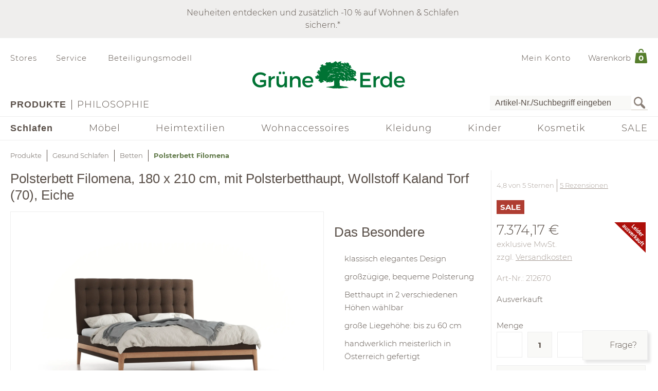

--- FILE ---
content_type: text/html;charset=UTF-8
request_url: https://www.grueneerde.com/de/produkte/schlafen/betten/polsterbett-filomena/ge-p-212670.html
body_size: 109215
content:
<!DOCTYPE html>
<html xmlns="https://www.w3.org/1999/xhtml" class="no-js Color-1522" style="background-image:url(&#039;/media/Website/pageBackgroundImage/.fDGxGTwU/Website-0.jpg&#039;);" xml:lang="de" lang="de">
<head>
<link href="https://www.grueneerde.com/de/ge-b-700062.html" rel="canonical"/><link href="../../../../index.html" rel="home"/>
<meta content="text/html; charset=UTF-8" http-equiv="content-type"/><meta content="noindex,follow" http-equiv="robots"/><meta content="no-cache, no-store, max-age=0, must-revalidate" http-equiv="Cache-Control"/><meta content="no-cache" http-equiv="Pragma"/><meta content="Fri, 30 Jan 2026 08:47:36 GMT" http-equiv="expires"/><meta content="Fri, 30 Jan 2026 08:47:36 GMT" http-equiv="last-modified"/><meta content="width=device-width, initial-scale=1.0, user-scalable=no" name="viewport"/><meta content="text/javascript; charset=UTF-8" http-equiv="content-script-type"/><meta content="text/css; charset=UTF-8" http-equiv="content-style-type"/><meta content="Polsterbett Filomena | Grüne Erde" property="og:title"/><meta content="website" property="og:type"/><meta content="https://www.grueneerde.com/media/Image/stripAndInterlace-webp/.fT2WsL6X/Image-407735/212670_imported.webp" property="og:image"/><meta content="image/png" property="og:image:type"/><meta content="2800" property="og:image:width"/><meta content="2100" property="og:image:height"/><meta content="https://www.grueneerde.com/de/ge-b-700062.html" property="og:url"/><meta content="de_US" property="og:locale"/><meta content="Grüne Erde" property="og:site_name"/><meta content="u9Xlb2NYbasMo67U3Z5zw_ipF9u55_aOG0FYaigL498" name="google-site-verification"/><meta content="ZuuQsGo5Ildl-AbMJL0HiUt8jOXAt9teU0CzXXAysvw" name="google-site-verification"/><meta content="_dvL_8LBTQBaJ1kDko_Rs7FEQcqEjo2UmUNPMUEv-G0" name="google-site-verification"/><meta content="hCaVVEclHBvXEN0n3ahrBaTGTUhcP3IZ5v6tuIPdEWI" name="google-site-verification"/><meta content="d3L4OsZcAwtGRW9J4FkJwgl-1iAojfCPKbJ8Iwe_jkE" name="google-site-verification"/><meta content="VffpTAFa7QWAsDVurL3Tx4OgoQydishryw8s-J4xYMo" name="google-site-verification"/>
<title>Polsterbett Filomena | Grüne Erde</title>
<style type="text/css" ><!--
.CallToAction.Stretched{-webkit-justify-content:space-between;-moz-justify-content:space-between;justify-content:space-between}.CallToAction.Stretched{width:100%}.CallToAction.Centered{-webkit-justify-content:center;-moz-justify-content:center;justify-content:center}.CallToAction.Centered{text-align:center;width:100%}span.CallToAction:not(a span.CallToAction),span.CallToAction:not(a span.CallToAction):visited{background-color:#f9f9f7 !important;border-color:#eee !important;color:#5a5049 !important}span.CallToAction:not(a span.CallToAction):hover{background-color:#f9f9f7 !important;border-color:#eee !important;color:#5a5049 !important}span.CallToAction:not(a span.CallToAction){-webkit-text-fill-color:#5a5049;-webkit-opacity:1}
--></style>
<style type="text/css" ><!--
@media screen and (min-width: 930px){.CMSContainer.Accordion>div>.CMSNavigationItemDetails.Image.Information.Left::before,.CMSContainer.Accordion>div>.CMSNavigationItemDetails.Image.Information.Left::after,.CMSContainer.Accordion>div>.CMSNavigationItemDetails.Image.Information.Right::before,.CMSContainer.Accordion>div>.CMSNavigationItemDetails.Image.Information.Right::after,.CMSContainer.Bar>ul>li>.CMSNavigationItemDetails.Image.Information.Left::before,.CMSContainer.Bar>ul>li>.CMSNavigationItemDetails.Image.Information.Left::after,.CMSContainer.Bar>ul>li>.CMSNavigationItemDetails.Image.Information.Right::before,.CMSContainer.Bar>ul>li>.CMSNavigationItemDetails.Image.Information.Right::after,.CMSContainer.List>ul>li>.CMSNavigationItemDetails.Image.Information.Left::before,.CMSContainer.List>ul>li>.CMSNavigationItemDetails.Image.Information.Left::after,.CMSContainer.List>ul>li>.CMSNavigationItemDetails.Image.Information.Right::before,.CMSContainer.List>ul>li>.CMSNavigationItemDetails.Image.Information.Right::after,.CMSContainer.List>div>.CMSNavigationItemDetails.Image.Information.Left::before,.CMSContainer.List>div>.CMSNavigationItemDetails.Image.Information.Left::after,.CMSContainer.List>div>.CMSNavigationItemDetails.Image.Information.Right::before,.CMSContainer.List>div>.CMSNavigationItemDetails.Image.Information.Right::after{content:" ";display:table}.CMSContainer.Accordion>div>.CMSNavigationItemDetails.Image.Information.Left::after,.CMSContainer.Accordion>div>.CMSNavigationItemDetails.Image.Information.Right::after,.CMSContainer.Bar>ul>li>.CMSNavigationItemDetails.Image.Information.Left::after,.CMSContainer.Bar>ul>li>.CMSNavigationItemDetails.Image.Information.Right::after,.CMSContainer.List>ul>li>.CMSNavigationItemDetails.Image.Information.Left::after,.CMSContainer.List>ul>li>.CMSNavigationItemDetails.Image.Information.Right::after,.CMSContainer.List>div>.CMSNavigationItemDetails.Image.Information.Left::after,.CMSContainer.List>div>.CMSNavigationItemDetails.Image.Information.Right::after{clear:both}.CMSContainer.Accordion>div>.CMSNavigationItemDetails.Image.Information.Left>.Heading,.CMSContainer.Accordion>div>.CMSNavigationItemDetails.Image.Information.Right>.Heading,.CMSContainer.Bar>ul>li>.CMSNavigationItemDetails.Image.Information.Left>.Heading,.CMSContainer.Bar>ul>li>.CMSNavigationItemDetails.Image.Information.Right>.Heading,.CMSContainer.List>ul>li>.CMSNavigationItemDetails.Image.Information.Left>.Heading,.CMSContainer.List>ul>li>.CMSNavigationItemDetails.Image.Information.Right>.Heading,.CMSContainer.List>div>.CMSNavigationItemDetails.Image.Information.Left>.Heading,.CMSContainer.List>div>.CMSNavigationItemDetails.Image.Information.Right>.Heading{margin-top:0}.CMSContainer.Accordion>div>.CMSNavigationItemDetails.Image.Information.Left>.Image,.CMSContainer.Bar>ul>li>.CMSNavigationItemDetails.Image.Information.Left>.Image,.CMSContainer.List>ul>li>.CMSNavigationItemDetails.Image.Information.Left>.Image,.CMSContainer.List>div>.CMSNavigationItemDetails.Image.Information.Left>.Image{float:left;margin-right:20px}.CMSContainer.Accordion>div>.CMSNavigationItemDetails.Image.Information.Right>.Image,.CMSContainer.Bar>ul>li>.CMSNavigationItemDetails.Image.Information.Right>.Image,.CMSContainer.List>ul>li>.CMSNavigationItemDetails.Image.Information.Right>.Image,.CMSContainer.List>div>.CMSNavigationItemDetails.Image.Information.Right>.Image{float:right;margin-left:20px}}@media screen and (min-width: 930px)and (max-width: 1240px){.CMSContainer.Accordion>div>.CMSNavigationItemDetails.Image.Information.Left>.Image,.CMSContainer.Accordion>div>.CMSNavigationItemDetails.Image.Information.Right>.Image,.CMSContainer.Bar>ul>li>.CMSNavigationItemDetails.Image.Information.Left>.Image,.CMSContainer.Bar>ul>li>.CMSNavigationItemDetails.Image.Information.Right>.Image,.CMSContainer.List>ul>li>.CMSNavigationItemDetails.Image.Information.Left>.Image,.CMSContainer.List>ul>li>.CMSNavigationItemDetails.Image.Information.Right>.Image,.CMSContainer.List>div>.CMSNavigationItemDetails.Image.Information.Left>.Image,.CMSContainer.List>div>.CMSNavigationItemDetails.Image.Information.Right>.Image{max-width:-webkit-calc(50% - 10px);max-width:-moz-calc(50% - 10px);max-width:calc(50% - 10px)}}.CMSNavigationItemDetails.Image.Center>.Image{text-align:center}.CMSNavigationItemDetails>.Action:not(:only-child){margin:1rem 0}.CMSContainer.Accordion>div>.CMSNavigationItemDetails>.Heading{display:none}.CMSNavigationItemDetails>.Image{display:block;margin-bottom:1rem}
--></style>
<style type="text/css" ><!--
.ShoppingCartQuickView>*+*{margin-top:1em}.ShoppingCartQuickView>header{font-size:18px}.ShoppingCartQuickView>ul{border-color:#eee;border-style:solid;border-width:1px 0;list-style:none;padding:0;margin-bottom:0}.ShoppingCartQuickView>ul.VoucherTypePlaceholderCartItems{border-top-width:0;margin-top:0;margin-bottom:1em}.ShoppingCartQuickView>ul>li{display:-webkit-flex;display:flex}.ShoppingCartQuickView>ul>li{-webkit-flex-flow:row nowrap;-moz-flex-flow:row nowrap;flex-flow:row nowrap}.ShoppingCartQuickView>ul>li{padding:10px 0}.ShoppingCartQuickView>ul>li.Current{padding:20px 0}.ShoppingCartQuickView>ul>li.Current>*+*{margin-left:20px}.ShoppingCartQuickView>ul>li.Current>.Image{display:block}.ShoppingCartQuickView>ul>li.Current>.Description{display:block;width:auto}.ShoppingCartQuickView>ul>li.Current>.Description.VoucherPlaceholder>.Name{width:260px}.ShoppingCartQuickView>ul>li.Current>.Description>.Price{margin-bottom:.5em}.ShoppingCartQuickView>ul>li.Current>.Description>.Name>a{text-decoration:none}.ShoppingCartQuickView>ul>li.Current>.Description>ul.Properties{display:block}.ShoppingCartQuickView>ul>li.Current>.Description>ul.Properties>li{overflow:hidden;text-overflow:ellipsis;white-space:nowrap;width:260px}.ShoppingCartQuickView>ul>li+li{border-top:1px solid #eee}.ShoppingCartQuickView>ul>li>.Image{display:none;width:100px}.ShoppingCartQuickView>ul>li>.Description{display:-webkit-flex;display:flex}.ShoppingCartQuickView>ul>li>.Description{-webkit-flex-wrap:wrap;-moz-flex-wrap:wrap;flex-wrap:wrap}.ShoppingCartQuickView>ul>li>.Description{-webkit-justify-content:space-between;-moz-justify-content:space-between;justify-content:space-between}.ShoppingCartQuickView>ul>li>.Description{width:100%}.ShoppingCartQuickView>ul>li>.Description>.Price,.ShoppingCartQuickView>ul>li>.Description>.Name{font-weight:bold}.ShoppingCartQuickView>ul>li>.Description>.Name>a{text-decoration:none;text-overflow:ellipsis;overflow:hidden;width:260px;display:block}.ShoppingCartQuickView>ul>li>.Description div.Properties{font-size:14px}.ShoppingCartQuickView>ul>li>.Description>ul.Properties{display:-webkit-flex;display:flex}.ShoppingCartQuickView>ul>li>.Description>ul.Properties{list-style:none;margin:0;padding:0;width:100%}.ShoppingCartQuickView>a.Button{-webkit-justify-content:center;-moz-justify-content:center;justify-content:center}.ShoppingCartQuickView>a.Button{text-align:center;width:100%}@media screen and (max-width: 425px){.ShoppingCartQuickView>ul>li>.Description>.Name>a,.ShoppingCartQuickView>ul>li.Current>.Description>ul.Properties>li{width:-webkit-calc(100vw - 100px - 60px);width:-moz-calc(100vw - 100px - 60px);width:calc(100vw - 100px - 60px)}.ShoppingCartQuickView>ul>li>.Description>.Name>a,.ShoppingCartQuickView>ul>li.Current>.Description>ul.Properties>li{content:"viewport-units-buggyfill; width: calc(100vw - 100px - 60px)"}}
--></style>
<style type="text/css" ><!--
.OverlayContainer{display:none}
--></style>
<style type="text/css" ><!--
.ShoppingCartOverview>.ResponsiveDropDownButton>a{display:block}.ShoppingCartOverview>.ResponsiveDropDownButton>a:after{clear:both;content:".";display:block;height:0;visibility:hidden}* html .ShoppingCartOverview>.ResponsiveDropDownButton>a{height:1%}.ShoppingCartOverview{position:relative}body>header .ShoppingCartOverview.Open>.OverlayContainer,body>header .ShoppingCartOverview:hover>.OverlayContainer{display:block}body>header .ShoppingCartOverview.Open>.ResponsiveDropDownButton>a,body>header .ShoppingCartOverview:hover>.ResponsiveDropDownButton>a{background-color:#fbfaf8}body>header .ShoppingCartOverview.Open>.ResponsiveDropDownButton>a,body>header .ShoppingCartOverview:hover>.ResponsiveDropDownButton>a{-webkit-box-shadow:5px 5px 5px 0 rgba(0,0,0,.1);-moz-box-shadow:5px 5px 5px 0 rgba(0,0,0,.1);box-shadow:5px 5px 5px 0 rgba(0,0,0,.1)}body>header .ShoppingCartOverview.Open>.ResponsiveDropDownButton>a,body>header .ShoppingCartOverview:hover>.ResponsiveDropDownButton>a{visibility:visible}.ShoppingCartOverview>input[type=checkbox]{display:none}.ShoppingCartOverview>.OverlayContainer{background-color:#fbfaf8}.ShoppingCartOverview>.OverlayContainer{-webkit-box-shadow:5px 5px 5px 0 rgba(0,0,0,.1);-moz-box-shadow:5px 5px 5px 0 rgba(0,0,0,.1);box-shadow:5px 5px 5px 0 rgba(0,0,0,.1)}.ShoppingCartOverview>.OverlayContainer{max-height:calc(90vh - 20px);overflow-y:auto}.ShoppingCartOverview>.OverlayContainer{padding:20px;position:absolute;z-index:1}@media screen and (max-width: 444px){.ShoppingCartOverview>.OverlayContainer{display:none !important}}.ShoppingCartOverview>.ResponsiveDropDownButton>a{line-height:1.5625rem;text-decoration:none}.ShoppingCartOverview>.ResponsiveDropDownButton>a>.Label{padding:10px 0 10px .5em;display:block;float:left}.ShoppingCartOverview>.ResponsiveDropDownButton>a>.Quantity{padding:5px 10px 10px .5em;display:block;float:left;font-size:.9375rem;position:relative}.ShoppingCartOverview>.ResponsiveDropDownButton>a>.Quantity>span{padding:5px 10px 10px .5em;color:#fff;font-size:.9375rem;font-weight:bold;line-height:20px;position:absolute;right:0;text-align:center;top:8px}.ShoppingCartOverview>.ResponsiveDropDownButton>a>.Quantity>span{width:-webkit-calc(100% - 10px - 0.5em);width:-moz-calc(100% - 10px - 0.5em);width:calc(100% - 10px - 0.5em)}
--></style>
<style type="text/css" ><!--
nav[role=navigation] .NavigationItem:hover{color:#5f7847;opacity:1}.NavigationItem.Active>a,.NavigationItem.Active>.IconDecorator>.Icon,.NavigationItem.Current>a,.NavigationItem.Current>.IconDecorator>.Icon{font-weight:600;opacity:1}.NavigationItem>a{font-size:1rem;text-decoration:none}.NavigationItem>span{font-weight:600;opacity:1}.NavigationItem>span.Icon,.NavigationItem>.IconDecorator>.Icon{color:#c9c6c1;font-size:16px;margin-right:.5em}
--></style>
<style type="text/css" ><!--
.Additional>.CustomerInformation{border-color:#eee;border-style:solid;border-width:0 0 1px 0}.Additional>.CustomerInformation:hover{border-color:#ccc}.Additional>.CustomerInformation{padding:0 0 1rem 0}.Additional>.CustomerInformation .Action,.Additional>.CustomerInformation .Button,.Additional>.CustomerInformation .CallToAction{-webkit-justify-content:center;-moz-justify-content:center;justify-content:center}.Additional>.CustomerInformation .Action,.Additional>.CustomerInformation .Button,.Additional>.CustomerInformation .CallToAction{text-align:center;width:100%}.Additional>.CustomerInformation .Action{margin:1rem 0}.Additional>.CustomerInformation .CallToAction:after{content:none}
--></style>
<style type="text/css" ><!--
.ResponsiveDropDown:hover>.ResponsiveDropDownButton>*,.ResponsiveDropDown>.ResponsiveDropDownButton>.On,.ResponsiveDropDown>input[type=checkbox]:checked~.ResponsiveDropDownContent,.ResponsiveDropDown>.ResponsiveDropDownContent.Opened{background-color:#fbfaf8}.ResponsiveDropDown:hover>.ResponsiveDropDownButton>*,.ResponsiveDropDown>input[type=checkbox]:checked~.ResponsiveDropDownButton>*,.ResponsiveDropDown>input[type=checkbox]:checked~.ResponsiveDropDownContent,.ResponsiveDropDown>.ResponsiveDropDownContent.Opened{-webkit-box-shadow:5px 5px 5px 0 rgba(0,0,0,.1);-moz-box-shadow:5px 5px 5px 0 rgba(0,0,0,.1);box-shadow:5px 5px 5px 0 rgba(0,0,0,.1)}.ResponsiveDropDown>.ResponsiveDropDownButton>*{display:none;font-size:1.875rem;padding:10px}.ResponsiveDropDown>.ResponsiveDropDownContent{padding:0;position:relative;visibility:hidden}.ResponsiveDropDown>.ResponsiveDropDownContent>*{visibility:visible}.ResponsiveDropDown>input[type=checkbox]:checked~.ResponsiveDropDownContent{-webkit-box-sizing:border-box;-moz-box-sizing:border-box;box-sizing:border-box}.ResponsiveDropDown>input[type=checkbox]:checked~.ResponsiveDropDownContent{width:352px}.ResponsiveDropDown>input[type=checkbox]:checked~.ResponsiveDropDownContent{padding:30px 20px 20px 20px;position:absolute;visibility:visible;z-index:1}.ResponsiveDropDown>input[type=checkbox],.ResponsiveDropDown>input[type=checkbox]~.ResponsiveDropDownButton>.On,.ResponsiveDropDown>input[type=checkbox]:checked~.ResponsiveDropDownButton>.Off{display:none}.ResponsiveDropDown>input[type=checkbox]~.ResponsiveDropDownButton>.Off,.ResponsiveDropDown>input[type=checkbox]:checked~.ResponsiveDropDownButton>.On{display:block}@media screen and (max-width: 930px){.ResponsiveDropDown>.ResponsiveDropDownContent.Opened{padding:2em 20px 20px 20px;position:absolute;visibility:visible;z-index:1}}
--></style>
<style type="text/css" ><!--
.SearchForm>form{height:30px;margin-top:5px}.SearchForm>form>fieldset>ul{display:-webkit-flex;display:flex}.SearchForm>form>fieldset>ul{-webkit-flex-flow:row wrap;-moz-flex-flow:row wrap;flex-flow:row wrap}.SearchForm>form>fieldset>ul>li.ui-front{z-index:auto}.SearchForm>form>fieldset>ul>li input.Focused{border-color:#5f7847;font-size:inherit}.SearchForm>form>fieldset>ul>li>input[type=image]{padding:2px 5px}@media(max-width: 384px){.SearchForm>form>fieldset>ul>li>input[type=image]{visibility:hidden}}.SearchForm>form>fieldset>ul>li>label>input{outline:none;height:28px;padding:0 5px}.SearchForm>form>fieldset>ul>li>label>input[type=text]{min-height:auto;min-width:275px}
--></style>
<style type="text/css" media="print" ><!--
div[cms=MenuContact]{display:none !important}div[cms=MenuAccount]{display:none !important}div[cms=ShoppingCartOverview]{display:none !important}div[cms=SearchForm]{display:none !important}header[role=banner]>div.Header>div.LogoAndClaim{margin-top:25px;margin-bottom:25px}footer{display:none !important}nav{display:none !important}.CMSExternalNavigation>a{display:none !important}a:link:after,a:visited:after{content:"" !important}.CMSContainer>a:link:after{content:"" !important}@page{margin:2cm 1cm 2cm 1cm !important}h2{line-height:.5cm;font-size:18px}
--></style>
<script type="text/javascript">
/*<![CDATA[*/
(function(d,b){if(!b.addEventListener){d.mqGenie={adjustMediaQuery:function(i){return i}};return}function e(k,l){try{var o=k.cssRules?k.cssRules:k.media,n,p=[],j=0,m=o.length;for(j;j<m;j++){n=o[j];if(l(n)){p.push(n)}}return p}catch(e){return []}}function a(i){return e(i,function(j){return j.constructor===CSSMediaRule})}function g(j){var k=d.location,i=b.createElement("a");i.href=j;return i.hostname===k.hostname&&i.protocol===k.protocol}function c(i){return i.ownerNode.constructor===HTMLStyleElement}function f(i){return i.href&&g(i.href)}function h(){var n=b.styleSheets,k,m=n.length,j=0,l=[];for(j;j<m;j++){k=n[j];if(f(k)||c(k)){l.push(k)}}return l}b.addEventListener("DOMContentLoaded",function(){d.mqGenie=(function(){var r=b.documentElement;r.style.overflowY="scroll";var l=d.innerWidth-r.clientWidth,s={adjusted:l>0,fontSize:parseFloat(d.getComputedStyle(r).getPropertyValue("font-size")),width:l,adjustMediaQuery:function(j){if(!mqGenie.adjusted){return j}var i=j.replace(/\d+px/gi,function(w){return parseInt(w,10)+mqGenie.width+"px"});i=i.replace(/\d.+?em/gi,function(w){return((parseFloat(w)*mqGenie.fontSize)+mqGenie.width)/mqGenie.fontSize+"em"});return i}};if(s.adjusted){if("WebkitAppearance" in r.style){var k=/Chrome\/(\d*?\.\d*?\.\d*?\.\d*?)\s/g,q=navigator.userAgent.match(k),u;if(q){q=q[0].replace(k,"$1");u=q.split(".");u[0]=parseInt(u[0]);u[2]=parseInt(u[2]);u[3]=parseInt(u[3]);if(u[0]<=29){if(u[0]===29&&u[2]<1548&&u[3]<57){s.adjusted=false}else{if(u[0]<29){s.adjusted=false}}}}else{s.adjusted=false}if(!s.adjusted){return s}}var t=h(),m=t.length,p=0,n,v;for(p;p<m;p++){n=a(t[p]);v=n.length;for(var o=0;o<v;o++){n[o].media.mediaText=n[o].media.mediaText.replace(/m(in|ax)-width:\s*(\d|\.)+(px|em)/gi,function(i){if(i.match("px")){return i.replace(/\d+px/gi,function(j){return parseInt(j,10)+s.width+"px"})}else{return i.replace(/\d.+?em/gi,function(j){return((parseFloat(j)*s.fontSize)+s.width)/s.fontSize+"em"})}})}}}return s})()})})(window,document);
/*!
* mqGenie v0.5.0
*
* Adjusts CSS media queries in browsers that include the scrollbar's width in the viewport width so they fire at the intended size
*
* Returns the mqGenie object containing .adjusted, .width & fontSize for use in re-calculating media queries in JavaScript with mqAdjust(string)
*
* Copyright (c) 2014 Matt Stow
*
* http://mattstow.com
*
* Licensed under the MIT license
*/

/*]]>*/
</script>
<style type="text/css" ><!--
.ImageBox{position:relative}.ImageBox:after{content:"";display:block}.ImageBox.Landscape:after{padding-top:-webkit-calc(75%);padding-top:-moz-calc(75%);padding-top:calc(75%)}.ImageBox.Portrait:after{padding-top:-webkit-calc(133.3333333333%);padding-top:-moz-calc(133.3333333333%);padding-top:calc(133.3333333333%)}.ImageBox.Square:after{padding-top:-webkit-calc(100%);padding-top:-moz-calc(100%);padding-top:calc(100%)}.ImageBox>div{bottom:0;left:0;position:absolute;right:0;top:0}.ImageBox>div *{height:100%;width:100%}.ImageBox>div img{display:block;height:auto;max-height:100%;max-width:100%;width:auto}
--></style>
<style type="text/css" ><!--
.Hotspots{position:relative}.Hotspots>.Hotspot{margin:-15px 0 0 -15px;position:absolute}.Hotspots>.Hotspot.Active>.Information{visibility:visible}.Hotspots>.Hotspot.Active>.Marker>.Inner{border-color:#5a5049;border-style:solid;border-width:1px}.Hotspots>.Hotspot.Active>.Marker>.Inner{-webkit-border-radius:5px;-moz-border-radius:5px;border-radius:5px}.Hotspots>.Hotspot.Active>.Marker>.Inner{-webkit-box-sizing:border-box;-moz-box-sizing:border-box;box-sizing:border-box}.Hotspots>.Hotspot.Active>.Marker>.Inner{background:#5a5049;height:10px;position:absolute;width:10px}.Hotspots>.Hotspot.Active>.Marker>.Inner{top:10px;left:10px}.Hotspots>.Hotspot.Active>.Marker>.Outer{opacity:85%}.Hotspots>.Hotspot.Active>.Marker>.Contour{border-color:#5a5049;opacity:1}.Hotspots>.Hotspot>.Marker{height:30px;position:relative;width:30px;z-index:0}.Hotspots>.Hotspot>.Marker:hover>.Inner{border-color:#5a5049;border-style:solid;border-width:1px}.Hotspots>.Hotspot>.Marker:hover>.Inner{-webkit-border-radius:5px;-moz-border-radius:5px;border-radius:5px}.Hotspots>.Hotspot>.Marker:hover>.Inner{-webkit-box-sizing:border-box;-moz-box-sizing:border-box;box-sizing:border-box}.Hotspots>.Hotspot>.Marker:hover>.Inner{background:#5a5049;height:10px;position:absolute;width:10px}.Hotspots>.Hotspot>.Marker:hover>.Inner{top:10px;left:10px}.Hotspots>.Hotspot>.Marker:hover>.Outer{opacity:85%}.Hotspots>.Hotspot>.Marker>.Contour{border-color:#f4f3f3;border-style:solid;border-width:1px}.Hotspots>.Hotspot>.Marker>.Contour{-webkit-border-radius:15px;-moz-border-radius:15px;border-radius:15px}.Hotspots>.Hotspot>.Marker>.Contour{-webkit-box-sizing:border-box;-moz-box-sizing:border-box;box-sizing:border-box}.Hotspots>.Hotspot>.Marker>.Contour{background:rgba(0,0,0,0);height:30px;position:absolute;width:30px}.Hotspots>.Hotspot>.Marker>.Contour{opacity:40%}.Hotspots>.Hotspot>.Marker>.Inner{border-color:#fff;border-style:solid;border-width:1px}.Hotspots>.Hotspot>.Marker>.Inner{-webkit-border-radius:7px;-moz-border-radius:7px;border-radius:7px}.Hotspots>.Hotspot>.Marker>.Inner{-webkit-box-sizing:border-box;-moz-box-sizing:border-box;box-sizing:border-box}.Hotspots>.Hotspot>.Marker>.Inner{background:#fff;height:14px;position:absolute;width:14px}.Hotspots>.Hotspot>.Marker>.Inner{top:8px;left:8px}.Hotspots>.Hotspot>.Marker>.Outer{border-color:#f4f3f3;border-style:solid;border-width:1px}.Hotspots>.Hotspot>.Marker>.Outer{-webkit-border-radius:14px;-moz-border-radius:14px;border-radius:14px}.Hotspots>.Hotspot>.Marker>.Outer{-webkit-box-sizing:border-box;-moz-box-sizing:border-box;box-sizing:border-box}.Hotspots>.Hotspot>.Marker>.Outer{background:#f4f3f3;height:28px;position:absolute;width:28px}.Hotspots>.Hotspot>.Marker>.Outer{top:1px;left:1px}.Hotspots>.Hotspot>.Marker>.Outer{opacity:40%}.Hotspots>.Hotspot>a.Information{-webkit-box-sizing:border-box;-moz-box-sizing:border-box;box-sizing:border-box}.Hotspots>.Hotspot>a.Information{-webkit-box-shadow:0px 0px 10px 0px rgba(0,0,0,.16);-moz-box-shadow:0px 0px 10px 0px rgba(0,0,0,.16);box-shadow:0px 0px 10px 0px rgba(0,0,0,.16)}.Hotspots>.Hotspot>a.Information{-webkit-flex-flow:column nowrap;-moz-flex-flow:column nowrap;flex-flow:column nowrap}.Hotspots>.Hotspot>a.Information{background:#f4f3f3;display:flex;padding:20px;position:absolute;text-decoration:none;visibility:hidden;z-index:1}.Hotspots>.Hotspot>a.Information.Bottom.Default,.Hotspots>.Hotspot>a.Information.Bottom.Vertical{bottom:0}.Hotspots>.Hotspot>a.Information.Bottom.Horizontal{bottom:42px}.Hotspots>.Hotspot>a.Information.Left.Horizontal{left:0}.Hotspots>.Hotspot>a.Information.Left.Default,.Hotspots>.Hotspot>a.Information.Left.Vertical{left:42px}.Hotspots>.Hotspot>a.Information.Right.Horizontal{right:0}.Hotspots>.Hotspot>a.Information.Right.Default,.Hotspots>.Hotspot>a.Information.Right.Vertical{right:42px}.Hotspots>.Hotspot>a.Information.Top.Default,.Hotspots>.Hotspot>a.Information.Top.Vertical{top:0}.Hotspots>.Hotspot>a.Information.Top.Horizontal{top:42px}.Hotspots>.Hotspot>a.Information>*{display:-webkit-box;-webkit-box-orient:vertical;overflow:hidden;text-overflow:ellipsis}.Hotspots>.Hotspot>a.Information>.Price{-webkit-flex-shrink:0;-moz-flex-shrink:0;flex-shrink:0}.Hotspots>.Hotspot>a.Information>.Price{margin-top:30px}.Hotspots>.Hotspot>a.Information>.Title{-webkit-flex-shrink:0;-moz-flex-shrink:0;flex-shrink:0}.Hotspots>.Hotspot>a.Information>.Title{font-weight:bold;text-decoration:underline}.Hotspots>.Hotspot>a.Information>.Topic{-webkit-flex-shrink:0;-moz-flex-shrink:0;flex-shrink:0}.Hotspots>.Hotspot>a.Information>.Topic{font-weight:bold;text-decoration:underline}.Hotspots>.Hotspot>div.Information{-webkit-box-sizing:border-box;-moz-box-sizing:border-box;box-sizing:border-box}.Hotspots>.Hotspot>div.Information{-webkit-box-shadow:0px 0px 10px 0px rgba(0,0,0,.16);-moz-box-shadow:0px 0px 10px 0px rgba(0,0,0,.16);box-shadow:0px 0px 10px 0px rgba(0,0,0,.16)}.Hotspots>.Hotspot>div.Information{-webkit-flex-flow:column nowrap;-moz-flex-flow:column nowrap;flex-flow:column nowrap}.Hotspots>.Hotspot>div.Information{background:#f4f3f3;display:flex;padding:20px;position:absolute;text-decoration:none;visibility:hidden;z-index:1}.Hotspots>.Hotspot>div.Information.Bottom.Default,.Hotspots>.Hotspot>div.Information.Bottom.Vertical{bottom:0}.Hotspots>.Hotspot>div.Information.Bottom.Horizontal{bottom:42px}.Hotspots>.Hotspot>div.Information.Left.Horizontal{left:0}.Hotspots>.Hotspot>div.Information.Left.Default,.Hotspots>.Hotspot>div.Information.Left.Vertical{left:42px}.Hotspots>.Hotspot>div.Information.Right.Horizontal{right:0}.Hotspots>.Hotspot>div.Information.Right.Default,.Hotspots>.Hotspot>div.Information.Right.Vertical{right:42px}.Hotspots>.Hotspot>div.Information.Top.Default,.Hotspots>.Hotspot>div.Information.Top.Vertical{top:0}.Hotspots>.Hotspot>div.Information.Top.Horizontal{top:42px}.Hotspots>.Hotspot>div.Information>*{display:-webkit-box;-webkit-box-orient:vertical;overflow:hidden;text-overflow:ellipsis}.Hotspots>.Hotspot>div.Information>.Price{-webkit-flex-shrink:0;-moz-flex-shrink:0;flex-shrink:0}.Hotspots>.Hotspot>div.Information>.Price{margin-top:30px}.Hotspots>.Hotspot>div.Information>.Title{-webkit-flex-shrink:0;-moz-flex-shrink:0;flex-shrink:0}.Hotspots>.Hotspot>div.Information>.Title{font-weight:bold;text-decoration:none}.Hotspots>.Hotspot>div.Information>.Topic{-webkit-flex-shrink:0;-moz-flex-shrink:0;flex-shrink:0}.Hotspots>.Hotspot>div.Information>.Topic{font-weight:bold;text-decoration:none}
--></style>
<style type="text/css" ><!--
@CHARSET "UTF-8";.CMSNavigation:hover>a,.CMSNavigation.Active>a,.CMSNavigation>span{color:#5f7847}
--></style>
<style type="text/css" ><!--
.Breadcrumb{list-style:none;max-width:1240px;padding:0}.Breadcrumb{display:-webkit-flex;display:flex}.Breadcrumb{-webkit-flex-flow:row nowrap;-moz-flex-flow:row nowrap;flex-flow:row nowrap}.Breadcrumb>li{white-space:nowrap}.Breadcrumb>li{max-width:-webkit-calc(100vw - 20px);max-width:-moz-calc(100vw - 20px);max-width:calc(100vw - 20px)}.Breadcrumb>li{content:"viewport-units-buggyfill; max-width: calc(100vw - 20px)"}.Breadcrumb>li{text-overflow:ellipsis;overflow:hidden}.Breadcrumb>li:before{background-color:#5a5049;content:"";display:inline-block;height:23px;margin:0 10px;vertical-align:middle;width:1px}.Breadcrumb>li:first-child:before{margin:0;width:0}.Breadcrumb>li>a{text-decoration:none;font-size:.8125rem}.Breadcrumb>li>a:hover{color:#000}.Breadcrumb>li>span,.Breadcrumb>li>h1{color:#5f7847;cursor:default;display:inline;font-size:.8125rem;font-weight:bold;margin:0;line-height:normal}@media screen and (max-width: 768px){.Breadcrumb>li{display:none}.Breadcrumb>li:nth-last-child(2){display:block}.Breadcrumb>li:nth-last-child(2):before{margin:0;width:0}.Breadcrumb>li:nth-last-child(2)>a:before{content:"";font-family:"Font Awesome 6 Pro";font-size:1.33333em;margin:0 10px 0 0}}
--></style>
<style type="text/css" media="print" ><!--
.Breadcrumb>li{display:none !important}
--></style>
<style type="text/css" ><!--
.Feedback{max-width:1840px;position:relative}body.SlimPage .Feedback{max-width:1240px}.Feedback>div[role=alert]{margin:1rem 0}.Feedback>div[role=alert]>ul{list-style:none;margin:0;padding:0}.Feedback>div[role=alert]>ul>li{border-style:solid;border-width:1px;color:#6f625a;padding:20px}.Feedback>div[role=alert]>ul>li.feedbackPanelERROR{background-color:#fbf2f3;border-color:#ae0f0b}.Feedback>div[role=alert]>ul>li.feedbackPanelINFO{background-color:#edf4ec;border-color:#5f7847}.Feedback>div[role=alert]>ul>li.feedbackPanelSUCCESS{background-color:#edf4ec;border-color:#5f7847}.Feedback>span.fa-times{cursor:pointer;position:absolute;right:15px;top:5px}
--></style>
<style type="text/css" ><!--
.AdditionalInfoDetails::before,.AdditionalInfoDetails::after{content:" ";display:table}.AdditionalInfoDetails::after{clear:both}.AdditionalInfoDetails+.AdditionalInfoDetails{margin-top:1rem}.AdditionalInfoDetails.ui-accordion-content>header{display:none}.AdditionalInfoDetails .Video{position:relative;padding-bottom:56.25%;padding-top:30px;height:0;overflow:hidden}.AdditionalInfoDetails .Video>iframe{position:absolute;top:0;left:0;width:100%;height:100%}@media screen and (max-width: 620px){.AdditionalInfoDetails img{float:none !important;clear:both;display:block;margin:0 auto 1rem auto}.AdditionalInfoDetails picture{display:block;text-align:center}}
--></style>
<style type="text/css" ><!--
.UniqueSellingPropositions>ul{list-style-image:url("/wicket/resource/com.grueneerde.front.wicket.components.product.ProductItemNumberPanel/leaf-bulletpoint-lightgreen.png");margin:1rem 0;padding:0 20px}.UniqueSellingPropositions>ul>li+li{margin-top:10px}@media screen and (max-width: 620px){.UniqueSellingPropositions.Extended{display:-webkit-flex;display:flex}.UniqueSellingPropositions.Extended{-webkit-flex-flow:column nowrap;-moz-flex-flow:column nowrap;flex-flow:column nowrap}.UniqueSellingPropositions.Extended>.Heading{order:2}.UniqueSellingPropositions.Extended>img{order:1}.UniqueSellingPropositions.Extended>ul{order:3}}@media screen and (min-width: 620px){.UniqueSellingPropositions.Extended{display:-ms-grid;display:grid}.UniqueSellingPropositions.Extended{-ms-grid-columns:1fr 1fr;grid-template-columns:1fr 1fr}.UniqueSellingPropositions.Extended>.Heading{-ms-grid-column:2;-ms-grid-column-span:1;grid-column:2/3}.UniqueSellingPropositions.Extended>.Heading{-ms-grid-row:2;-ms-grid-row-span:1;grid-row:2/3}.UniqueSellingPropositions.Extended>.Heading{text-align:center}.UniqueSellingPropositions.Extended>img{-ms-grid-column:1;-ms-grid-column-span:1;grid-column:1/2}.UniqueSellingPropositions.Extended>img{-ms-grid-row:1;-ms-grid-row-span:4;grid-row:1/5}.UniqueSellingPropositions.Extended>ul{-ms-grid-column:2;-ms-grid-column-span:1;grid-column:2/3}.UniqueSellingPropositions.Extended>ul{-ms-grid-row:3;-ms-grid-row-span:1;grid-row:3/4}}.UniqueSellingPropositions.Extended>ul{display:-ms-grid;display:grid}.UniqueSellingPropositions.Extended>ul{-ms-grid-columns:1fr fit-content(75%) 1fr;grid-template-columns:1fr fit-content(75%) 1fr}.UniqueSellingPropositions.Extended>ul{background-color:#fbfaf8;margin:0;padding:1rem 0 1rem 0}.UniqueSellingPropositions.Extended>ul>li{-ms-grid-column:2;-ms-grid-column-span:1;grid-column:2/3}.UniqueSellingPropositions.Extended>ul>li{text-align:left}.UniqueSellingPropositions.Extended>.Heading{background-color:#fbfaf8;margin:0;padding:1rem 0 0 0}
--></style>
<style type="text/css" ><!--
.Description>.Teaser{font-weight:bold}
--></style>
<style type="text/css" ><!--
article.DynamicAttributes.Listed ul>li+li{margin-top:1rem}article.DynamicAttributes.Listed .Properties>li{background:url(/wicket/resource/com.grueneerde.front.wicket.components.DynamicAttributesPanel/product/leaf-bulletpoint-lightgreen.png) no-repeat scroll left top 8px rgba(0,0,0,0);padding:0 20px}article.DynamicAttributes.Tabbed ul.Groups>li{border-color:#eee;border-style:solid;border-width:0 0 1px 0}article.DynamicAttributes.Tabbed ul.Groups>li{padding-bottom:1rem}article.DynamicAttributes.Tabbed ul.Groups>li+li{margin-top:2rem}@media screen and (min-width: 930px){article.DynamicAttributes.Tabbed ul.Groups>li>.Properties{display:-ms-grid;display:grid}article.DynamicAttributes.Tabbed ul.Groups>li>.Properties{-ms-grid-columns:minmax(max-content, 1fr) minmax(max-content, 1fr);grid-template-columns:minmax(max-content, 1fr) minmax(max-content, 1fr)}article.DynamicAttributes.Tabbed ul.Groups>li>.Properties{grid-gap:1rem 40px}@supports not (grid-gap: 1rem 40px){article.DynamicAttributes.Tabbed ul.Groups>li>.Properties{margin:-0.5rem -20px}article.DynamicAttributes.Tabbed ul.Groups>li>.Properties>*{margin:0.5rem 20px}}article.DynamicAttributes.Tabbed ul.Groups>li>.Properties>li{-ms-grid-columns:max-content max-content;grid-template-columns:max-content max-content}article.DynamicAttributes.Tabbed ul.Groups>li>.Properties>li+li{margin-top:0}}article.DynamicAttributes.Tabbed ul.Properties>li{display:-ms-grid;display:grid}article.DynamicAttributes.Tabbed ul.Properties>li{-ms-grid-columns:min-content min-content;grid-template-columns:min-content min-content}article.DynamicAttributes.Tabbed ul.Properties>li{grid-gap:1rem 20px}@supports not (grid-gap: 1rem 20px){article.DynamicAttributes.Tabbed ul.Properties>li{margin:-0.5rem -10px}article.DynamicAttributes.Tabbed ul.Properties>li>*{margin:0.5rem 10px}}article.DynamicAttributes.Tabbed ul.Properties>li+li{margin-top:1rem}article.DynamicAttributes.Tabbed ul.Properties>li>ul{margin:0}@media screen and (min-width: 930px){body.ProductDetailView article.DynamicAttributes.Tabbed ul.Properties.OddNumber>li:nth-last-child(n+2),body.ProductDetailView article.DynamicAttributes.Tabbed ul.Properties.EvenNumber>li:nth-last-child(n+3){border-color:#eee;border-style:solid;border-width:0 0 1px 0}body.ProductDetailView article.DynamicAttributes.Tabbed ul.Properties.OddNumber>li:nth-last-child(n+2),body.ProductDetailView article.DynamicAttributes.Tabbed ul.Properties.EvenNumber>li:nth-last-child(n+3){padding-bottom:1rem}}@media screen and (max-width: 930px){body.ProductDetailView article.DynamicAttributes.Tabbed ul.Properties>li:nth-last-child(n+2){border-color:#eee;border-style:solid;border-width:0 0 1px 0}body.ProductDetailView article.DynamicAttributes.Tabbed ul.Properties>li:nth-last-child(n+2){padding-bottom:1rem}}article.DynamicAttributes+article{margin-top:2rem}article.DynamicAttributes>a{display:inline-block;margin-top:1rem;padding:0 20px}article.DynamicAttributes>ul>li>table>tbody>tr>td,article.DynamicAttributes>table>tbody>tr>td{padding-left:20px}article.DynamicAttributes>ul>li>table>tbody>tr>th,article.DynamicAttributes>table>tbody>tr>th{font-weight:normal;vertical-align:top}article.DynamicAttributes ul{list-style:none outside none;margin:1rem 0 0 0;padding:0}
--></style>
<style type="text/css" ><!--
.TileCMSComponent{-webkit-box-sizing:border-box;-moz-box-sizing:border-box;box-sizing:border-box}.TileCMSComponent{width:100%}.TileCMSComponent>a,.TileCMSComponent>span{display:-webkit-flex;display:flex}.TileCMSComponent>a,.TileCMSComponent>span{-webkit-flex-flow:column nowrap;-moz-flex-flow:column nowrap;flex-flow:column nowrap}.TileCMSComponent>a,.TileCMSComponent>span{-webkit-justify-content:space-between;-moz-justify-content:space-between;justify-content:space-between}.TileCMSComponent>a,.TileCMSComponent>span{position:relative;text-decoration:none}.SpreadOneOfFourVertical>.TileCMSComponent>a,.SpreadOneOfThreeVertical>.TileCMSComponent>a,.SpreadOneOfTwoVertical>.TileCMSComponent>a,.SpreadTwoOfThreeVertical>.TileCMSComponent>a,.SpreadThreeOfFourVertical>.TileCMSComponent>a,.SpreadFullVertical>.TileCMSComponent>a,.SpreadOneOfFourVertical>.TileCMSComponent>span,.SpreadOneOfThreeVertical>.TileCMSComponent>span,.SpreadOneOfTwoVertical>.TileCMSComponent>span,.SpreadTwoOfThreeVertical>.TileCMSComponent>span,.SpreadThreeOfFourVertical>.TileCMSComponent>span,.SpreadFullVertical>.TileCMSComponent>span{height:100%}.TileCMSComponent>a>.Image,.TileCMSComponent>span>.Image{text-align:center}.TileCMSComponent>a>.Information,.TileCMSComponent>span>.Information{padding:10px}
--></style>
<style type="text/css" ><!--
.ImageTileCMSComponent>a,.ImageTileCMSComponent>span{justify-content:center}
--></style>
<style type="text/css" ><!--
.ProductComponents ul{list-style:none;padding:0}.ProductComponents ul.Components{margin:0}@media screen and (min-width: 930px){.ProductComponents ul.Components>li{border-color:#eee;border-style:solid;border-width:0 0 1px 0}.ProductComponents ul.Components>li{padding-bottom:1rem}.ProductComponents ul.Components>li.MaterialOrigin.Certifications.Processing>ul>li.Certifications{border-color:#eee;border-style:solid;border-width:0 0 1px 0}.ProductComponents ul.Components>li.MaterialOrigin.Certifications.Processing>ul>li.Certifications{padding-bottom:.5rem}.ProductComponents ul.Components>li.MaterialOrigin.Certifications.Processing>ul>li.MaterialOrigin{border-color:#eee;border-style:solid;border-width:0 0 1px 0}.ProductComponents ul.Components>li.MaterialOrigin.Certifications.Processing>ul>li.MaterialOrigin{padding-bottom:1rem}}.ProductComponents ul.Components>li+li{margin-top:2rem}.ProductComponents ul.Components>li>ul>li{display:-ms-grid;display:grid}.ProductComponents ul.Components>li>ul>li{-ms-grid-columns:1fr 1fr;grid-template-columns:1fr 1fr}.ProductComponents ul.Components>li>ul>li{grid-gap:1rem 20px}@supports not (grid-gap: 1rem 20px){.ProductComponents ul.Components>li>ul>li{margin:-0.5rem -10px}.ProductComponents ul.Components>li>ul>li>*{margin:0.5rem 10px}}.ProductComponents ul.Components>li>ul>li{-webkit-align-items:center;align-items:center}.ProductComponents ul.Components>li>ul>li.Countries>span.Values{display:-webkit-flex;display:flex}.ProductComponents ul.Components>li>ul>li.Countries>span.Values{-webkit-flex-flow:column nowrap;-moz-flex-flow:column nowrap;flex-flow:column nowrap}.ProductComponents ul.Components>li>ul>li.Countries>span.Values>.Value{display:-webkit-flex;display:flex}.ProductComponents ul.Components>li>ul>li.Countries>span.Values>.Value{-webkit-flex-flow:row nowrap;-moz-flex-flow:row nowrap;flex-flow:row nowrap}.ProductComponents ul.Components>li>ul>li.Countries>span.Values>.Value:before{content:"";font-family:"Font Awesome 6 Pro";font-weight:normal;margin-right:.5em}.ProductComponents ul.Components>li>ul>li>span.Label{-ms-grid-column:1;-ms-grid-column-span:1;grid-column:1/2}.ProductComponents ul.Components>li>ul>li>span.Values{-ms-grid-column:2;-ms-grid-column-span:1;grid-column:2/3}@media screen and (min-width: 930px){.ProductComponents ul.Components>li>ul{display:-ms-grid;display:grid}.ProductComponents ul.Components>li>ul{-ms-grid-columns:1fr 1fr;grid-template-columns:1fr 1fr}.ProductComponents ul.Components>li>ul{grid-gap:1rem 40px}@supports not (grid-gap: 1rem 40px){.ProductComponents ul.Components>li>ul{margin:-0.5rem -20px}.ProductComponents ul.Components>li>ul>*{margin:0.5rem 20px}}.ProductComponents ul.Components>li>ul{margin-bottom:0}}@media screen and (max-width: 930px){.ProductComponents ul.Components>li>ul{display:-webkit-flex;display:flex}.ProductComponents ul.Components>li>ul{-webkit-flex-flow:column nowrap;-moz-flex-flow:column nowrap;flex-flow:column nowrap}.ProductComponents ul.Components>li>ul>li{border-color:#eee;border-style:solid;border-width:0 0 1px 0}.ProductComponents ul.Components>li>ul>li{padding-bottom:1rem}.ProductComponents ul.Components>li>ul>li+li{margin-top:2rem}.ProductComponents ul.Components>li>ul>li.Certifications{order:1}}
--></style>
<style type="text/css" ><!--
@CHARSET "UTF-8";.PDFTileCMSComponent>a{text-align:center;text-decoration:none}.PDFTileCMSComponent>a>.Image{margin:1em auto}
--></style>
<style type="text/css" ><!--
.VideoContainer{width:100%}@media screen and (min-width: 444px){.VideoContainer>video{display:block;margin-left:auto;margin-right:auto}}
--></style>
<style type="text/css" ><!--
.List.NoSeparator>div>.ui-list-content{padding:20px 0}.List.NoSeparator>div>.ui-list-header{font-size:18px;padding:23px 0;margin:0}.List.NoSeparator>div>.ui-list-header,.List.NoSeparator>div>.ui-list-header>.ui-list-header-icon{line-height:28px}.List.NoSeparator>div>.ui-list-header>.ui-list-header-icon{margin-right:20px}.List.Separator>div>.ui-list-content,.List.Separator>div>.ui-list-header{border-color:#d7d2cb;border-style:solid;border-width:0 0 1px 0}.List.Separator>div>.ui-list-header:first-child{border-top-width:1px}.List.Separator>div>.ui-list-header.ui-list-header-active{border-bottom-width:0}.List.Separator>div>.ui-list-content{padding:20px 0}.List.Separator>div>.ui-list-header{font-size:18px;padding:23px 0;margin:0}.List.Separator>div>.ui-list-header,.List.Separator>div>.ui-list-header>.ui-list-header-icon{line-height:28px}.List.Separator>div>.ui-list-header>.ui-list-header-icon{margin-right:20px}.List.NoSeparator>div>.ui-list-header.ui-list-header-icon-right>.ui-list-header-icon,.List.Separator>div>.ui-list-header.ui-list-header-icon-right>.ui-list-header-icon{float:right;margin-left:20px;margin-right:0}.List.NoSeparator>div>.ui-list-header:hover,.List.Separator>div>.ui-list-header:hover{cursor:pointer}
--></style>
<style type="text/css" ><!--
ul.ProductLabels,ul.ProductLabels>li>ul{list-style:none;margin:0;padding:0}ul.ProductLabels>li+li{margin-top:1em}ul.ProductLabels>li>ul{display:flex;flex-flow:row wrap;justify-content:flex-start}ul.ProductLabels>li>ul>li{flex-basis:200px;margin:0 20px 20px 0}ul.ProductLabels>li>ul>li,ul.ProductLabels>li>ul>li>a{align-items:center;display:flex;flex-flow:row nowrap;justify-content:flex-start;text-decoration:none}ul.ProductLabels>li>ul>li>img,ul.ProductLabels>li>ul>li>a>img{margin-right:20px}ul.ProductLabels>li>ul>li>a>span{margin-left:10px}
--></style>
<style type="text/css" ><!--
@CHARSET "UTF-8";.MicroDataItemProperty{display:none}
--></style>
<style type="text/css" ><!--
@CHARSET "UTF-8";.Rating,.Rating>ul{display:flex;flex-flow:row-reverse no-wrap;font-size:17px}.Rating>ul{list-style:none;margin:0;padding:0}.Rating>ul>li{color:#5f7847}.Rating.None>ul>li{color:#eee}
--></style>
<style type="text/css" ><!--
@CHARSET "UTF-8";.ProductReviewRating{display:block}.ProductReviewRating:after{clear:both;content:".";display:block;height:0;visibility:hidden}* html .ProductReviewRating{height:1%}.ProductReviewRating>.RatingMessage,.ProductReviewRating>.NumberOfReviewsMessage{color:#a69c95;font-size:13px;white-space:nowrap}.ProductReviewRating>.RatingMessage,.ProductReviewRating>.NumberOfReviewsMessage{float:left}.ProductReviewRating>.RatingMessage+.NumberOfReviewsMessage{border-left:1px solid #a69c95;margin-left:5px;padding-left:5px}
--></style>
<style type="text/css" ><!--
.FlagComponent>.Flag{border-color:#5a5049;border-style:solid;border-width:1px}.FlagComponent>.Flag{background-color:#e6e4df;color:#5a5049;display:inline-block;font-weight:bold;padding:0 6px;text-transform:uppercase}
--></style>
<style type="text/css" ><!--
.ProductPrice{position:relative}.ProductPrice>img.Flag{position:absolute;top:0;right:0}.ProductPrice>.Price>.NonFinal{color:#ae0f0a}.ProductPrice>.Price>.Retail{font-size:1.625rem;line-height:30px;vertical-align:bottom}
--></style>
<style type="text/css" ><!--
@media screen and (max-width: 768px){.ProductDetailView .ProductItemNumber{display:none}}
--></style>
<style type="text/css" ><!--
@CHARSET "UTF-8";.ProductDetails.Commons .ProductAvailability>.LongDeliveryTime,.ProductDetails.Commons .ProductAvailability>.Limited{font-weight:bold}
--></style>
<style type="text/css" ><!--
div[role=main] .AddProductToCart>form>fieldset,div[role=main] .AddProductToCart form fieldset>ul>li>input[type=reset],div[role=main] .AddProductToCart form fieldset>ul>li>span>input[type=submit]{margin:0}div[role=main] .AddProductToCart form fieldset>p,div[role=main] .AddProductToCart form fieldset>ul{margin-top:0;width:inherit;float:none;clear:both}div[role=main] .AddProductToCart form fieldset>p{float:inherit}div[role=main] .AddProductToCart form fieldset>ul>li>label{display:-webkit-flex;display:flex}div[role=main] .AddProductToCart form fieldset>ul>li>label{-webkit-flex-flow:row wrap;-moz-flex-flow:row wrap;flex-flow:row wrap}div[role=main] .AddProductToCart form fieldset>ul>li>label{-webkit-align-items:center;align-items:center}div[role=main] .AddProductToCart form fieldset>ul>li>label.columnFlow{display:-webkit-flex;display:flex}div[role=main] .AddProductToCart form fieldset>ul>li>label.columnFlow{-webkit-flex-flow:column nowrap;-moz-flex-flow:column nowrap;flex-flow:column nowrap}div[role=main] .AddProductToCart form fieldset>ul>li>label.columnFlow{-webkit-align-items:stretch;align-items:stretch}div[role=main] .AddProductToCart form fieldset>ul>li>label>.Control,div[role=main] .AddProductToCart form fieldset>ul>li>label>input[type=text]{width:48px;height:48px;font-weight:bold;padding:0;text-align:center}div[role=main] .AddProductToCart form fieldset>ul>li>label>span.breakAfter{flex-basis:100%}div[role=main] .AddProductToCart form fieldset{min-width:inherit}div[role=main] .AddProductToCart form fieldset>ul>li>label>select{width:inherit;max-width:100%}.AddProductToCart>form>fieldset>legend,.AddProductToCart>form>fieldset>p{display:none}.AddProductToCart>form>fieldset>ul>li>label{margin-right:0}.AddProductToCart>form>fieldset>ul>li>label>.ValidationMessage{background-position:45px 0}.AddProductToCart>form>fieldset>ul>li>label>.Control{background-repeat:no-repeat;border-style:solid;border-width:1px;display:inline-block;height:28px;line-height:28px;text-align:center;width:28px;display:block;float:left}.AddProductToCart>form>fieldset>ul>li>label>a.Control{border-color:#ccc;color:#444;text-decoration:none}.AddProductToCart>form>fieldset>ul>li>label>em.Control{border-color:#ccc;text-decoration:none;cursor:default}.AddProductToCart>form>fieldset>ul>li>label>a.Control:hover{border-color:#888}.AddProductToCart>form>fieldset>ul>li>label>span.Control{border-color:#eee;color:#ccc}.AddProductToCart>form>fieldset>ul>li>label>.Control.Plus{background-image:url(/wicket/resource/com.grueneerde.front.wicket.components.AddProductToCartFormPanel/plus-icon.png);background-position:19px}.AddProductToCart>form>fieldset>ul>li>label>.Control.Minus{background-image:url(/wicket/resource/com.grueneerde.front.wicket.components.AddProductToCartFormPanel/minus-icon.png);background-position:20px 23px}.AddProductToCart>form>fieldset>ul>li>label>.Control+input{width:28px;display:block;float:left;margin:0 10px}.AddProductToCart>form>fieldset>ul>li>.Colours{padding:0}.AddProductToCart>form>fieldset>ul>li>button,.AddProductToCart>form>fieldset>ul>li>.CupboardDesigner,.AddProductToCart>form>fieldset>ul>li>.PaypalCheckout{-webkit-justify-content:center;-moz-justify-content:center;justify-content:center}.AddProductToCart>form>fieldset>ul>li>button,.AddProductToCart>form>fieldset>ul>li>.CupboardDesigner,.AddProductToCart>form>fieldset>ul>li>.PaypalCheckout{text-align:center;width:100%}.AddProductToCart>form>fieldset>ul>li>.CupboardDesigner:before{content:"\f044";font-family:"Font Awesome 6 Pro";font-size:22px;font-weight:normal;line-height:21px;vertical-align:middle;padding:0 10px 0 0}.AddProductToCart input[type=submit]{min-width:180px}.AddProductToCart .ui-selectmenu-menu .ui-widget-content .ui-menu-item.Disabled{color:#a69c95}.AddProductToCart .ui-selectmenu-menu .ui-widget-content .ui-menu-item.Disabled.ui-state-focus{color:#5f7847}.AddProductToCart.Disabled>form>fieldset>ul>li.Quantity{display:none}
--></style>
<style type="text/css" ><!--
.Consulting>*+*{margin-top:.5rem}.Consulting>*.Email>a{text-decoration:none;word-break:break-all}.Consulting>*.Phone a{color:#5f7847;font-size:18px;line-height:28px}.Consulting>*.Phone .Icon{color:#5f7847;font-size:1.5em}.Consulting>*.Support .Icon{margin-right:.3em}.Consulting.LargeHeader>.Phone{margin:10px 0}@media screen and (max-width: 480px){.Consulting .Heading{font-weight:bold;letter-spacing:.5px}}
--></style>
<style type="text/css" ><!--
.Thumbnail{text-decoration:none}.Thumbnail:hover{background-color:#f9f9f7}.Thumbnail>*{display:block;text-align:center;white-space:nowrap}
--></style>
<style type="text/css" ><!--
.TDThumbnail{padding:10px 10px 0 10px}.TDThumbnail>span{display:block;margin:0 -10px}
--></style>
<style type="text/css" ><!--
.VideoThumbnail{position:relative;text-decoration:none}.VideoThumbnail:hover>img+span{background-color:#f9f9f786}.VideoThumbnail>img+span{background-color:#ffffff86;height:100%;position:absolute;top:0;width:100%}.VideoThumbnail>img+span:before{content:"";display:block;font-family:"Font Awesome 6 Pro";font-size:23px;font-weight:lighter;padding:10px 10px 2px 10px}
--></style>
<style type="text/css" ><!--
.CarouselContainer{position:relative}.CarouselContainer>.jcarousel{overflow:hidden;position:relative}.Gutter>.CarouselContainer>.jcarousel{width:-webkit-calc(100% + 20px);width:-moz-calc(100% + 20px);width:calc(100% + 20px)}.Gutter>.CarouselContainer>.jcarousel{margin:0 -10px}.Gutter>.CarouselContainer>.jcarousel>ul>li{margin:0 10px}.CarouselContainer>.jcarousel>ul{-webkit-align-items:stretch;align-items:stretch}.CMSContainer.SingleItem>.CarouselContainer>.jcarousel>ul{width:100%}.CMSContainer:not(.SingleItem)>.CarouselContainer>.jcarousel>ul{width:-webkit-calc(100% * 1000);width:-moz-calc(100% * 1000);width:calc(100% * 1000)}.CarouselContainer>.jcarousel>ul{display:-webkit-flex;display:flex}.CarouselContainer>.jcarousel>ul{-webkit-flex-flow:row nowrap;-moz-flex-flow:row nowrap;flex-flow:row nowrap}.CMSContainer.SingleItem>.CarouselContainer>.jcarousel>ul{-webkit-justify-content:center;-moz-justify-content:center;justify-content:center}.CarouselContainer>.jcarousel>ul{list-style:none;margin:0;padding:0;position:relative}.CarouselContainer>.jcarousel>ul>li{-webkit-align-items:stretch;align-items:stretch}.CarouselContainer>.jcarousel>ul>li{display:-webkit-inline-flex;display:inline-flex}.CarouselContainer>.jcarousel>ul>li{container-type:inline-size}.CarouselContainer>.Control{font-size:28px;outline:none;position:absolute;text-decoration:none}.CarouselContainer>.Control.inactive{display:none}.CarouselContainer>.Control.jcarousel-prev{left:0}.CarouselContainer>.Control.jcarousel-next{right:0}.CarouselContainer>.Pagination{text-align:center}@media screen and (max-width: 620px){.CarouselContainer>.Pagination{display:none}}.CarouselContainer>.Pagination>a{-webkit-border-radius:10px;-moz-border-radius:10px;border-radius:10px}.CarouselContainer>.Pagination>a{background-color:#ccc4bc;display:inline-block;font-size:7px;height:7px;line-height:7px;margin:0 3px;text-decoration:none;text-indent:-9999px;width:7px}.CarouselContainer>.Pagination>a.active{background-color:#5f7847;color:#fff}
--></style>
<style type="text/css" media="print" ><!--
@media print{.jcarousel{width:100%}.jcarousel>ul{width:100%;height:auto}.jcarousel>ul,.jcarousel>ul>li{display:block;margin-top:20px}.CarouselContainer{width:100%;float:none;display:none !important}.Carousel{width:100%}.Controls{visibility:hidden}}
--></style>
<style type="text/css" ><!--
.ImageGallery>.CarouselContainer>.jcarousel{margin:0 -10px}.ImageGallery>.CarouselContainer>.jcarousel>.Thumbnails{width:-webkit-calc(100% * 1000);width:-moz-calc(100% * 1000);width:calc(100% * 1000)}.ImageGallery>.CarouselContainer>.jcarousel>.Thumbnails>li{margin:0 10px;width:135px;display:block}body.SlimPage .ImageGallery>.CarouselContainer>.jcarousel>.Thumbnails>li{width:85px}.ImageGallery>.CarouselContainer>.jcarousel>.Thumbnails>li>a{border-color:#eee;border-style:solid;border-width:1px}.ImageGallery>.CarouselContainer>.jcarousel>.Thumbnails>li>a:hover{border-color:#ccc}.ImageGallery>.CarouselContainer>.jcarousel>.Thumbnails>li>a{-webkit-box-sizing:border-box;-moz-box-sizing:border-box;box-sizing:border-box}.ImageGallery>.CarouselContainer>.jcarousel>.Thumbnails>li>a{display:block}.ImageGallery>.CarouselContainer>.jcarousel>.Thumbnails>li>a.mz-thumb-selected{border-color:#5f7847}.ImageGallery>.Image{border-color:#eee;border-style:solid;border-width:1px}.ImageGallery>.Image:hover{border-color:#ccc}.ImageGallery>.Image{margin:0 0 1rem 0}
--></style>
<style type="text/css" ><!--
.ProductTileCMSComponent{border-color:#eee;border-style:solid;border-width:0 0 1px 0}.ProductTileCMSComponent:hover{border-color:#ccc}.ProductTileCMSComponent{margin-bottom:1rem;padding-bottom:1rem}.CMSContainer.Grid.MultiColumns.TwoColumns>ul>li>.ProductTileCMSComponent,.CMSContainer.Grid.MultiColumns.ThreeColumns>ul>li>.ProductTileCMSComponent,.CMSContainer.Grid.MultiColumns.FourColumns>ul>li>.ProductTileCMSComponent,.CMSContainer.Grid.MultiColumns.FiveColumns>ul>li>.ProductTileCMSComponent,.CMSContainer.Grid.MultiColumns.SixColumns>ul>li>.ProductTileCMSComponent{height:calc(100% - 1rem)}.ProductTileCMSComponent>a>div.DynamicAttributes{padding:10px}.ProductTileCMSComponent>a>div.DynamicAttributes>.Properties{border-color:#eee;border-style:solid;border-width:1px 0 0 0}.ProductTileCMSComponent>a>div.DynamicAttributes>.Properties{padding-top:1rem}.ProductTileCMSComponent>a>div.DynamicAttributes>.Properties>li>ul.Value{display:-webkit-flex;display:flex}.ProductTileCMSComponent>a>div.Image{position:relative}.ProductTileCMSComponent>a>div.Image:hover>.Hover{display:block}.ProductTileCMSComponent>a>div.Image:hover>.Original{display:none}.ProductTileCMSComponent>a>div.Image>div.Flag{border-color:#5a5049;border-style:solid;border-width:1px}.ProductTileCMSComponent>a>div.Image>div.Flag{background-color:#e6e4df;color:#5a5049;display:inline-block;font-weight:bold;padding:0 6px;text-transform:uppercase}.ProductTileCMSComponent>a>div.Image>div.Flag{position:absolute}.ProductTileCMSComponent:hover{opacity:.8}.ProductTileCMSComponent>a>div.Image>div.Flag.Bottom{bottom:8px;top:auto}.ProductTileCMSComponent>a>div.Image>div.Flag.Bottom.Center{transform:translateX(-50%)}.ProductTileCMSComponent>a>div.Image>div.Flag.Center{left:50%}.ProductTileCMSComponent>a>div.Image>div.Flag.Center.Middle{transform:translate(-50%, -50%)}.ProductTileCMSComponent>a>div.Image>div.Flag.Left{left:8px;right:auto}.ProductTileCMSComponent>a>div.Image>div.Flag.Left.Middle{transform:translateY(-50%)}.ProductTileCMSComponent>a>div.Image>div.Flag.Middle{top:50%}.ProductTileCMSComponent>a>div.Image>div.Flag.Right{left:auto;right:8px}.ProductTileCMSComponent>a>div.Image>div.Flag.Right.Middle{transform:translateY(-50%)}.ProductTileCMSComponent>a>div.Image>div.Flag.Top{bottom:auto;top:8px}.ProductTileCMSComponent>a>div.Image>div.Flag.Top.Center{transform:translateX(-50%)}.ProductTileCMSComponent>a>div.Image>.Hover{display:none}.ProductTileCMSComponent>a>div.Information{margin:1rem 0;padding:0}.ProductTileCMSComponent>a>div.Information>*{display:-webkit-box;-webkit-line-clamp:2;-webkit-box-orient:vertical;overflow:hidden}.ProductTileCMSComponent>a>div.Information>.Label{font-weight:bold;height:2lh}@media screen and (max-width: 768px){.ProductTileCMSComponent>a>div.Information>.Label{height:unset}}.ProductTileCMSComponent>a>div.Information>.Price.NonFinal{color:#ae0f0a}.ProductTileCMSComponent>a>img.Flag{position:absolute;top:0;right:0}
--></style>
<style type="text/css" media="print" ><!--
ul>li>div{margin:10px}.CMSContainer.MultiColumns>ul>li{position:relative}div.CMSContainer.MultiColumns.ThreeColumns.Masonry>ul>li{width:33%;height:auto;page-break-inside:avoid}div.CMSContainer.MultiColumns.ThreeColumns.Masonry>ul>li>div>a>div>img{height:auto}div.CMSContainer>ul>li>div.MoodComponent>.H1{background-color:#fff !important}div.NavigationItemTileCMSComponent{border:1px solid #eee}
--></style>
<style type="text/css" ><!--
.VariantSelector.Colors.ShowAll>ul{-webkit-flex-wrap:wrap;-moz-flex-wrap:wrap;flex-wrap:wrap}.VariantSelector.Colors.ShowLess>ul{-webkit-flex-wrap:nowrap;-moz-flex-wrap:nowrap;flex-wrap:nowrap}.VariantSelector.Colors>ul{display:-webkit-flex;display:flex}.VariantSelector.Colors>ul{-webkit-flex-direction:row;-moz-flex-direction:row;flex-direction:row}.VariantSelector.Colors>ul{-webkit-justify-content:flex-start;-moz-justify-content:flex-start;justify-content:flex-start}.VariantSelector.Colors>ul{list-style:none;margin:-2.5px;padding:0}.VariantSelector.Colors>ul>li{margin:2.5px}.VariantSelector.Colors>ul>li>a>img{border-color:#eee;border-style:solid;border-width:1px}.VariantSelector.Colors>ul>li>a>img:hover{border-color:#ccc}.VariantSelector.Colors>ul>li>a>img{-webkit-border-radius:11.5px;-moz-border-radius:11.5px;border-radius:11.5px}.VariantSelector.Colors>ul>li>a>img{height:23px;width:23px}
--></style>
<style type="text/css" ><!--
@CHARSET "UTF-8";.ReviewDetails>header>.Rating,.ReviewDetails>header>.Subject{float:left}.ReviewDetails>header>.Rating+.Subject{margin-left:10px}.ReviewDetails>header>.Subject{font-weight:bold;line-height:1em}.ReviewDetails>header>.InternalReview{font-weight:bold}.ReviewDetails>header>.AuthorAndDateAndTime,.ReviewDetails>header>.HelpfulMessage,.ReviewDetails>.Reply>header,.ReviewDetails>.Voting>.Vote{clear:both;color:#999;font-style:italic}.ReviewDetails>header>.Product>.Properties{margin:0;padding:0;font-size:11px;line-height:13px}.ReviewDetails>p{margin-top:.75em}.ReviewDetails>.Reply{margin-left:2.5em}.ReviewDetails>.Reply>header{color:#5f7847;font-weight:bold}.ReviewDetails>.Reply>p{margin-top:0}.ReviewDetails>.Voting{margin-bottom:1em}.ReviewDetails>.Voting>.Confirmation{color:#5f7847}
--></style>
<style type="text/css" ><!--
@CHARSET "UTF-8";a.Anchor{display:block;position:relative;top:-51px;visibility:hidden}
--></style>
<style type="text/css" ><!--
.Footer{display:-webkit-flex;display:flex}.Footer{-webkit-flex-flow:row wrap;-moz-flex-flow:row wrap;flex-flow:row wrap}.Footer{-webkit-justify-content:space-between;-moz-justify-content:space-between;justify-content:space-between}.Footer{max-width:1240px;padding:1rem 0}.Footer>*{min-width:290px}.Footer>*{margin:1rem 0}.Footer>.Certifications>.CMSContainer{display:-webkit-flex;display:flex}.Footer>.Certifications>.CMSContainer{-webkit-flex-flow:row wrap;-moz-flex-flow:row wrap;flex-flow:row wrap}.Footer>.Certifications>.CMSContainer{-webkit-justify-content:flex-start;-moz-justify-content:flex-start;justify-content:flex-start}.Footer>.Certifications>.CMSContainer{margin-left:-10px;margin-right:-10px}.Footer>.Certifications>.CMSContainer>div,.Footer>.Certifications>.CMSContainer>.Heading{margin-left:10px;margin-right:10px}.Footer>.Navigation{max-width:1840px;min-width:290px}.Footer>.Navigation{width:100%}.Footer>.Navigation{border-bottom:1px solid #d7d2cb;padding-bottom:1rem}.Footer>.Navigation.Mobile{display:none}.Footer>.Navigation>.CMSContainer{display:-webkit-flex;display:flex}.Footer>.Navigation>.CMSContainer{-webkit-flex-flow:row wrap;-moz-flex-flow:row wrap;flex-flow:row wrap}.Footer>.Navigation>.CMSContainer{-webkit-justify-content:flex-start;-moz-justify-content:flex-start;justify-content:flex-start}.Footer>.Navigation>.CMSContainer{margin-left:-10px;margin-right:-10px}.Footer>.Navigation>.CMSContainer>div{-webkit-flex-basis:0;-moz-flex-basis:0;flex-basis:0}.Footer>.Navigation>.CMSContainer>div{-webkit-flex-grow:1;-moz-flex-grow:1;flex-grow:1}.Footer>.Navigation>.CMSContainer>div{margin:1rem 10px}@media screen and (min-width: 1860px){.Footer>.Navigation>.CMSContainer>div{min-width:352px}}@media screen and (max-width: 620px){.Footer>.Navigation>.CMSContainer>div>ul{-webkit-flex-flow:column nowrap;-moz-flex-flow:column nowrap;flex-flow:column nowrap}.Footer>.Navigation>.CMSContainer>div>ul{text-align:center}}@media screen and (min-width: 1860px){.Footer>.Navigation{white-space:nowrap}}@media screen and (max-width: 930px){.Footer>.Navigation{display:none}.Footer>.Navigation.Mobile{display:block}}@media screen and (min-width: 1395px){.Footer>.Certifications{max-width:1220px;min-width:290px}.Footer>.Certifications{width:-webkit-calc((((100% - 40px) / 3) * 2) + 20px);width:-moz-calc((((100% - 40px) / 3) * 2) + 20px);width:calc((((100% - 40px) / 3) * 2) + 20px)}.Footer>.Consulting{max-width:600px;min-width:290px}.Footer>.Consulting{width:-webkit-calc((100% - 40px) / 3);width:-moz-calc((100% - 40px) / 3);width:calc((100% - 40px) / 3)}}@media screen and (min-width: 930px)and (max-width: 1395px){.Footer>.Certifications,.Footer>.Consulting{max-width:910px;min-width:290px}.Footer>.Certifications,.Footer>.Consulting{width:-webkit-calc((100% - 20px) / 2);width:-moz-calc((100% - 20px) / 2);width:calc((100% - 20px) / 2)}}@media screen and (max-width: 930px){.Footer>.Certifications,.Footer>.Consulting{max-width:1840px;min-width:290px}.Footer>.Certifications,.Footer>.Consulting{width:100%}.Footer>.Certifications,.Footer>.Consulting{text-align:center}.Footer>.Certifications{border-top:1px solid #d7d2cb;padding-top:1rem}.Footer>.Certifications>.CMSContainer{-webkit-justify-content:center;-moz-justify-content:center;justify-content:center}}.LegalInformation .CMSContainer.Navigation>.NavigationContainer>ul>li>.NavigationItem>.Label.Text{font-size:inherit;line-height:inherit}
--></style>
<style type="text/css" ><!--
.SupportComponent{float:right}.SupportComponent.Expanded{width:100%;pointer-events:initial}.SupportComponent>article{background-color:#fbfaf8}.SupportComponent>article{-webkit-box-shadow:0 0 5px 5px rgba(0,0,0,.1);-moz-box-shadow:0 0 5px 5px rgba(0,0,0,.1);box-shadow:0 0 5px 5px rgba(0,0,0,.1)}.SupportComponent>article>header{background-color:#5f7847;color:#fff;padding:10px 20px}.SupportComponent>article>header{-webkit-align-items:center;align-items:center}.SupportComponent>article>header{display:-webkit-flex;display:flex}.SupportComponent>article>header{-webkit-flex-flow:row nowrap;-moz-flex-flow:row nowrap;flex-flow:row nowrap}.SupportComponent>article>header{-webkit-justify-content:space-between;-moz-justify-content:space-between;justify-content:space-between}.SupportComponent>article>header>a{color:inherit;text-decoration:none}.SupportComponent>article>header>a>span{display:none}.SupportComponent>article>p{margin:0;padding:30px 20px}.SupportComponent>article>ul{list-style:none;margin:0;padding:0}.SupportComponent>article>ul>li{border-bottom:1px solid #ccc;padding:10px 20px}.SupportComponent>article>ul>li>.NavigationItem>.Icon{font-size:2em}.SupportComponent>article>ul>li>.NavigationItem .fa-user-group{margin-right:.3em}.SupportComponent>.Button{background-color:#5f7847;color:#fff;margin:20px;pointer-events:initial}.SupportComponent>.Button{-webkit-box-shadow:5px 5px 5px 0 rgba(0,0,0,.1);-moz-box-shadow:5px 5px 5px 0 rgba(0,0,0,.1);box-shadow:5px 5px 5px 0 rgba(0,0,0,.1)}.SupportComponent>.Button>.Icon{margin-right:.5em}.SupportComponent>.Button>.Icon:before{font-size:27px}@media screen and (max-width: 444px){.SupportComponent>.Button{padding:10px}.SupportComponent>.Button{-webkit-border-radius:25px;-moz-border-radius:25px;border-radius:25px}.SupportComponent>.Button>.Icon{margin-right:0}.SupportComponent>.Button>.Label{display:none}}
--></style>
<style type="text/css" media="screen" ><!--
body>.Dialog.Off{visibility:hidden}body>.Dialog.On{-webkit-align-items:center;align-items:center}body>.Dialog.On{display:-webkit-flex;display:flex}body>.Dialog.On{-webkit-justify-content:center;-moz-justify-content:center;justify-content:center}body>.Dialog.On{bottom:0;left:0;position:fixed;right:0;top:0}body>.Dialog.On{background-color:rgba(55,55,55,.4);z-index:77720}body>.Dialog.On>*{-webkit-box-sizing:border-box;-moz-box-sizing:border-box;box-sizing:border-box}body>.Dialog.On>*{background-color:#fff;max-height:calc(100% - 80px);max-width:1260px;overflow-y:auto;padding:1rem 10px;position:relative}@media screen and (min-width: 620px){body>.Dialog.On>*{min-width:600px}}
--></style>
<style type="text/css" ><!--
article,aside,details,figcaption,figure,footer,header,hgroup,nav,section{display:block}audio,canvas,video{display:inline-block;*display:inline;*zoom:1}video{width:100%;object-fit:inherit}video source{width:100%;height:auto}audio:not([controls]){display:none}[hidden]{display:none}html{font-size:100%;-webkit-text-size-adjust:100%;-ms-text-size-adjust:100%}html,button,input,select,textarea{font-family:inherit;font-size:inherit;color:#222}body{margin:0;font-size:1em;line-height:19px}::-moz-selection{background:#5f7847;color:#fff;text-shadow:none}::selection{background:#5f7847;color:#fff;text-shadow:none}a{color:#00e;outline:none}a:visited{color:#551a8b}a:hover{color:#06e}a:focus,a:hover,a:active{outline:0}abbr[title]{border-bottom:1px dotted}b,strong{font-weight:bold}blockquote{margin:1em 40px}dfn{font-style:italic}hr{display:block;height:1px;border:0;border-top:1px solid #ccc;margin:1em 0;padding:0}ins{background:#ff9;color:#000;text-decoration:none}mark{background:#ff0;color:#000;font-style:italic;font-weight:bold}pre,code,kbd,samp{font-family:monospace,serif;_font-family:"courier new",monospace;font-size:1em}pre{white-space:pre;white-space:pre-wrap;word-wrap:break-word}q{quotes:none}q:before,q:after{content:"";content:none}small{font-size:85%}sub,sup{font-size:75%;line-height:0;position:relative;vertical-align:baseline}sup{top:-0.5em}sub{bottom:-0.25em}h1,h2,h3,h4,h5,h6{font-weight:normal}ul,ol{margin:1em 0;padding:0 0 0 40px}dd{margin:0 0 0 40px}nav ul,nav ol{list-style:none;list-style-image:none;margin:0;padding:0}img{border:0;-ms-interpolation-mode:bicubic;vertical-align:middle}svg:not(:root){overflow:hidden}figure{margin:0}form{margin:0}fieldset{border:0;margin:0;padding:0}label{cursor:pointer}legend{border:0;*margin-left:-7px;padding:0;white-space:normal}button,input,select,textarea{font-size:100%;margin:0;vertical-align:baseline;*vertical-align:middle}button,input{line-height:normal}button,input[type=button],input[type=reset],input[type=submit]{cursor:pointer;-webkit-appearance:button;*overflow:visible}button[disabled],input[disabled]{cursor:default}input[type=checkbox],input[type=radio]{box-sizing:border-box;padding:0;*width:13px;*height:13px}input[type=search]{-webkit-appearance:textfield;-moz-box-sizing:content-box;-webkit-box-sizing:content-box;box-sizing:content-box}input[type=search]::-webkit-search-decoration,input[type=search]::-webkit-search-cancel-button{-webkit-appearance:none}button::-moz-focus-inner,input::-moz-focus-inner{border:0;padding:0}textarea{overflow:auto;vertical-align:top;resize:vertical}input:invalid,textarea:invalid{background-color:#f0dddd}table{border-collapse:collapse;border-spacing:0}td{vertical-align:top}.chromeframe{margin:.2em 0;background:#ccc;color:black;padding:.2em 0}.ir{display:block;border:0;text-indent:-999em;overflow:hidden;background-color:transparent;background-repeat:no-repeat;text-align:left;direction:ltr;*line-height:0}.ir br{display:none}.hidden{display:none !important;visibility:hidden}.visuallyhidden{border:0;clip:rect(0 0 0 0);height:1px;margin:-1px;overflow:hidden;padding:0;position:absolute;width:1px}.visuallyhidden.focusable:active,.visuallyhidden.focusable:focus{clip:auto;height:auto;margin:0;overflow:visible;position:static;width:auto}.invisible{visibility:hidden}.clearfix:before,.clearfix:after{content:"";display:table}.clearfix:after{clear:both}.clearfix{*zoom:1}@media print{*{background:transparent !important;color:black !important;box-shadow:none !important;text-shadow:none !important;filter:none !important;-ms-filter:none !important}a,a:visited{text-decoration:underline}a[href]:after{content:" (" attr(href) ")"}abbr[title]:after{content:" (" attr(title) ")"}.ir a:after,a[href^="javascript:"]:after,a[href^="#"]:after{content:""}pre,blockquote{border:1px solid #999;page-break-inside:avoid}thead{display:table-header-group}tr,img{page-break-inside:avoid}img{max-width:100% !important}@page{margin:.5cm}p,h2,h3{orphans:3;widows:3}h2,h3{page-break-after:avoid}}
--></style>
<style type="text/css" media="screen" ><!--
@font-face{font-family:Tinos;src:local("☺"),url(/wicket/resource/com.grueneerde.front.wicket.pages.Document/fonts/font-tinos/Tinos-Regular.ttf) format("truetype");font-style:normal;font-weight:normal;font-display:swap}@font-face{font-family:Tinos;src:local("☺"),url(/wicket/resource/com.grueneerde.front.wicket.pages.Document/fonts/font-tinos/Tinos-Bold.ttf) format("truetype");font-style:normal;font-weight:bold;font-display:swap}@font-face{font-family:Tinos;src:local("☺"),url(/wicket/resource/com.grueneerde.front.wicket.pages.Document/fonts/font-tinos/Tinos-Italic.ttf) format("truetype");font-style:italic;font-weight:normal;font-display:swap}@font-face{font-family:Tinos;src:local("☺"),url(/wicket/resource/com.grueneerde.front.wicket.pages.Document/fonts/font-tinos/Tinos-BoldItalic.ttf) format("truetype");font-style:italic;font-weight:bold;font-display:swap}
--></style>
<style type="text/css" media="screen" ><!--
@font-face{font-family:"BetterTimes";font-display:swap;src:url(/wicket/resource/com.grueneerde.front.wicket.pages.CMSDocument/fonts/font-bettertimes/BetterTimes.eot);src:url(/wicket/resource/com.grueneerde.front.wicket.pages.CMSDocument/fonts/font-bettertimes/BetterTimes.eot?#iefix) format("embedded-opentype"),url(/wicket/resource/com.grueneerde.front.wicket.pages.CMSDocument/fonts/font-bettertimes/BetterTimes.otf) format("opentype"),url(/wicket/resource/com.grueneerde.front.wicket.pages.CMSDocument/fonts/font-bettertimes/BetterTimes.svg) format("svg"),url(/wicket/resource/com.grueneerde.front.wicket.pages.CMSDocument/fonts/font-bettertimes/BetterTimes.ttf) format("truetype"),url(/wicket/resource/com.grueneerde.front.wicket.pages.CMSDocument/fonts/font-bettertimes/BetterTimes.woff) format("woff"),url(/wicket/resource/com.grueneerde.front.wicket.pages.CMSDocument/fonts/font-bettertimes/BetterTimes.woff2) format("woff2");font-weight:normal;font-style:normal}
--></style>
<link rel="preload" type="text/css" href="../../../../../wicket/resource/com.grueneerde.front.wicket.pages.CMSDocument/animate-ver-90F3EAA9DBEC744C0E639669ABB6C28F.css" as="style" media="screen" onload="this.onload=null;this.rel='stylesheet'">
<noscript><link rel="stylesheet" type="text/css" href="../../../../../wicket/resource/com.grueneerde.front.wicket.pages.CMSDocument/animate-ver-90F3EAA9DBEC744C0E639669ABB6C28F.css" media="screen"></noscript>
<style type="text/css" ><!--
body div[role=main] h1{margin-bottom:0}
--></style>
<style type="text/css" ><!--
@media screen and (max-width: 444px){.ProductDetailView .ProductDetails.CMSContainerMobile.Commons .ProductPrice>.Price>.Retail,.ProductDetailView div[role=main] h2.Heading{font-size:1.125rem;line-height:1.68rem}}@media screen and (max-width: 768px){.ProductDetailView .ProductDetails.RIGHT>.ProductPrice,.ProductDetailView .ProductDetails.RIGHT>.ProductItemNumber,.ProductDetailView .ProductDetails.RIGHT>.ProductAvailability,.ProductDetailView .ProductDetails.RIGHT>.AddProductToCart,.ProductDetailView .ProductDetails.MAIN>.Heading,.ProductDetailView .ProductDetails.MAIN>.Container>.Gallery{display:none}}@media screen and (max-width: 768px){.ProductDetailView .ProductDetails.CMSContainerMobile.Commons .ProductPrice,.ProductDetailView .ProductDetails.CMSContainerMobile.Commons .ProductItemNumber,.ProductDetailView .ProductDetails.CMSContainerMobile.Commons .ProductImagesGallery,.ProductDetailView .ProductDetails.CMSContainerMobile.Commons .ProductAvailability,.ProductDetailView .CMSContainerMobile{margin-bottom:.9375rem}}.ProductDetailView div[role=main]{font-size:.9375rem;line-height:1.5625rem}.ProductDetailView div[role=main] h2{font-size:1.625rem;line-height:2.25rem}.ProductDetailView div[role=main] h3{font-size:1.375rem;line-height:2rem}.ProductDetailView div[role=main] h4,.ProductDetailView div[role=main] h5,.ProductDetailView div[role=main] h6{font-size:.9375rem;line-height:1.5625rem}.ProductDetailView .CMSContainerMobile{display:none}@media screen and (max-width: 768px){.ProductDetailView .CMSContainerMobile{display:block}}@media screen and (max-width: 768px){.ProductDetailView .ProductDetails.CMSContainerMobile.Commons .ProductPrice>.Price{margin-bottom:0}}
--></style>
<link rel="stylesheet" type="text/css" href="../../../../../wicket/resource/com.grueneerde.front.wicket.components.CMSContainerPanel/CMSContainerPanel-ver-A2DD6E7AF04BFE48D5FE15956742F92F.css" nonce="945aa0ad-d6f6-479d-9ff3-a7eca0eab678" />
<link rel="stylesheet" type="text/css" href="../../../../../wicket/resource/com.grueneerde.front.wicket.behavior.NavigationBehavior/NavigationBehavior-ver-2A45BA8CD0132E4FED39BBBD9C694793.css" nonce="945aa0ad-d6f6-479d-9ff3-a7eca0eab678" />
<link rel="stylesheet" type="text/css" href="../../../../../wicket/resource/com.grueneerde.front.wicket.components.form.FormAutoCSSInliner/Form-ver-E549DFFAA9E49C312F76FF353A3AFA35.css" nonce="945aa0ad-d6f6-479d-9ff3-a7eca0eab678" />
<link rel="stylesheet" type="text/css" href="../../../../../wicket/resource/com.grueneerde.front.wicket.components.CMSHeaderComponentPanel/CMSHeaderComponentPanel-ver-4BA1F165B78B82066944B450BE5FE32E.css" nonce="945aa0ad-d6f6-479d-9ff3-a7eca0eab678" />
<link rel="stylesheet" type="text/css" href="../../../../../wicket/resource/com.grueneerde.front.wicket.components.CMSTextComponentPanel/CMSTextComponentPanel-ver-8C864B891C858E9376515438EFA44233.css" nonce="945aa0ad-d6f6-479d-9ff3-a7eca0eab678" />
<link rel="stylesheet" type="text/css" href="../../../../../wicket/resource/com.grueneerde.front.wicket.components.ScaledContextImage$MagicZoomBehavior/magiczoomplus-ver-25DDEA5FF58FEB7C04C4A4BA28A72B46.css" nonce="945aa0ad-d6f6-479d-9ff3-a7eca0eab678" />
<link rel="stylesheet" type="text/css" href="../../../../../wicket/resource/com.grueneerde.front.wicket.components.ProductDetailTabPanel/ProductDetailTabPanel-ver-3710E448B0CB6B024FE0031033113189.css" nonce="945aa0ad-d6f6-479d-9ff3-a7eca0eab678" />
<link rel="stylesheet" type="text/css" href="../../../../../wicket/resource/com.grueneerde.front.wicket.components.form.FormPanel/FormPanel-ver-2AEA78D11D9520CB064D727F63B2B35D.css" nonce="945aa0ad-d6f6-479d-9ff3-a7eca0eab678" />
<link rel="stylesheet" type="text/css" href="../../../../../wicket/resource/com.grueneerde.front.wicket.components.NewsletterSimpleRegistrationPanel/NewsletterSimpleRegistrationPanel-ver-63DD3CE4F477D73839543A7FE7E95B70.css" nonce="945aa0ad-d6f6-479d-9ff3-a7eca0eab678" />
<link rel="stylesheet" type="text/css" href="../../../../../wicket/resource/com.grueneerde.front.wicket.pages.CMSDocument/CMSDocument-ver-E64D611DCCE94FCDA3AD27E336CCB257.css" media="screen" nonce="945aa0ad-d6f6-479d-9ff3-a7eca0eab678" />
<link rel="stylesheet" type="text/css" href="../../../../../wicket/resource/com.grueneerde.front.wicket.pages.CMSDocument/fonts/fontawesome-pro-6.1.1-web/css/all.min-ver-325672B036BAB9B57F6873AED5ECCC43.css" media="screen" nonce="945aa0ad-d6f6-479d-9ff3-a7eca0eab678" />
<link rel="stylesheet" type="text/css" href="../../../../../wicket/resource/com.grueneerde.front.wicket.pages.CMSDocument/fonts/fontawesome-pro-6.1.1-web/css/v4-shims.min-ver-141D4E999710B61896E257C3E69ABF30.css" media="screen" nonce="945aa0ad-d6f6-479d-9ff3-a7eca0eab678" />
<link rel="stylesheet" type="text/css" href="../../../../../wicket/resource/com.grueneerde.front.wicket.pages.CMSDocument/fonts/font-montserrat/webfonts/Montserrat-ver-AACA4E568AFC8B7182FAAFE32EC37E18.css" media="screen" nonce="945aa0ad-d6f6-479d-9ff3-a7eca0eab678" />
<style type="text/css" id="Color-1522" nonce="945aa0ad-d6f6-479d-9ff3-a7eca0eab678">
</style>
<style type="text/css" id="Color-34" nonce="945aa0ad-d6f6-479d-9ff3-a7eca0eab678">
.Color-34 { background-color:#efeeed !important; color:inherit !important; border-color:#efeeed !important; }
.Color-34 *, .Color-34 a:visited, .Color-34.CMSTextComponent > article > ul > li:before { color:inherit; }
.Color-34:hover { color:inherit !important; }
.Color-34 a:hover { color:inherit; }</style>
<style type="text/css" id="Spacing-3324" nonce="945aa0ad-d6f6-479d-9ff3-a7eca0eab678">
.Spacing-3324 { margin: -20px 0 0 0; }</style>
<style type="text/css" id="Alignment-93" nonce="945aa0ad-d6f6-479d-9ff3-a7eca0eab678">
.Alignment-93 *,.MoodComponent.Alignment-93 > .Text,.MoodComponent.Alignment-93 > .Heading { text-align:center; vertical-align:middle; }
.CMSTextComponent.Alignment-93 > .Text.BulletPoints > ul { list-style-position:inside; padding:0; }
.Alignment-93 > form.NGForm.Compact { margin-left:auto; margin-right:auto; }</style>
<style type="text/css" id="Color-68" nonce="945aa0ad-d6f6-479d-9ff3-a7eca0eab678">
.Color-68 { background-color:#567E2D !important; color:#ffffff !important; border-color:#567E2D !important; }
.Color-68 *, .Color-68 a:visited, .Color-68.CMSTextComponent > article > ul > li:before { color:#ffffff; }
.Color-68:hover { color:#ffffff !important; }
.Color-68 a:hover { color:#ffffff; }</style>
<style type="text/css" id="HeadingStyle-522" nonce="945aa0ad-d6f6-479d-9ff3-a7eca0eab678">
h1.Heading.HeadingStyle-522, h2.Heading.HeadingStyle-522, h3.Heading.HeadingStyle-522, h4.Heading.HeadingStyle-522, h5.Heading.HeadingStyle-522, h6.Heading.HeadingStyle-522, header.Heading.HeadingStyle-522 { font-family:Montserrat, sans-serif; font-size:26px; font-style:normal; font-variant:normal; font-weight:500; line-height:normal; color:inherit; text-align:center; margin-bottom:2em; margin-top:3em; }</style>
<style type="text/css" id="Spacing-1715" nonce="945aa0ad-d6f6-479d-9ff3-a7eca0eab678">
.Spacing-1715 { padding: 0 0 20px 0; box-sizing: border-box; }</style>
<style type="text/css" id="HeadingStyle-1670" nonce="945aa0ad-d6f6-479d-9ff3-a7eca0eab678">
h1.Heading.HeadingStyle-1670, h2.Heading.HeadingStyle-1670, h3.Heading.HeadingStyle-1670, h4.Heading.HeadingStyle-1670, h5.Heading.HeadingStyle-1670, h6.Heading.HeadingStyle-1670, header.Heading.HeadingStyle-1670 { font-family:Montserrat, sans-serif; font-size:26px; font-style:normal; font-variant:normal; font-weight:500; line-height:32px; color:inherit; text-align:left; margin-bottom:1,5em; margin-top:0em; }</style>
<style type="text/css" id="Spacing-1640" nonce="945aa0ad-d6f6-479d-9ff3-a7eca0eab678">
.Spacing-1640 { padding: 40px 0 40px 0; box-sizing: border-box; }</style>
<style type="text/css" id="Color-4402" nonce="945aa0ad-d6f6-479d-9ff3-a7eca0eab678">
.Color-4402 { background-color:#AF3D32 !important; color:#ffffff !important; border-color:#AF3D32 !important; }
.Color-4402 *, .Color-4402 a:visited, .Color-4402.CMSTextComponent > article > ul > li:before { color:#ffffff; }
.Color-4402:hover { color:#ffffff !important; }
.Color-4402 a:hover { color:#ffffff; }</style>
<style type="text/css" id="Spacing-2754" nonce="945aa0ad-d6f6-479d-9ff3-a7eca0eab678">
.Spacing-2754 { padding: 0 0 10px 0; box-sizing: border-box; }</style>
<style type="text/css" id="MagicZoomBehaviorBackgroundColor" nonce="945aa0ad-d6f6-479d-9ff3-a7eca0eab678">
.MagicZoomBehaviorBackgroundColor {
background-color:#ffffff
}
</style>
<style type="text/css" id="ImageGalleryBackgroundColor" nonce="945aa0ad-d6f6-479d-9ff3-a7eca0eab678">
#id44 > .Image img {
background-color:#ffffff
}
</style>
<style type="text/css" id="HeadingStyle-3381" nonce="945aa0ad-d6f6-479d-9ff3-a7eca0eab678">
h1.Heading.HeadingStyle-3381, h2.Heading.HeadingStyle-3381, h3.Heading.HeadingStyle-3381, h4.Heading.HeadingStyle-3381, h5.Heading.HeadingStyle-3381, h6.Heading.HeadingStyle-3381, header.Heading.HeadingStyle-3381 { font-family:Montserrat, sans-serif; font-size:30pt; font-style:normal; font-variant:normal; font-weight:normal; line-height:normal; color:inherit; text-align:center; margin-bottom:1em; margin-top:1em; }</style>
<style type="text/css" id="Alignment-142" nonce="945aa0ad-d6f6-479d-9ff3-a7eca0eab678">
.Alignment-142 *,.MoodComponent.Alignment-142 > .Text,.MoodComponent.Alignment-142 > .Heading { text-align:left; vertical-align:middle; }</style>
<style type="text/css" id="Spacing-1463" nonce="945aa0ad-d6f6-479d-9ff3-a7eca0eab678">
.Spacing-1463 { padding: 0 10% 0 10%; box-sizing: border-box; }</style>
<style type="text/css" id="Spacing-1768" nonce="945aa0ad-d6f6-479d-9ff3-a7eca0eab678">
.Spacing-1768 { margin: 60px 0 0 0; }</style>
<style type="text/css" id="Color-3273" nonce="945aa0ad-d6f6-479d-9ff3-a7eca0eab678">
.Color-3273 { background-color:#F4F3F3 !important; color:inherit !important; border-color:inherit !important; }
.Color-3273 *, .Color-3273 a:visited, .Color-3273.CMSTextComponent > article > ul > li:before { color:inherit; }
.Color-3273:hover { color:inherit !important; }
.Color-3273 a:hover { color:inherit; }</style>
<style type="text/css" id="Spacing-1467" nonce="945aa0ad-d6f6-479d-9ff3-a7eca0eab678">
.Spacing-1467 { padding: 60px 0 60px 0; box-sizing: border-box; }</style>
<style type="text/css" id="Spacing-3061" nonce="945aa0ad-d6f6-479d-9ff3-a7eca0eab678">
.Spacing-3061 { padding: 10px 0 0 0; box-sizing: border-box; }</style>
<style type="text/css" id="Spacing-1808" nonce="945aa0ad-d6f6-479d-9ff3-a7eca0eab678">
.Spacing-1808 { padding: 0 20px 0 20px; box-sizing: border-box; }</style>
<style type="text/css" id="Border-134" nonce="945aa0ad-d6f6-479d-9ff3-a7eca0eab678">
.Border-134 { border-color:#d7d2cb; border-style:solid; border-width:1px 0 0 0; padding:20px 0 0 0; box-sizing:border-box;; }</style>
<style type="text/css" id="Color-1523" nonce="945aa0ad-d6f6-479d-9ff3-a7eca0eab678">
.Color-1523 { background-color:inherit !important; color:inherit !important; border-color:inherit !important; }
.Color-1523 *, .Color-1523 a:visited, .Color-1523.CMSTextComponent > article > ul > li:before { color:inherit; }
.Color-1523:hover { color:inherit !important; }
.Color-1523 a:hover { color:inherit; }</style>

<script id="com-grueneerde-front-wicket-pages-WebDocument-0">
/*<![CDATA[*/
document.addEventListener("touchstart", function(){}, true);
/*]]>*/
</script>

<link rel="shortcut icon" type="image/x-icon" href="/favicon/v3/favicon.ico"/>
<link rel="icon" type="image/x-icon" href="/favicon/v3/favicon.ico"/>
<link rel="icon" type="image/gif" href="/favicon/v2/favicon.gif"/>
<link rel="icon" type="image/png" href="/favicon/v2/favicon.png"/>
<link rel="icon" type="image/png" href="/favicon/v3/favicon-16x16.png" sizes="16x16"/>
<link rel="icon" type="image/png" href="/favicon/v3/favicon-32x32.png" sizes="32x32"/>
<link rel="icon" type="image/png" href="/favicon/v2/favicon-96x96.png" sizes="96x96"/>
<link rel="icon" type="image/png" href="/favicon/v2/favicon-160x160.png" sizes="160x160"/>
<link rel="icon" type="image/png" href="/favicon/v3/favicon-192x192.png" sizes="192x192"/>
<link rel="icon" type="image/png" href="/favicon/v2/favicon-196x196.png" sizes="196x196"/>
<link rel="apple-touch-icon" type="image/png" href="/favicon/v3/apple-touch-icon.png"/>
<link rel="apple-touch-icon" type="image/png" href="/favicon/v2/apple-touch-icon-57x57.png" sizes="57x57"/>
<link rel="apple-touch-icon" type="image/png" href="/favicon/v2/apple-touch-icon-60x60.png" sizes="60x60"/>
<link rel="apple-touch-icon" type="image/png" href="/favicon/v2/apple-touch-icon-72x72.png" sizes="72x72"/>
<link rel="apple-touch-icon" type="image/png" href="/favicon/v2/apple-touch-icon-76x76.png" sizes="76x76"/>
<link rel="apple-touch-icon" type="image/png" href="/favicon/v2/apple-touch-icon-114x114.png" sizes="114x114"/>
<link rel="apple-touch-icon" type="image/png" href="/favicon/v2/apple-touch-icon-120x120.png" sizes="120x120"/>
<link rel="apple-touch-icon" type="image/png" href="/favicon/v2/apple-touch-icon-128x128.png" sizes="128x128"/>
<link rel="apple-touch-icon" type="image/png" href="/favicon/v2/apple-touch-icon-144x144.png" sizes="144x144"/>
<link rel="apple-touch-icon" type="image/png" href="/favicon/v2/apple-touch-icon-152x152.png" sizes="152x152"/>
<link rel="apple-touch-icon" type="image/png" href="/favicon/v2/apple-touch-icon-180x180.png" sizes="180x180"/>
<link rel="apple-touch-icon" type="image/png" href="/favicon/v2/apple-touch-icon-precomposed.png"/>
<meta name="msapplication-navbutton-color" content="#ffffff"/>
<meta name="msapplication-TileColor" content="#ffffff"/>
<meta name="msapplication-TileImage" content="/favicon/v2/win8-tile-144x144.png"/>
<meta name="msapplication-square70x70logo" content="/favicon/v2/win8-tile-70x70.png"/>
<meta name="msapplication-square144x144logo" content="/favicon/v2/win8-tile-144x144.png"/>
<meta name="msapplication-square150x150logo" content="/favicon/v2/win8-tile-150x150.png"/>
<meta name="msapplication-square310x310logo" content="/favicon/v2/win8-tile-310x310.png"/>
<meta name="msapplication-wide310x150logo" content="/favicon/v2/win8-tile-310x150.png"/>
<meta name="theme-color" content="#5F7847"/>
<link rel="manifest" href="/manifest.json">
<link rel="preconnect" href="//app.usercentrics.eu" />
<link rel="preconnect" href="//api.usercentrics.eu" />
<link rel="preload" href="https://app.usercentrics.eu/browser-ui/latest/loader.js" as="script" />
<script id="usercentrics-cmp" type="text/javascript" src="https://app.usercentrics.eu/browser-ui/latest/loader.js" data-settings-id="pwyPTxezW4PLcA" async ></script>
<meta name="wicket.header.items"/>
</head>
<body id="id4" class="ProductDetailView SlimPage" cms="MyProductCMSPage">



<div id="browserFeatureWarning" role="browserFeatureWarning" style="display: none; background-color: lightcoral; color: white; font-size: 12px; margin: 0">Leider ist die Standard-Unterstützung des Internet Explorers zu lückenhaft, um unsere Seite korrekt anzuzeigen. Bessere Unterstützung bieten <a target="_blank" rel="noreferrer nofollow" href="https://www.microsoft.com/de-de/windows/microsoft-edge">Edge</a>, <a target="_blank" rel="noreferrer nofollow" href="https://www.mozilla.org/de/firefox/new/">Firefox</a>, <a target="_blank" rel="noreferrer nofollow" href="https://www.google.de/chrome/index.html">Chrome</a> oder <a target="_blank" rel="noreferrer nofollow" href="https://support.apple.com/de_DE/downloads/safari">Safari</a>.</div>
<script>
/*<![CDATA[*/

if (navigator.msMaxTouchPoints !== void 0)
{
document.getElementById("browserFeatureWarning").style.display='initial';
}

/*]]>*/
</script>

<div class="Banner BannerAboveHeader"><div id="id61" class="BANNER_ABOVE_HEADER Alignment-93 CMSContainer List Gutter NoSeparator SingleItem" cms="behaelter-banner-above-header">


<ul id="id62">
<li id="id63" class="Odd">
<div id="id64" class="Spacing-3324 Color-34 CMSContainer Bar MultiColumns TwoColumns Gutter NoSeparator SingleItem" cms="behaelter-banner-above-header-wohnen-schlafen">


<ul id="id65">
<li id="id66"><div id="id67" cms="pseudonym-wohnen-schlafen-above-header" class="CMSNavigationItemDetails CMSNavigationItemAlias NavigationItem Call_To_Action_Button Information">




<div class="Action">
<a href="../../../../wohnen-und-schlafen.html" title="10 % auf Wohnen &amp; Schlafen" cms="schaltflaeche-wohnen-und-schlafen" class="CallToAction Next Color-34">
Neuheiten entdecken und zusätzlich -10 % auf Wohnen &amp; Schlafen sichern.*
</a>
</div>
</div></li>
</ul>

</div>
</li>
</ul>

</div></div>
<header role="banner" class="Sticky DisplayOnScroll"><div class="Header HEADER CMSHeaderComponent" id="id68" cms="Header">
<div class="LogoAndClaim">
<a href="../../../../index.html"><img class="Logo" src="/media/Website/logo/.fZZCB8XZ/Website-0.png" alt="Grüne Erde" title="Grüne Erde"/></a>

</div>

<div class="Menu Main"><div id="id17_container" class="ResponsiveDropDown">
 <input type="checkbox" id="id17_input" role="button"><label for="id17_input" class="ResponsiveDropDownButton"><span class="On fal fa-times"></span><span class="Off fal fa-bars"></span></label>
 <div class="ResponsiveDropDownContent">
  <div id="id17" class="MENU_MAIN CMSContainer Navigation VerticalBar Portrait Foldable" cms="Menu.Main">
   <ul>
    <li id="id69">
     <div id="id6a" cms="schlafen" class="CMSPageNavigation NavigationItem Information NavigationItem Active Folded">
      <span class="Label Text Droppable" title="Alles zum Thema gesund &amp; erholsam Schlafen - 100 % Naturprodukte – 35 Jahre Erfahrung – Beratung &amp; individuelle Lösungen">Schlafen</span>
      <ul>
       <li>
        <div id="id6b" cms="schlafen" class="CMSPageNavigation NavigationItem Information NavigationItem Active">
         <a href="../../../ge-c-schlafen.html" class="Label Text Droppable" title="Alles zum Thema gesund &amp; erholsam Schlafen - 100 % Naturprodukte – 35 Jahre Erfahrung – Beratung &amp; individuelle Lösungen">Alle Schlafartikel</a>
        </div></li>
       <li>
        <div id="id6c" cms="neuheiten-schlafen" class="CMSPageNavigation NavigationItem Title_As_Call_To_Action_Button NavigationItem">
         <a href="../../ge-c-schlafenneuheiten.html" class="Label Text" title="Hier findest du alle unsere Neuheiten rund um das Sortiment Schlafen">Neuheiten: Schlafen</a>
        </div></li>
       <li>
        <div id="id6d" cms="pur-schlafen" class="CMSPageNavigation NavigationItem Overlay_Information NavigationItem">
         <a href="../../pur-schlafen.html" class="Label Text" title="Pur-Serie">Pur-Serie</a>
        </div></li>
       <li>
        <div id="id6e" cms="betten" class="CMSPageNavigation NavigationItem Title_As_Call_To_Action_Button NavigationItem Current">
         <a href="../../ge-c-betten.html" class="Label Text" title="Metallfreie Massivholzbetten nach strengen ökologischen Richtlinien in Handarbeit gefertigt.">Massivholzbetten</a>
        </div></li>
       <li>
        <div id="id6f" cms="matratzen" class="CMSPageNavigation NavigationItem Title_As_Call_To_Action_Button NavigationItem">
         <a href="../../ge-c-matratzen.html" class="Label Text" title="Finden Sie ihre richtige Naturmatratze mit unserem Online-Berater. ">Naturmatratzen</a>
        </div></li>
       <li>
        <div id="id70" cms="lattenroste" class="CMSPageNavigation NavigationItem Title_As_Call_To_Action_Button NavigationItem">
         <a href="../../ge-c-lattenroste.html" class="Label Text" title="Metallfreie Lattenroste aus Massivholz, verstellbar oder fest, für eine Größe von bis zu 140x200 cm.">Lattenroste</a>
        </div></li>
       <li>
        <div id="id71" cms="geschenkboxen" class="CMSPageNavigation NavigationItem Overlay_Information NavigationItem">
         <a href="../../geschenkboxen.html" class="Label Text" title="Geschenkboxen">Geschenkboxen</a>
        </div></li>
       <li>
        <div id="id72" cms="bettwaren" class="CMSPageNavigation NavigationItem Overlay_Information NavigationItem Folded">
         <span class="Label Text Droppable" title="Bettwaren wie Matratzen und Schlaftextilien aus natürlichen ökologischen Materialien für den guten und gesunden Schlaf.">Bettwaren</span>
         <ul>
          <li>
           <div id="id73" cms="bettwaren" class="CMSPageNavigation NavigationItem Overlay_Information NavigationItem">
            <a href="../../ge-c-bettwaren.html" class="Label Text Droppable" title="Bettwaren wie Matratzen und Schlaftextilien aus natürlichen ökologischen Materialien für den guten und gesunden Schlaf.">Alle Bettwaren</a>
           </div></li>
          <li>
           <div id="id74" cms="bettdecken" class="CMSPageNavigation NavigationItem Title_As_Call_To_Action_Button NavigationItem">
            <a href="../../bettwaren/ge-c-bettdecken.html" class="Label Text" title="Bio-Bettdecken aus Naturfasern entstehen bei Grüne Erde in heimischer Fertigung. Mehr dazu lesen Sie hier!">Bettdecken</a>
           </div></li>
          <li>
           <div id="id75" cms="kopfkissen" class="CMSPageNavigation NavigationItem Title_As_Call_To_Action_Button NavigationItem">
            <a href="../../bettwaren/ge-c-kopfkissen.html" class="Label Text" title="Kopfkissen in schadstoff-geprüfter Qualität aus reinen Naturmaterialien, hautfreundlich und atmungsaktiv für einen gesunden Schlaf.">Kopfkissen</a>
           </div></li>
          <li>
           <div id="id76" cms="nackenstuetzkissen" class="CMSPageNavigation NavigationItem Title_As_Call_To_Action_Button NavigationItem">
            <a href="../../bettwaren/ge-c-nackenstuetzkissen.html" class="Label Text" title="Nackenstützkissen in schadstoff-geprüfter kbA-Qualität aus reinen Naturmaterialien, hautfreundlich und atmungsaktiv für einen gesunden Schlaf.">Spezial- &amp; Nackenstützkissen</a>
           </div></li>
          <li>
           <div id="id77" cms="matratzenauflagen" class="CMSPageNavigation NavigationItem Title_As_Call_To_Action_Button NavigationItem">
            <a href="../../bettwaren/ge-c-matratzenauflagen.html" class="Label Text" title="Matratzenauflagen aus 100% Naturmaterialien für Ihren gesunden Schlaf.">Auflagen, Unterbetten &amp; Topper</a>
           </div></li>
          <li>
           <div id="id78" cms="fuellmaterial" class="CMSPageNavigation NavigationItem Information NavigationItem">
            <a href="../../bettwaren/fuellmaterialien-schlaftextilien.html" class="Label Text" title="Grüne Erde verwendet als Füllmaterialen für Kissen, Matratzen und Decken ausschließlich natürliche und nachwachsende Rohmaterialien. ">Füllmaterial für Schlafprodukte</a>
           </div></li>
         </ul>
        </div></li>
       <li>
        <div id="id79" cms="bettwaesche-sets" class="CMSPageNavigation NavigationItem Title_As_Call_To_Action_Button NavigationItem Folded">
         <span class="Label Text Droppable" title="Grüne Erde Bio-Bettwäsche aus 100% Naturfasern, aus eigener Produktion und GOTS-zertifiziert.">Bettwäsche-Sets</span>
         <ul>
          <li>
           <div id="id7a" cms="bettwaesche-sets" class="CMSPageNavigation NavigationItem Title_As_Call_To_Action_Button NavigationItem">
            <a href="../../ge-c-bettwaesche-sets.html" class="Label Text Droppable" title="Grüne Erde Bio-Bettwäsche aus 100% Naturfasern, aus eigener Produktion und GOTS-zertifiziert.">Alle Bettwäsche-Sets</a>
           </div></li>
          <li>
           <div id="id7b" cms="kissenbezuege" class="CMSPageNavigation NavigationItem Overlay_Information NavigationItem">
            <a href="../../bettwaesche-sets/ge-c-kissenbezuege.html" class="Label Text" title="Unsere Kissenbezüge sorgen für einen gesunden und erholsamen Schlaf - hautfreundlich und reizfrei. Die sorgfältige Auswahl von 100 % nachwachsenden Naturfasern, der regionalen Fertigung in unserer eigenen Textilwerkstätte im oberösterreichischen Almtal oder in Partnerbetrieben in Deutschland oder Österreich sowie der strengen Zertifizierung des Global Organic Textile Standard (GOTS) ermöglichen es uns, das Schlafklima zu verbessern.">Kissenbezüge</a>
           </div></li>
          <li>
           <div id="id7c" cms="deckenbezuege" class="CMSPageNavigation NavigationItem Overlay_Information NavigationItem">
            <a href="../../bettwaesche-sets/ge-c-deckenbezuege.html" class="Label Text" title="Unsere Deckenbezüge hüllen unseren Körper behaglich ein, bieten Sicherheit und Geborgenheit und schützen vor Kälte und Zugluft. Umso wichtiger ist es, auf 100 % hochwertige und nachwachsende Naturfasern zu achten. Eine sorgfältige Fertigung in unserer eigenen Textilwerkstätte im oberösterreichischen Almtal oder in Partnerbetrieben in Deutschland oder Österreich sowie der strengen Zertifizierung des Global Organic Textile Standard (GOTS) ermöglichen es uns, den perfekten Begleiter für erholsame Nächte zu fertigen.">Deckenbezüge</a>
           </div></li>
          <li>
           <div id="id7d" cms="bettlaken" class="CMSPageNavigation NavigationItem Title_As_Call_To_Action_Button NavigationItem">
            <a href="../../bettwaesche-sets/ge-c-bettlaken.html" class="Label Text" title="Schadstoffgeprüfte Bettlaken und Spannbettlaken aus 100% GOTS zertifizierte Naturfasern.">Bettlaken &amp; Leintücher</a>
           </div></li>
         </ul>
        </div></li>
       <li>
        <div id="id7e" cms="einschlafhilfen" class="CMSPageNavigation NavigationItem Title_As_Call_To_Action_Button NavigationItem">
         <a href="../../ge-c-einschlafhilfen.html" class="Label Text" title="Bio Einschlafhilfen für Kinder &amp; Erwachsene, angenehm &amp; duftend,  aus natürlichen Düften der Natur um stressfrei einzuschlafen.">Einschlafhilfen</a>
        </div></li>
       <li>
        <div id="id7f" cms="seitennavi-sale-schlafen-kategorie" class="CMSPageNavigation NavigationItem Overlay_Information NavigationItem">
         <a href="../../ge-c-sale-schlafen.html" class="Label Text" title="Günstige Betten, Kissen und Decken aus der Grüne Erde Schlafwelt online kaufen, nur solange der Vorrat reicht.">SALE</a>
        </div></li>
       <li>
        <div id="id80" cms="schlafberatung-tipps" class="CMSPageNavigation NavigationItem Overlay_Information NavigationItem Folded">
         <span class="Label Text Droppable" title="Beantworten Sie in unseren Online-Beratern Fragen und wir empfehlen Ihnen die perfekte Naturmatratze und den perfekten Lattenrost.">Schlaf-Beratung und -Tipps</span>
         <ul>
          <li>
           <div id="id81" cms="schlafberatung-tipps" class="CMSPageNavigation NavigationItem Overlay_Information NavigationItem">
            <a href="../../schlafberatung-tipps.html" class="Label Text Droppable" title="Beantworten Sie in unseren Online-Beratern Fragen und wir empfehlen Ihnen die perfekte Naturmatratze und den perfekten Lattenrost.">Alle Schlaf-Beratung und -Tipps</a>
           </div></li>
          <li>
           <div id="id82" cms="seitennavi-kat-schlafen-matratzen-schlafberatung" class="CMSPageNavigation NavigationItem Overlay_Information NavigationItem">
            <a href="../../schlafberatung-tipps/matratzen-und-schlafberatung/ge-a-147.html" class="Label Text" title="In unseren Stores erwarten Sie ausgebildete Expertinnen und Experten für einen gesunden Schlaf. Vereinbaren Sie gleich einen Termin.">Persönliche Beratung im Store</a>
           </div></li>
          <li>
           <div id="id83" cms="matratzenberatung-online" class="CMSGuideNavigation NavigationItem Default NavigationItem">
            <a href="../../schlafberatung-tipps/ge-g-matratzenberater.html" class="Label Text" title="Mit 10 Fragen zur richtigen Matratze">Online-Matratzenberater</a>
           </div></li>
          <li>
           <div id="id84" cms="lattenrostberater" class="CMSGuideNavigation NavigationItem Default NavigationItem">
            <a href="../../schlafberatung-tipps/ge-g-lattenrostberater.html" class="Label Text" title="Online-Lattenrostberater">Online-Lattenrostberater</a>
           </div></li>
          <li>
           <div id="id85" cms="deckenberater" class="CMSGuideNavigation NavigationItem Default NavigationItem">
            <a href="../../schlafberatung-tipps/ge-g-deckenberater.html" class="Label Text" title="Mit 6 Fragen zur richtigen Decke">Online-Deckenberater</a>
           </div></li>
          <li>
           <div id="id86" cms="kissenberater" class="CMSGuideNavigation NavigationItem Default NavigationItem">
            <a href="../../schlafberatung-tipps/ge-g-kissenberater.html" class="Label Text" title="Mit 7 Fragen zum richtigen Kissen">Online-Kissenberater</a>
           </div></li>
         </ul>
        </div></li>
       <li>
        <div id="id87" cms="schlafphilosophie" class="CMSPageNavigation NavigationItem Information NavigationItem Folded">
         <span class="Label Text Droppable" title="Wir tun alles, damit Ihr Schlaf zu einer Quelle für körperliches, geistiges und seelisches Wohlbefinden wird.">Über Grüne Erde-Schlafprodukte</span>
         <ul>
          <li>
           <div id="id88" cms="schlafphilosophie" class="CMSPageNavigation NavigationItem Information NavigationItem">
            <a href="../../schlafphilosophie.html" class="Label Text Droppable" title="Wir tun alles, damit Ihr Schlaf zu einer Quelle für körperliches, geistiges und seelisches Wohlbefinden wird.">Alle Über Grüne Erde-Schlafprodukte</a>
           </div></li>
          <li>
           <div id="id89" cms="gruene-erde-matratzen" class="CMSPageNavigation NavigationItem Overlay_Information NavigationItem">
            <a href="../../schlafphilosophie/gruene-erde-matratzen.html" class="Label Text" title="Grüne Erde-Matratzen werden in Österreich aus ökologischen und qualitativ hochwertigen Naturmaterialien in Handarbeit gefertigt.">Handgefertigte Matratzen </a>
           </div></li>
          <li>
           <div id="id8a" cms="alpakawolle-aus-oesterreich" class="CMSPageNavigation NavigationItem Overlay_Information NavigationItem">
            <a href="../../schlafphilosophie/alpaka.html" class="Label Text" title="Die edle Naturfaser wird in unterschiedliche Qualitäten unterteilt, die bereits bei der selektiven Zucht beachtet werden.">Alpakawolle aus Österreich</a>
           </div></li>
          <li>
           <div id="id8b" cms="schlafphilosophie-naturtextil-best" class="CMSPageNavigation NavigationItem Overlay_Information NavigationItem">
            <a href="../../schlafphilosophie/naturtextil-best.html" class="Label Text" title="Wir erhöhen unseren ökologischen Anspruch weiter mit der NATURTEXTIL BEST-Zertifizierung des IVN, dem strengsten öko-sozialen Regelwerk für Naturtextilien.">NATURTEXTIL BEST-zertifiziert</a>
           </div></li>
         </ul>
        </div></li>
       <li>
        <div id="id8c" cms="online-katalog-schlafen-2026-fruehjahr" class="CMSPageNavigation NavigationItem Image NavigationItem">
         <a href="../../online-katalog-schlafen-fruehjahr-2026.html" class="Label Text" title="Katalog Schlafen Frühjahr 2026">Katalog Schlafen Frühjahr 2026</a>
        </div></li>
      </ul>
     </div></li>
    <li id="id8d">
     <div id="id8e" cms="moebel" class="CMSPageNavigation NavigationItem Information NavigationItem Folded">
      <span class="Label Text Droppable" title="Massivholzmöbel gefertigt in Österreich unter strengen Auflagen für ein garantiert nachhaltiges Produkt">Möbel</span>
      <ul>
       <li>
        <div id="id8f" cms="moebel" class="CMSPageNavigation NavigationItem Information NavigationItem">
         <a href="../../../ge-c-moebel.html" class="Label Text Droppable" title="Massivholzmöbel gefertigt in Österreich unter strengen Auflagen für ein garantiert nachhaltiges Produkt">Alle Möbel</a>
        </div></li>
       <li>
        <div id="id90" cms="moebel-neuheiten" class="CMSPageNavigation NavigationItem Image NavigationItem">
         <a href="../../../moebel/ge-c-moebelneuheiten.html" class="Label Text" title="Entdecken Sie online die Möbel Neuheiten von Grüne Erde">Neuheiten: Möbel</a>
        </div></li>
       <li>
        <div id="id91" cms="pur" class="CMSPageNavigation NavigationItem Overlay_Information NavigationItem">
         <a href="../../../moebel/pur.html" class="Label Text" title="Pur-Serie">Pur-Serie</a>
        </div></li>
       <li>
        <div id="id92" cms="schlafzimmer" class="CMSPageNavigation NavigationItem Title_As_Call_To_Action_Button NavigationItem Folded">
         <span class="Label Text Droppable" title="Schlafzimmermöbel aus Massivholz, Betten, Kleiderschränke, Regale aus ökologischen und gesundheitlich unbedenklichen Naturmaterialien.">Schlafzimmer</span>
         <ul>
          <li>
           <div id="id93" cms="schlafzimmer" class="CMSPageNavigation NavigationItem Title_As_Call_To_Action_Button NavigationItem">
            <a href="../../../moebel/ge-c-schlafzimmermoebel.html" class="Label Text Droppable" title="Schlafzimmermöbel aus Massivholz, Betten, Kleiderschränke, Regale aus ökologischen und gesundheitlich unbedenklichen Naturmaterialien.">Alle Schlafzimmer</a>
           </div></li>
          <li>
           <div id="id94" cms="betten-moebel" class="CMSPageNavigation NavigationItem Title_As_Call_To_Action_Button NavigationItem">
            <a href="../../../moebel/schlafzimmer/ge-c-betten.html" class="Label Text" title="Metallfreie Massivholzbetten nach strengen ökologischen Richtlinien in Handarbeit gefertigt.">Betten</a>
           </div></li>
          <li>
           <div id="id95" cms="nachttische" class="CMSPageNavigation NavigationItem Title_As_Call_To_Action_Button NavigationItem">
            <a href="../../../moebel/schlafzimmer/ge-c-nachttische-und-bettkaesten.html" class="Label Text" title="Schadstoffgeprüfte und ökologische Bio Nachttische und Bettkästchen aus Massivholz für den gesunden Schlaf.">Nachttische &amp; Bettkästen</a>
           </div></li>
          <li>
           <div id="id96" cms="kleiderschraenke" class="CMSPageNavigation NavigationItem Title_As_Call_To_Action_Button NavigationItem">
            <a href="../../../moebel/schlafzimmer/ge-c-kleiderschrank.html" class="Label Text" title="Nachhaltige Kleiderschränke gefertigt von Tischlern in Österreich mit Verbindungen aus reinem Holz!">Kleiderschränke</a>
           </div></li>
          <li>
           <div id="id97" cms="schrankzubehoer" class="CMSCategoryNavigation NavigationItem Title_As_Call_To_Action_Button NavigationItem">
            <a href="../../../moebel/schlafzimmer/ge-c-schrankzubehoer.html" class="Label Text" title="Bei unseren Schränken können Sie zwischen mehreren Holzarten und Türfüllungen wählen. Sie können auch die Innenausstattung selbst gestalten – also Schubladen, Fachbretter, Kleiderstangen, Schubladenelemente und Körbe nach Ihren persönlichen Wünschen individuell zusammenstellen. ">Schrankzubehör</a>
           </div></li>
         </ul>
        </div></li>
       <li>
        <div id="id98" cms="esszimmer" class="CMSPageNavigation NavigationItem Title_As_Call_To_Action_Button NavigationItem Folded">
         <span class="Label Text Droppable" title="Esszimmermöbel aus Massivholz, besonders robust und haltbar, für höchste Ansprüche auf Qualität, Ökologie und Komfort.  ">Esszimmer</span>
         <ul>
          <li>
           <div id="id99" cms="esszimmer" class="CMSPageNavigation NavigationItem Title_As_Call_To_Action_Button NavigationItem">
            <a href="../../../moebel/ge-c-esszimmermoebel.html" class="Label Text Droppable" title="Esszimmermöbel aus Massivholz, besonders robust und haltbar, für höchste Ansprüche auf Qualität, Ökologie und Komfort.  ">Alle Esszimmer</a>
           </div></li>
          <li>
           <div id="id9a" cms="tische" class="CMSPageNavigation NavigationItem Title_As_Call_To_Action_Button NavigationItem">
            <a href="../../../moebel/esszimmer/ge-c-esstische.html" class="Label Text" title="Esstische aus Massivholz in zeitlosem Design, ökologisch und nachhaltig hergestellt online kaufen.">Esstische</a>
           </div></li>
          <li>
           <div id="id9b" cms="stuehle" class="CMSPageNavigation NavigationItem Title_As_Call_To_Action_Button NavigationItem">
            <a href="../../../moebel/esszimmer/ge-c-stuehle.html" class="Label Text" title="Stühle aus Massivholz, besonders robust und haltbar, für höchste Ansprüche auf Qualität, Ökologie und Sitzkomfort.  ">Stühle &amp; Bänke</a>
           </div></li>
         </ul>
        </div></li>
       <li>
        <div id="id9c" cms="wohnzimmer" class="CMSPageNavigation NavigationItem Title_As_Call_To_Action_Button NavigationItem Folded">
         <span class="Label Text Droppable" title="Wohnzimmermöbel von Grüne Erde aus Massivholz wie Sofa, Couch, Polstermöbel sind ökologisch und nachhaltig in Österreich gefertigt.">Wohnzimmer</span>
         <ul>
          <li>
           <div id="id9d" cms="wohnzimmer" class="CMSPageNavigation NavigationItem Title_As_Call_To_Action_Button NavigationItem">
            <a href="../../../moebel/ge-c-wohnzimmermoebel.html" class="Label Text Droppable" title="Wohnzimmermöbel von Grüne Erde aus Massivholz wie Sofa, Couch, Polstermöbel sind ökologisch und nachhaltig in Österreich gefertigt.">Alle Wohnzimmer</a>
           </div></li>
          <li>
           <div id="id9e" cms="sofas" class="CMSPageNavigation NavigationItem Title_As_Call_To_Action_Button NavigationItem">
            <a href="../../../moebel/wohnzimmer/ge-c-sofas.html" class="Label Text" title="Design Sofas &amp; Couches aus Naturmaterialen für höchste Ansprüche auf Qualität, Ökologie und Schadstoffreiheit.">Sofas &amp; Couches</a>
           </div></li>
          <li>
           <div id="id9f" cms="shop_kat_moebel_schlafsofas-bettsofa" class="CMSPageNavigation NavigationItem Information NavigationItem">
            <a href="../../../moebel/wohnzimmer/ge-c-schlafsofas.html" class="Label Text" title="Grüne Erde Öko Bettsofas brauchen wenig Platz, bieten aber viele Möglichkeiten, ideal auch für kleine Wohnungen und Singles!">Schlafsofas</a>
           </div></li>
          <li>
           <div id="ida0" cms="polstersessel-und-hocker" class="CMSPageNavigation NavigationItem Title_As_Call_To_Action_Button NavigationItem">
            <a href="../../../moebel/wohnzimmer/ge-c-polstersessel-und-hocker.html" class="Label Text" title="Polstersessel &amp; Hocker aus natürlichen Bio Materialan zum Ausruhen von angestrengten Füssen oder als Sitzgelegenheit.">Polstersessel &amp; Hocker</a>
           </div></li>
          <li>
           <div id="ida1" cms="couchtische" class="CMSPageNavigation NavigationItem Title_As_Call_To_Action_Button NavigationItem">
            <a href="../../../moebel/wohnzimmer/ge-c-couchtische.html" class="Label Text" title="Ökologische Design Couchtische oder Sofatische aus Massivholz als praktische Ablage um bequem sitzen zu können.">Couchtische</a>
           </div></li>
          <li>
           <div id="ida2" cms="sideboards-wohnzimmer" class="CMSPageNavigation NavigationItem Title_As_Call_To_Action_Button NavigationItem">
            <a href="../../../moebel/wohnzimmer/ge-c-sideboards.html" class="Label Text" title="Metallfreie und ökologische Sideboards, Vitrinen &amp; Regale aus Massivholz sorgen für Ordnung und bieten wertvollen Stauraum.">Sideboards, Vitrinen &amp; Regale</a>
           </div></li>
          <li>
           <div id="ida3" cms="sofakissen-wohnzimmermoebel" class="CMSCategoryNavigation NavigationItem Information NavigationItem">
            <a href="../../../moebel/wohnzimmer/ge-c-sofakissen.html" class="Label Text" title="Diese bequemen Deko- und Sofakissen aus schadstoffgeprüften Naturfasern sorgen mit der Vielzahl an unterschiedlichen Farben und Arten für die richtigen Akzente im Wohn- oder Schlafzimmer.">Sofakissen</a>
           </div></li>
         </ul>
        </div></li>
       <li>
        <div id="ida4" cms="lampen-leuchten" class="CMSCategoryNavigation NavigationItem Title_As_Call_To_Action_Button NavigationItem">
         <a href="../../../moebel/ge-c-lampen-und-leuchten.html" class="Label Text" title="Durchdachte Gestaltung, sauber gedrechselte Teile aus heimischem Holz, mundgeblasene Glasschirme und raffinierte Details, wie textilummantelte Kabel, verleihen unseren Lampen und Leuchten neben alltagstauglicher Funktionalität und Langlebigkeit einen hohen ästhetischen Wert. Dabei verzichten wir – mit Ausnahme der Leuchtmittelfassungen – auf Metall und Kunststoff.">Lampen &amp; Leuchten</a>
        </div></li>
       <li>
        <div id="ida5" cms="teppiche" class="CMSCategoryNavigation NavigationItem Title_As_Call_To_Action_Button NavigationItem">
         <a href="../../../moebel/ge-c-teppiche.html" class="Label Text" title="Ansprechendes Design, Naturmaterialien und hohe Qualität: Bei uns finden Sie Schurwollteppiche und Wollteppiche in Kombination mit Leinen, Hanf oder Baumwolle. Unsere Naturfaserteppiche entstehen in sorgsamer Handarbeit in Europa.">Teppiche</a>
        </div></li>
       <li>
        <div id="ida6" cms="arbeitszimmer" class="CMSCategoryNavigation NavigationItem Title_As_Call_To_Action_Button NavigationItem">
         <a href="../../../moebel/ge-c-bueromoebel.html" class="Label Text" title="Wer das Glück hat sein eigener Boss zu sein und zu Hause arbeitet, hat auch die Möglichkeit, den Arbeitsplatz nach eigenen Vorstellungen zu gestalten. Das Home Office von Grüne Erde mit Büromöbeln aus Massivholz gibt reichlich Gelegenheit, das Angenehme mit dem Nützlichen zu verbinden. ">Büro</a>
        </div></li>
       <li>
        <div id="ida7" cms="garderobe" class="CMSPageNavigation NavigationItem Title_As_Call_To_Action_Button NavigationItem">
         <a href="../../../moebel/ge-c-garderobenmoebel.html" class="Label Text" title="Ökologische Garderobenmöbel aus Naturmaterialen um Diele und Flur stilgerecht und organisiert einzurichten.">Garderobe</a>
        </div></li>
       <li>
        <div id="ida8" cms="moebelserien" class="CMSPageNavigation NavigationItem Information NavigationItem">
         <a href="../../../moebel/moebelserien.html" class="Label Text" title="Möbel-Serien">Möbel-Serien</a>
        </div></li>
       <li>
        <div id="ida9" cms="seitennavi-sale-moebel-kategorie" class="CMSPageNavigation NavigationItem Overlay_Information NavigationItem">
         <a href="../../../moebel/ge-c-sale-moebel.html" class="Label Text" title="Möbelschnäppchen von Grüne Erde, nur solange der Vorrat reicht. ">SALE</a>
        </div></li>
       <li>
        <div id="idaa" cms="aktivitäts-nav-moebel-einrichtungsberatung" class="CMSActivityNavigation NavigationItem Overlay_Information NavigationItem">
         <a href="../../../moebel/moebel-und-einrichtungsberatung/ge-a-151.html" class="Label Text" title="Entscheidungen, die großer Erwägung bedürfen, sollten mit Zeit 
getroffen werden. So etwa die Auswahl eines Möbelstückes. Denn wenn es 
das Richtige ist, so kann es ein lebenslanger, treuer Begleiter werden, 
mit dem Sie viele Erinnerungen verbinden.Bereits
 entlang der Entwicklung achten wir nicht nur auf den Einsatz 
hochwertiger, nachwachsender Naturmaterialien, sondern auch auf eine 
dauerhafte Qualität, handwerkliche Sorgfalt und auf ein klares Design.Besuchen
 Sie uns in einem unserer Stores und lassen Sie sich von ausgebildeten 
Expertinnen und Experten beraten. Gemeinsam finden wir Naturmöbel, die 
ideal zu Ihnen passen – modular und variabel, perfekt für Ihre 
individuellen Bedürfnisse und Wünsche, zeitlos schön, fair in 
traditioneller Handwerkskunst gefertigt und ökologisch nachhaltig. 
Ebenso können auch Sie sich mit Ihren Wünschen – oder bereits 
ausgefertigten Plänen – an uns wenden.Vereinbaren Sie einen persönlichen Beratungstermin bei einem Store in Ihrer Nähe.Wir freuen uns auf Ihren Besuch!">Möbel- &amp; Einrichtungsberatung</a>
        </div></li>
       <li>
        <div id="idab" cms="wohnraum-inspiration" class="CMSPageNavigation NavigationItem Overlay_Information NavigationItem Folded">
         <span class="Label Text Droppable" title="6 Wohnräume ökologisch eingerichtet. Lassen SIe sich inspirieren. ">Einrichtungsbeispiele &amp; Inspiration</span>
         <ul>
          <li>
           <div id="idac" cms="wohnraum-inspiration" class="CMSPageNavigation NavigationItem Overlay_Information NavigationItem">
            <a href="../../../moebel/ge-c-wohnraum-inspiration.html" class="Label Text Droppable" title="6 Wohnräume ökologisch eingerichtet. Lassen SIe sich inspirieren. ">Alle Einrichtungsbeispiele &amp; Inspiration</a>
           </div></li>
          <li>
           <div id="idae" cms="leitfarben" class="CMSPageNavigation NavigationItem Overlay_Information NavigationItem">
            <a href="../../../moebel/wohnraum-inspiration/leitfarben.html" class="Label Text" title="Natürliche Leitfarben als Farbkonzepte für Wohnräume">Einrichten mit Leitfarben</a>
           </div></li>
          <li>
           <div id="idaf" cms="akzentfarben" class="CMSPageNavigation NavigationItem Overlay_Information NavigationItem">
            <a href="../../../moebel/wohnraum-inspiration/akzentfarben.html" class="Label Text" title="Einrichtungsgestaltung mit Akzentfarben">Gestalten mit Akzentfarben</a>
           </div></li>
          <li>
           <div id="idb0" cms="energiesparende-beleuchtung" class="CMSPageNavigation NavigationItem Title_As_Call_To_Action_Button NavigationItem">
            <a href="../../../moebel/wohnraum-inspiration/energiesparende-beleuchtung.html" class="Label Text" title="Die Frage nach der richtigen Lichtquelle berührt so unterschiedliche Themen wie Lichtwirkung und Energieeffizienz. Wir bringen Licht ins Dunkel.">Die richtige Beleuchtung</a>
           </div></li>
          <li>
           <div id="idb1" cms="homeoffice" class="CMSPageNavigation NavigationItem Overlay_Information NavigationItem">
            <a href="../../../moebel/wohnraum-inspiration/homeoffice.html" class="Label Text" title="Ideen für Ihr Home-Office">Ideen für Ihr Home-Office</a>
           </div></li>
         </ul>
        </div></li>
       <li>
        <div id="idb2" cms="moebelphilosophie" class="CMSPageNavigation NavigationItem Information NavigationItem Folded">
         <span class="Label Text Droppable" title="Lesen Sie mehr über das Wie und woraus wir unsere Möbel bauen.">Über Grüne Erde-Möbel</span>
         <ul>
          <li>
           <div id="idb3" cms="moebelphilosophie" class="CMSPageNavigation NavigationItem Information NavigationItem">
            <a href="../../../moebel/moebelphilosophie.html" class="Label Text Droppable" title="Lesen Sie mehr über das Wie und woraus wir unsere Möbel bauen.">Alle Über Grüne Erde-Möbel</a>
           </div></li>
          <li>
           <div id="idb4" cms="langlebige-moebel" class="CMSPageNavigation NavigationItem Overlay_Information NavigationItem">
            <a href="../../../moebel/moebelphilosophie/langlebige-moebel.html" class="Label Text" title="Möbel für Generationen">Möbel für Generationen</a>
           </div></li>
          <li>
           <div id="idb5" cms="moebel-qualitaet" class="CMSPageNavigation NavigationItem Overlay_Information NavigationItem">
            <a href="../../../moebel/moebelphilosophie/moebel-qualitaet.html" class="Label Text" title="Qualität: natürlich &amp; handgefertigt">Qualität: natürlich &amp; handgefertigt</a>
           </div></li>
          <li>
           <div id="idb6" cms="moebelstoffe" class="CMSPageNavigation NavigationItem Title_As_Call_To_Action_Button NavigationItem">
            <a href="../../../moebel/moebelphilosophie/moebelstoffe.html" class="Label Text" title="Die neuen Möbelstoffe von Grüne Erde: ökologisch konsequent, aus 100 % Schurwolle, in Deutschland gewebt und NATURTEXTIL Best-zertifiziert. ">Unsere Möbelstoffe</a>
           </div></li>
          <li>
           <div id="idb7" cms="polstermoebel-werkstaette" class="CMSPageNavigation NavigationItem Title_As_Call_To_Action_Button NavigationItem">
            <a href="../../../moebel/moebelphilosophie/sofapolsterung.html" class="Label Text" title="Lesen Sie mehr über Füllmaterial und Verarbeitung unserer Sofa-Polsterungen!">Fertigung von Polstermöbeln</a>
           </div></li>
          <li>
           <div id="idb8" cms="alles-ueber-naturteppiche" class="CMSPageNavigation NavigationItem Overlay_Information NavigationItem">
            <a href="../../../moebel/moebelphilosophie/alles-ueber-naturteppiche.html" class="Label Text" title="Erfahren Sie mehr über unsere Naturteppiche, die von Hand in Europa gefertigt werden und großteils aus Schurwolle bestehen.">Grüne Erde-Naturteppiche</a>
           </div></li>
          <li>
           <div id="idb9" cms="moebeldesigner" class="CMSPageNavigation NavigationItem Information NavigationItem">
            <a href="../../../moebel/moebelphilosophie/moebeldesigner.html" class="Label Text" title="Unsere Produkte entstehen in enger Zusammenarbeit von Designerinnen und Designern aus Deutschland und Österreich.">Möbel-Designer</a>
           </div></li>
          <li>
           <div id="idba" cms="moebel-services" class="CMSPageNavigation NavigationItem Information NavigationItem">
            <a href="../../../moebel/moebelphilosophie/moebel-services.html" class="Label Text" title="Gratis Aufstellservice, Gratis Montageservice, Gratis Kippsicherung, Gratis Verpackungsrücknahme, Möbel-Ersatzteilservice und Altmöbel-Entsorgung">Serviceleistungen beim Möbelkauf</a>
           </div></li>
         </ul>
        </div></li>
       <li>
        <div id="idbb" cms="online-katalog-wohnen-2026-fruehjahr-flyout" class="CMSPageNavigation NavigationItem Image NavigationItem">
         <a href="../../../moebel/online-katalog-wohnen-fruehjahr-2026.html" class="Label Text" title="Katalog Wohnen 2026">Katalog Wohnen 2026</a>
        </div></li>
      </ul>
     </div></li>
    <li id="idbc">
     <div id="idbd" cms="heimtextilien" class="CMSPageNavigation NavigationItem Image NavigationItem Folded">
      <span class="Label Text Droppable" title="Hochwertige Heimtextilien aus Naturmaterialen in ökologischer Qualität und streng schadstoffgeprüft.">Heimtextilien</span>
      <ul>
       <li>
        <div id="idbe" cms="heimtextilien" class="CMSPageNavigation NavigationItem Image NavigationItem">
         <a href="../../../ge-c-heimtextilien.html" class="Label Text Droppable" title="Hochwertige Heimtextilien aus Naturmaterialen in ökologischer Qualität und streng schadstoffgeprüft.">Alle Heimtextilien</a>
        </div></li>
       <li>
        <div id="idbf" cms="heimtex-neuheiten" class="CMSPageNavigation NavigationItem Title_As_Call_To_Action_Button NavigationItem">
         <a href="../../../heimtextilien/ge-c-neuheiten-heimtextilien.html" class="Label Text" title="Hier finden Sie Neuheiten aus unserem Sortiment Wohnaccessoires - von der kuscheligen Wohndecke über Badetextilien bis hin zu Raumdüften und Yoga-Accessoires.">Neuheiten: Heimtextilien &amp; Wohnaccessoires</a>
        </div></li>
       <li>
        <div id="idc0" cms="bettwaesche-sets-heimtextilien" class="CMSPageNavigation NavigationItem Title_As_Call_To_Action_Button NavigationItem Folded">
         <span class="Label Text Droppable" title="Grüne Erde Bio-Bettwäsche aus 100% Naturfasern, aus eigener Produktion und GOTS-zertifiziert.">Bettwäsche-Sets</span>
         <ul>
          <li>
           <div id="idc1" cms="bettwaesche-sets-heimtextilien" class="CMSPageNavigation NavigationItem Title_As_Call_To_Action_Button NavigationItem">
            <a href="../../../heimtextilien/ge-c-bettwaesche-sets.html" class="Label Text Droppable" title="Grüne Erde Bio-Bettwäsche aus 100% Naturfasern, aus eigener Produktion und GOTS-zertifiziert.">Alle Bettwäsche-Sets</a>
           </div></li>
          <li>
           <div id="idc2" cms="kissenbezuege-schlaftextilien" class="CMSPageNavigation NavigationItem Overlay_Information NavigationItem">
            <a href="../../../heimtextilien/bettwaesche-sets-heimtextilien/ge-c-kissenbezuege.html" class="Label Text" title="Unsere Kissenbezüge sorgen für einen gesunden und erholsamen Schlaf - hautfreundlich und reizfrei. Die sorgfältige Auswahl von 100 % nachwachsenden Naturfasern, der regionalen Fertigung in unserer eigenen Textilwerkstätte im oberösterreichischen Almtal oder in Partnerbetrieben in Deutschland oder Österreich sowie der strengen Zertifizierung des Global Organic Textile Standard (GOTS) ermöglichen es uns, das Schlafklima zu verbessern.">Kissenbezüge</a>
           </div></li>
          <li>
           <div id="idc3" cms="deckenbezuege-schlaftextilien" class="CMSPageNavigation NavigationItem Overlay_Information NavigationItem">
            <a href="../../../heimtextilien/bettwaesche-sets-heimtextilien/ge-c-deckenbezuege.html" class="Label Text" title="Unsere Deckenbezüge hüllen unseren Körper behaglich ein, bieten Sicherheit und Geborgenheit und schützen vor Kälte und Zugluft. Umso wichtiger ist es, auf 100 % hochwertige und nachwachsende Naturfasern zu achten. Eine sorgfältige Fertigung in unserer eigenen Textilwerkstätte im oberösterreichischen Almtal oder in Partnerbetrieben in Deutschland oder Österreich sowie der strengen Zertifizierung des Global Organic Textile Standard (GOTS) ermöglichen es uns, den perfekten Begleiter für erholsame Nächte zu fertigen.">Deckenbezüge</a>
           </div></li>
          <li>
           <div id="idc4" cms="bettlaken-schlaftextilien" class="CMSPageNavigation NavigationItem Title_As_Call_To_Action_Button NavigationItem">
            <a href="../../../heimtextilien/bettwaesche-sets-heimtextilien/ge-c-bettlaken.html" class="Label Text" title="Schadstoffgeprüfte Bettlaken und Spannbettlaken aus 100% GOTS zertifizierte Naturfasern.">Bettlaken &amp; Leintücher</a>
           </div></li>
         </ul>
        </div></li>
       <li>
        <div id="idc5" cms="teppiche-heimtextilien" class="CMSCategoryNavigation NavigationItem Title_As_Call_To_Action_Button NavigationItem">
         <a href="../../../heimtextilien/ge-c-teppiche.html" class="Label Text" title="Ansprechendes Design, Naturmaterialien und hohe Qualität: Bei uns finden Sie Schurwollteppiche und Wollteppiche in Kombination mit Leinen, Hanf oder Baumwolle. Unsere Naturfaserteppiche entstehen in sorgsamer Handarbeit in Europa.">Teppiche</a>
        </div></li>
       <li>
        <div id="idc6" cms="wohntextilien" class="CMSPageNavigation NavigationItem Title_As_Call_To_Action_Button NavigationItem Folded">
         <span class="Label Text Droppable" title="Es gibt wohl kaum einen besseren Weg Ihrem Zuhause den eigenen Charakter zu verleihen, wie durch anschmiegsame Wohndecken, behagliche Naturteppiche, akzentreiche Sofa- und Zierkissen sowie hochwertige Vorhänge. So beleben Sie Ihre Räume und schaffen mehr Gemütlichkeit und Komfort in Ihrem Zuhause.">Wohntextilien</span>
         <ul>
          <li>
           <div id="idc7" cms="wohntextilien" class="CMSPageNavigation NavigationItem Title_As_Call_To_Action_Button NavigationItem">
            <a href="../../../heimtextilien/ge-c-wohntextilien.html" class="Label Text Droppable" title="Es gibt wohl kaum einen besseren Weg Ihrem Zuhause den eigenen Charakter zu verleihen, wie durch anschmiegsame Wohndecken, behagliche Naturteppiche, akzentreiche Sofa- und Zierkissen sowie hochwertige Vorhänge. So beleben Sie Ihre Räume und schaffen mehr Gemütlichkeit und Komfort in Ihrem Zuhause.">Alle Wohntextilien</a>
           </div></li>
          <li>
           <div id="idc8" cms="wohndecken" class="CMSCategoryNavigation NavigationItem Overlay_Title NavigationItem">
            <a href="../../../heimtextilien/wohntextilien/ge-c-wohndecken.html" class="Label Text" title="Wohndecken und Plaids sind unverzichtbar bei der Gestaltung eines gemütlichen Zuhauses. Sie sorgen nicht nur für Wärme und Behaglichkeit, sondern schaffen auch eine heimelige Atmosphäre und setzen dekorative Farbakzente. Grüne Erde-Wohndecken werden bei unseren sorgfältig ausgesuchten Partnerbetrieben aus hochwertigen, sanften und hautfreundlichen Naturmaterialien hergestellt.">Wohndecken</a>
           </div></li>
          <li>
           <div id="idc9" cms="zierkissen" class="CMSPageNavigation NavigationItem Overlay_Title NavigationItem">
            <a href="../../../heimtextilien/wohntextilien/ge-c-zierkissen.html" class="Label Text" title="Ökologische Zierkissen und Dekokissen zum Kuscheln oder zur Dekoration, aus ökologischen und nachhaltigen Materialen.">Zier- &amp; Wärmekissen</a>
           </div></li>
          <li>
           <div id="idca" cms="sofakissen" class="CMSCategoryNavigation NavigationItem Title_As_Call_To_Action_Button NavigationItem">
            <a href="../../../heimtextilien/wohntextilien/ge-c-sofakissen.html" class="Label Text" title="Diese bequemen Deko- und Sofakissen aus schadstoffgeprüften Naturfasern sorgen mit der Vielzahl an unterschiedlichen Farben und Arten für die richtigen Akzente im Wohn- oder Schlafzimmer.">Sofakissen</a>
           </div></li>
          <li>
           <div id="idcb" cms="vorhaenge-gardinen" class="CMSPageNavigation NavigationItem Overlay_Title NavigationItem">
            <a href="../../../heimtextilien/wohntextilien/ge-c-vorhaenge-gardinen.html" class="Label Text" title="Um auch hohe Altbauräume mit nachhaltiger Fensterdekoration auszustatten, bieten wir eine ausgewählte Produktpalette an ökologisch unbedenklichen Stoffen und Fertigvorhängen an.">Gardinen &amp; Vorhänge</a>
           </div></li>
          <li>
           <div id="idcc" cms="meterware" class="CMSPageNavigation NavigationItem Title_As_Call_To_Action_Button NavigationItem">
            <a href="../../../heimtextilien/wohntextilien/ge-c-meterware.html" class="Label Text" title="Entdecken Sie unsere hochwertigen Stoffe zum Nähen und Verarbeiten. Sie entstehen aus reinen Naturfasern – naturfarben oder nach strengsten ökologischen Standards gefärbt – und werden bei sorgfältig ausgesuchten Partnerbetrieben nach dem strengen Global Organic Textile Standard verarbeitet und zertifiziert.">Meterware </a>
           </div></li>
         </ul>
        </div></li>
       <li>
        <div id="idcd" cms="badtextilien" class="CMSCategoryNavigation NavigationItem Title_As_Call_To_Action_Button NavigationItem Folded">
         <span class="Label Text Droppable" title="Ein Handtuch oder Badetuch sollte groß sein, sehr saugfähig und flauschig weich auf der Haut, damit der durch das warme Wasser im Körper hervorgerufene &quot;Behaglichkeitseffekt&quot; auch dann noch anhält, wenn man Wanne oder Dusche wieder verlassen hat. Ökologische Badtextilien mit Naturfasern verwöhnen die Haut, und attraktive Dessins sowie verschiedene Farben bringen Abwechslung ins tägliche Reinigungs-Ritual.">Badtextilien</span>
         <ul>
          <li>
           <div id="idce" cms="badtextilien" class="CMSCategoryNavigation NavigationItem Title_As_Call_To_Action_Button NavigationItem">
            <a href="../../../heimtextilien/ge-c-badtextilien.html" class="Label Text Droppable" title="Ein Handtuch oder Badetuch sollte groß sein, sehr saugfähig und flauschig weich auf der Haut, damit der durch das warme Wasser im Körper hervorgerufene &quot;Behaglichkeitseffekt&quot; auch dann noch anhält, wenn man Wanne oder Dusche wieder verlassen hat. Ökologische Badtextilien mit Naturfasern verwöhnen die Haut, und attraktive Dessins sowie verschiedene Farben bringen Abwechslung ins tägliche Reinigungs-Ritual.">Alle Badtextilien</a>
           </div></li>
          <li>
           <div id="idcf" cms="handtuecher" class="CMSPageNavigation NavigationItem Overlay_Title NavigationItem">
            <a href="../../../heimtextilien/badtextilien/ge-c-handtuecher.html" class="Label Text" title="Flauschige und kuschelige Bio Handtücher aus ökologischem und hautschonendem Material für den besonderen Wohlfühl-Faktor im Bad oder im WC.">Handtücher</a>
           </div></li>
          <li>
           <div id="idd0" cms="badematten" class="CMSPageNavigation NavigationItem Overlay_Title NavigationItem">
            <a href="../../../heimtextilien/badtextilien/ge-c-badematten.html" class="Label Text" title="Ökologische Badematten aus Baumwolle für das gesunde Badezimmer.">Badematten</a>
           </div></li>
          <li>
           <div id="idd1" cms="bademaentel" class="CMSPageNavigation NavigationItem Overlay_Title NavigationItem">
            <a href="../../../heimtextilien/badtextilien/ge-c-bademaentel.html" class="Label Text" title="Ökologische Bademäntel und Saunamäntel aus Bio Baumwolle für gesunde gemütliche Stunden, mit Kapuze oder im Kimono-Stil.">Bademäntel</a>
           </div></li>
         </ul>
        </div></li>
       <li>
        <div id="idd2" cms="kuechentextilien" class="CMSPageNavigation NavigationItem Title_As_Call_To_Action_Button NavigationItem">
         <a href="../../../heimtextilien/ge-c-kuechentextilien.html" class="Label Text" title="Entdecken Sie unsere hochwertigen Küchentextilien aus wertvollen Naturmaterialien – wie weicher Baumwolle oder edlem Leinen aus kontrolliert biologischem Anbau. Ob Tischwäsche, Geschirrtücher oder Küchenaccessoires: Sie alle entstehen bei unseren sorgfältig ausgesuchten Partnerbetrieben nach dem strengen Global Organic Textile Standard (GOTS).">Küchentextilien</a>
        </div></li>
       <li>
        <div id="idd3" cms="geschenkboxen-heimtex" class="CMSPageNavigation NavigationItem Overlay_Information NavigationItem">
         <a href="../../../heimtextilien/geschenkboxen.html" class="Label Text" title="Geschenkboxen">Geschenkboxen</a>
        </div></li>
       <li>
        <div id="idd4" cms="fruehjahrs-geschenke-guide-heimtex" class="CMSPageNavigation NavigationItem Overlay_Information NavigationItem">
         <a href="../../../heimtextilien/fruehjahrs-geschenke-guide.html" class="Label Text" title="Frühjahrs-Geschenke-Guide">Frühjahrs-Geschenke-Guide</a>
        </div></li>
       <li>
        <div id="idd5" cms="seitennavi-sale-heimtextilien-kategorie" class="CMSPageNavigation NavigationItem Title_As_Call_To_Action_Button NavigationItem">
         <a href="../../../heimtextilien/ge-c-sale-heimtextilien-wohnaccessoires.html" class="Label Text" title="Von Yoga-Artikel bis hin zu Wohndecken, Badtextilien, Naturteppiche und vieles mehr finden Sie jetzt im SALE! Nur solange der Vorrat reicht – online, bei telefonischer Bestellung, oder in unseren Stores!">SALE</a>
        </div></li>
       <li>
        <div id="idd6" cms="heimtextilien-philosophie" class="CMSPageNavigation NavigationItem Title_As_Call_To_Action_Button NavigationItem Folded">
         <span class="Label Text Droppable" title="Ökologische und sozial faire Heimtextilien zu fertigen, bedeutet für uns, ganz bestimmte Aspekte zu kombinieren.">Über Grüne Erde-Heimtextilien</span>
         <ul>
          <li>
           <div id="idd7" cms="heimtextilien-philosophie" class="CMSPageNavigation NavigationItem Title_As_Call_To_Action_Button NavigationItem">
            <a href="../../../heimtextilien/heimtextilien-philosophie.html" class="Label Text Droppable" title="Ökologische und sozial faire Heimtextilien zu fertigen, bedeutet für uns, ganz bestimmte Aspekte zu kombinieren.">Alle Über Grüne Erde-Heimtextilien</a>
           </div></li>
          <li>
           <div id="idd8" cms="naturtextilien-aus-naturfasern" class="CMSPageNavigation NavigationItem Overlay_Information NavigationItem">
            <a href="../../../heimtextilien/heimtextilien-philosophie/naturtextilien.html" class="Label Text" title="Grüne Erde Naturtextilien werden ausschließlich aus ökologischen Naturfasern hergestellt. Welche Produkte verwendet werden, erfahren Sie hier!">Naturmaterialien bei Grüne Erde</a>
           </div></li>
          <li>
           <div id="idd9" cms="woher-kommen-unsere-heimtextilien" class="CMSPageNavigation NavigationItem Overlay_Information NavigationItem">
            <a href="../../../heimtextilien/heimtextilien-philosophie/nachhaltige-heimtextilien-herkunft.html" class="Label Text" title="Woher kommen Grüne Erde-Heimtextilien?">Woher kommen Grüne Erde-Heimtextilien?</a>
           </div></li>
          <li>
           <div id="idda" cms="gots-zertifiziert-flyout-heimtex" class="CMSPageNavigation NavigationItem Title_As_Call_To_Action_Button NavigationItem">
            <a href="../../../heimtextilien/heimtextilien-philosophie/gots-zertifiziert.html" class="Label Text" title="GOTS ist ein strenges Regelwerk für ökologische Textilien. Grüne Erde produziert auf Grundlagen von diesen.">Was bedeutet GOTS?</a>
           </div></li>
          <li>
           <div id="iddb" cms="pflege-von-wohndecken-und-zierkissen" class="CMSPageNavigation NavigationItem Overlay_Information NavigationItem">
            <a href="../../../heimtextilien/heimtextilien-philosophie/pflege-von-wohndecken-und-zierkissen.html" class="Label Text" title="Pflegetipps">Pflegetipps</a>
           </div></li>
         </ul>
        </div></li>
      </ul>
     </div></li>
    <li id="iddc">
     <div id="iddd" cms="wohnaccessoires" class="CMSPageNavigation NavigationItem Information NavigationItem Folded">
      <span class="Label Text Droppable" title="Grüne Erde Wohnaccessoires aus natürlichen Materialien und Rohstoffen, in bester Qualität und nach höchsten ökologischen Standards in Europa gefertigt">Wohnaccessoires</span>
      <ul>
       <li>
        <div id="idde" cms="wohnaccessoires" class="CMSPageNavigation NavigationItem Information NavigationItem">
         <a href="../../../ge-c-wohnaccessoires.html" class="Label Text Droppable" title="Grüne Erde Wohnaccessoires aus natürlichen Materialien und Rohstoffen, in bester Qualität und nach höchsten ökologischen Standards in Europa gefertigt">Alle Wohnaccessoires</a>
        </div></li>
       <li>
        <div id="iddf" cms="neuheiten-heimtex-wohnaccessoires" class="CMSPageNavigation NavigationItem Overlay_Information NavigationItem">
         <a href="../../../wohnaccessoires/ge-c-neuheiten-heimtextilien.html" class="Label Text" title="Hier finden Sie Neuheiten aus unserem Sortiment Wohnaccessoires - von der kuscheligen Wohndecke über Badetextilien bis hin zu Raumdüften und Yoga-Accessoires.">Neuheiten: Heimtextilien &amp; Wohnaccessoires</a>
        </div></li>
       <li>
        <div id="ide0" cms="fruehjahrs-geschenke-guide-flyout-wohnacc" class="CMSPageNavigation NavigationItem Overlay_Information NavigationItem">
         <a href="../../../wohnaccessoires/fruehjahrs-geschenke-guide.html" class="Label Text" title="Frühjahrs-Geschenke-Guide">Frühjahrs-Geschenke-Guide</a>
        </div></li>
       <li>
        <div id="ide1" cms="geschenkboxen-wohnacc-flyout" class="CMSPageNavigation NavigationItem Information NavigationItem">
         <a href="../../../wohnaccessoires/geschenkboxen.html" class="Label Text" title="Geschenkboxen">Geschenkboxen</a>
        </div></li>
       <li>
        <div id="ide2" cms="kerzen-duefte" class="CMSPageNavigation NavigationItem Title_As_Call_To_Action_Button NavigationItem Folded">
         <span class="Label Text Droppable" title="Entdecken Sie eine große Auswahl an ökologischen Raumdüften und Kerzen für eine dezente und frische Atmosphäre zum Geniessen und Entspannen.">Kerzen &amp; Düfte</span>
         <ul>
          <li>
           <div id="ide3" cms="kerzen-duefte" class="CMSPageNavigation NavigationItem Title_As_Call_To_Action_Button NavigationItem">
            <a href="../../../wohnaccessoires/ge-c-kerzen-duefte.html" class="Label Text Droppable" title="Entdecken Sie eine große Auswahl an ökologischen Raumdüften und Kerzen für eine dezente und frische Atmosphäre zum Geniessen und Entspannen.">Alle Kerzen &amp; Düfte</a>
           </div></li>
          <li>
           <div id="ide4" cms="kerzen" class="CMSCategoryNavigation NavigationItem Overlay_Title NavigationItem">
            <a href="../../../wohnaccessoires/kerzen-duefte/ge-c-kerzen.html" class="Label Text" title="Unsere Kerzen aus gentechnikfreiem Rapswachs sowie hochwertigem Bienenwachs werden bei ausgewählten Partnerbetrieben und kleinen Werkstätten für Menschen mit Beeinträchtigung in liebevoller Handarbeit hergestellt, sie duften naturbelassen oder nach aromatischen Duftkompositionen, die aus wertvollen ätherischen Ölen aus kontrolliert biologischem Anbau kreiert werden.">Kerzen und Duftkerzen</a>
           </div></li>
          <li>
           <div id="ide5" cms="raumduefte" class="CMSCategoryNavigation NavigationItem Overlay_Title NavigationItem">
            <a href="../../../wohnaccessoires/kerzen-duefte/ge-c-raumduefte.html" class="Label Text" title="Natürliche Raumdüfte können uns in die sonnigen Orangengärten Siziliens entführen, in die Lavendelfelder der Provence, in süß duftende Jasmin-Lauben, heilige Zypressenhaine und würzig frische Eukalyptuswälder. &quot;Nichts weckt die Erinnerung so stark wie ein Duft&quot; wie der fanzösische Schriftsteller Victor Hugo sagte. Bio Raumdüfte sind eine Inspiration für die Sinne, aufregend exotisch oder sanft beruhigend, entspannend, sinnlich, festlich, harmonisierend. Ein natürlicher Raumduft ist somit eine wunderbare Begleitung für jeden Anlass!

">Raumdüfte</a>
           </div></li>
          <li>
           <div id="ide6" cms="raeuchern" class="CMSCategoryNavigation NavigationItem Overlay_Title NavigationItem">
            <a href="../../../wohnaccessoires/kerzen-duefte/ge-c-raeuchern-raeucherstaebchen.html" class="Label Text" title="Seit jeher gilt Räuchern als eine Wohltat für Körper, Geist und Seele. Es stärkt die Verbindung zur Natur, reinigt Orte und umgibt uns mit sanften Aromen. So können Weihrauch, Harze, Blüten oder aber auch Kräuter unsere Sinne beruhigen, stärken und ausgleichen. Unsere Räucherstoffe werden aus rein pflanzlichen Substanzen bei unserem Partner in Deutschland hergestellt – sie enthalten garantiert keine künstlichen Duft- und Aromastoffe!
 ">Räuchern &amp; Räucherstäbchen</a>
           </div></li>
          <li>
           <div id="ide7" cms="duftlampen" class="CMSPageNavigation NavigationItem Overlay_Title NavigationItem">
            <a href="../../../wohnaccessoires/kerzen-duefte/ge-c-duftlampen.html" class="Label Text" title="Mit unseren Duftlampen und Duftsteinen zur Verdunstung von Aromaölen schaffen Sie eine wunderbare Stimmung im Kerzenschein, setzen Duftimpulse und finden für jeden Raum ein passendes Aroma. Entdecken Sie unser Sortiment aus hochwertigen Klassikern und zeitlosen Begleitern aus wertvollen Naturmaterialien.">Duftlampen &amp; Duftsteine</a>
           </div></li>
          <li>
           <div id="ide8" cms="aromaoelmischungen" class="CMSPageNavigation NavigationItem Overlay_Title NavigationItem">
            <a href="../../../wohnaccessoires/kerzen-duefte/ge-c-aromaoelmischungen.html" class="Label Text" title="Ökologische Aromaölmischungen zum Relaxen und Wohlfühlen, für die Aromatheraphie und den täglichen Gebrauch, aus natürlichen Stoffen.">Aromaölmischungen</a>
           </div></li>
          <li>
           <div id="ide9" cms="duftkissen" class="CMSPageNavigation NavigationItem Overlay_Title NavigationItem">
            <a href="../../../wohnaccessoires/kerzen-duefte/ge-c-duftkissen.html" class="Label Text" title="Nachhaltige Zierkissen für einen erholsamen und erfrischenden Schlaf.">Duftkissen</a>
           </div></li>
         </ul>
        </div></li>
       <li>
        <div id="idea" cms="lampen" class="CMSCategoryNavigation NavigationItem Title_As_Call_To_Action_Button NavigationItem">
         <a href="../../../wohnaccessoires/ge-c-lampen-und-leuchten.html" class="Label Text" title="Durchdachte Gestaltung, sauber gedrechselte Teile aus heimischem Holz, mundgeblasene Glasschirme und raffinierte Details, wie textilummantelte Kabel, verleihen unseren Lampen und Leuchten neben alltagstauglicher Funktionalität und Langlebigkeit einen hohen ästhetischen Wert. Dabei verzichten wir – mit Ausnahme der Leuchtmittelfassungen – auf Metall und Kunststoff.">Lampen &amp; Leuchten</a>
        </div></li>
       <li>
        <div id="ideb" cms="essen-und-trinken" class="CMSCategoryNavigation NavigationItem Title_As_Call_To_Action_Button NavigationItem Folded">
         <span class="Label Text Droppable" title="Entdecken Sie ökologisch hergestellte Kochutensilien, funktionales Küchenzubehör oder schönes Geschirr aus wertvollen Naturmaterialien – für eine naturnahe und organisierte Küche. Sie alle entstehen bei unseren sorgfältig ausgesuchten Partnerbetrieben in Europa und bereiten garantiert viel Freude! ">Essen &amp; Trinken</span>
         <ul>
          <li>
           <div id="idec" cms="essen-und-trinken" class="CMSCategoryNavigation NavigationItem Title_As_Call_To_Action_Button NavigationItem">
            <a href="../../../wohnaccessoires/ge-c-essen-und-trinken.html" class="Label Text Droppable" title="Entdecken Sie ökologisch hergestellte Kochutensilien, funktionales Küchenzubehör oder schönes Geschirr aus wertvollen Naturmaterialien – für eine naturnahe und organisierte Küche. Sie alle entstehen bei unseren sorgfältig ausgesuchten Partnerbetrieben in Europa und bereiten garantiert viel Freude! ">Alles über Essen &amp; Trinken</a>
           </div></li>
          <li>
           <div id="ided" cms="geschirr" class="CMSCategoryNavigation NavigationItem Overlay_Title NavigationItem">
            <a href="../../../wohnaccessoires/essen-und-trinken/ge-c-geschirr.html" class="Label Text" title="Ob Tasse, Teller oder Schale: Geschirr zählt zu zeitlosen Klassikern, die wir jeden Tag in Gebrauch haben und die zum Stil unseres Zuhauses passen. Umso wichtiger ist es, dass die einzelnen Gegenstände Gefallen finden, gut in der Hand liegen, aber auch aus wertvollen Naturmaterialien entstehen – garantiert unbedenklich und ökologisch.">Geschirr</a>
           </div></li>
          <li>
           <div id="idee" cms="glaeser-karaffen-kannen" class="CMSPageNavigation NavigationItem Overlay_Title NavigationItem">
            <a href="../../../wohnaccessoires/essen-und-trinken/ge-c-glaeser-karaffen-kannen.html" class="Label Text" title="Bio Gläser, Karaffen &amp; Kannen, auch aus Recyclingglas und sorgfältig mundgeblasen und in Handarbeit angefertigt.">Gläser, Karaffen &amp; Kannen</a>
           </div></li>
          <li>
           <div id="idef" cms="kuechenaccessoires" class="CMSCategoryNavigation NavigationItem Overlay_Title NavigationItem">
            <a href="../../../wohnaccessoires/essen-und-trinken/ge-c-kuechenaccessoires.html" class="Label Text" title="Küchenaccessoires, die man mit Gefühl und Verstand erlebt. Produkte für Küche und Tisch, die man gerne benutzt und mit denen man sich lange Zeit umgibt. Die auch ohne optische Gags überzeugen - durch Form und Funktion. Und die in Europa aus elementaren Rohstoffen wie Porzellan, Keramik, Glas und Holz produziert werden. ">Küchenaccessoires</a>
           </div></li>
          <li>
           <div id="idf0" cms="shop_kat_wohnen_kuechentextilien-essen-trinken" class="CMSPageNavigation NavigationItem Overlay_Information NavigationItem">
            <a href="../../../wohnaccessoires/essen-und-trinken/ge-c-kuechentextilien.html" class="Label Text" title="Entdecken Sie unsere hochwertigen Küchentextilien aus wertvollen Naturmaterialien – wie weicher Baumwolle oder edlem Leinen aus kontrolliert biologischem Anbau. Ob Tischwäsche, Geschirrtücher oder Küchenaccessoires: Sie alle entstehen bei unseren sorgfältig ausgesuchten Partnerbetrieben nach dem strengen Global Organic Textile Standard (GOTS).">Küchentextilien</a>
           </div></li>
         </ul>
        </div></li>
       <li>
        <div id="idf1" cms="yogazubehoer" class="CMSCategoryNavigation NavigationItem Image NavigationItem">
         <a href="../../../wohnaccessoires/ge-c-yogazubehoer.html" class="Label Text" title="Yoga, Meditation und Achtsamkeit verbindet erhöhtes Bewusstsein und ist der Weg in unser Inneres: Es beruhigt unsere Seele, hilft uns, die eigene Mitte zu finden und harmonisiert Körper und Geist. Geeignetes Yogazubehör unterstützt sanft die Übungen: weich gebettet auf einer Yogamatte, umgeben von zarten Düften und entspannender Musik. Ein achtsamer Ausgleich zum Alltag!">Yogamatten &amp; Yogazubehör</a>
        </div></li>
       <li>
        <div id="idf2" cms="deko-accessoires" class="CMSPageNavigation NavigationItem Title_As_Call_To_Action_Button NavigationItem Folded">
         <span class="Label Text Droppable" title="Ökologische Deko und Accessoires für eine traumhafte und nachhaltige Dekoration.">Deko &amp; Accessoires</span>
         <ul>
          <li>
           <div id="idf3" cms="deko-accessoires" class="CMSPageNavigation NavigationItem Title_As_Call_To_Action_Button NavigationItem">
            <a href="../../../wohnaccessoires/ge-c-deko-accessoires.html" class="Label Text Droppable" title="Ökologische Deko und Accessoires für eine traumhafte und nachhaltige Dekoration.">Alle Deko-Accessoires</a>
           </div></li>
          <li>
           <div id="idf4" cms="wohndekoration" class="CMSPageNavigation NavigationItem Overlay_Title NavigationItem">
            <a href="../../../wohnaccessoires/deko-accessoires/ge-c-wohndekoration.html" class="Label Text" title="Wohndekorationen aus ökologischen Materialien online kaufen.">Wohndekoration</a>
           </div></li>
          <li>
           <div id="idf5" cms="aufbewahrung" class="CMSCategoryNavigation NavigationItem Overlay_Title NavigationItem">
            <a href="../../../wohnaccessoires/deko-accessoires/ge-c-ordnung-und-aufbewahrung.html" class="Label Text" title="Egal ob Sie der Meinung sind &quot;in einem aufgeräumten Zimmer ist auch die Seele aufgeräumt&quot; oder gemäß dem Sprichwort &quot;der Kluge hält Ordnung, das Genie beherrscht das Chaos!&quot; leben - unsere Boxen und Körbe sind sicherlich die schönste und ökologischste Form von Ordnung &amp; Aufbewahrung, um so das Chaos zu beherrschen und aufzuräumen!">Ordnung &amp; Aufbewahrung</a>
           </div></li>
          <li>
           <div id="idf6" cms="badezimmeraccessoires-deko" class="CMSPageNavigation NavigationItem Overlay_Title NavigationItem">
            <a href="../../../wohnaccessoires/deko-accessoires/ge-c-badezimmeraccessoires.html" class="Label Text" title="Die kleinen Dinge sind oft die Allerwichtigsten: Das trifft auch für Badezimmeraccessoires zu, die man täglich vor Augen hat, oft benutzt und die einen viele Jahre begleiten. Daher sind hohe Qualität und gutes Design ebenso wichtig wie praktischer Nutzen, Umwelt- und Gesundheitsverträglichkeit.">Badezimmer-Accessoires</a>
           </div></li>
         </ul>
        </div></li>
       <li>
        <div id="idf7" cms="oeko-waschmittel" class="CMSCategoryNavigation NavigationItem Title_As_Call_To_Action_Button NavigationItem">
         <a href="../../../wohnaccessoires/ge-c-oekologische-waschmittel.html" class="Label Text" title="Entdecken Sie die Reinigungskraft der Natur: 
Unsere ökologischen Waschmittel enthalten umweltfreundliche Inhaltsstoffe 
aus nachwachsenden pflanzlichen und mineralischen Rohstoffen.
Mit unseren ökologischen Waschmitteln wird Ihre Kleidung sauber
und gepflegt, ohne die Umwelt zu belasten.">Ökologische Waschmittel</a>
        </div></li>
       <li>
        <div id="idf8" cms="seitennavi-sale-wohnaccessoires-kategorien" class="CMSPageNavigation NavigationItem Overlay_Information NavigationItem">
         <a href="../../../wohnaccessoires/ge-c-sale-heimtextilien-wohnaccessoires.html" class="Label Text" title="Von Yoga-Artikel bis hin zu Wohndecken, Badtextilien, Naturteppiche und vieles mehr finden Sie jetzt im SALE! Nur solange der Vorrat reicht – online, bei telefonischer Bestellung, oder in unseren Stores!">SALE</a>
        </div></li>
      </ul>
     </div></li>
    <li id="idf9">
     <div id="idfa" cms="mode" class="CMSPageNavigation NavigationItem Information NavigationItem Folded">
      <span class="Label Text Droppable" title="Langlebige Natur-Kleidung für Damen aus streng geprüften Naturmaterialien, sorgfältig und fair verarbeitet für einen besonderen und ökologischen Tragekomfort">Kleidung</span>
      <ul>
       <li>
        <div id="idfb" cms="mode" class="CMSPageNavigation NavigationItem Information NavigationItem">
         <a href="../../../ge-c-mode.html" class="Label Text Droppable" title="Langlebige Natur-Kleidung für Damen aus streng geprüften Naturmaterialien, sorgfältig und fair verarbeitet für einen besonderen und ökologischen Tragekomfort">Gesamte Kleidung</a>
        </div></li>
       <li>
        <div id="idfc" cms="seiten-nav-neuheiten-kleidung" class="CMSPageNavigation NavigationItem Overlay_Information NavigationItem">
         <a href="../../../mode/neuheiten-kleidung.html" class="Label Text" title="Neuheiten: Kleidung">Neuheiten: Kleidung</a>
        </div></li>
       <li>
        <div id="idfd" cms="seitennav-bekleidung" class="CMSPageNavigation NavigationItem Overlay_Information NavigationItem Folded">
         <span class="Label Text Droppable" title="Bekleidung">Bekleidung</span>
         <ul>
          <li>
           <div id="idfe" cms="seitennav-bekleidung" class="CMSPageNavigation NavigationItem Overlay_Information NavigationItem">
            <a href="../../../mode/bekleidung.html" class="Label Text Droppable" title="Bekleidung">Alle Bekleidung</a>
           </div></li>
          <li>
           <div id="idff" cms="naturmode-basics" class="CMSPageNavigation NavigationItem Information NavigationItem">
            <a href="../../../mode/seitennav-bekleidung/ge-c-essentials.html" class="Label Text" title="Es sind beliebte, nachhaltige  Essentials, die wir in beinahe jedem Kleiderschrank wiederfinden: zeitlos, gut kombinierbar und angenehm-weich. Unsere Essentials-Kleiderstücke entstehen aus hochwertigen Naturmaterialien, haben einen unkomplizierten Schnitt und eine harmonische Farbgebung. Sie werden zudem nach höchsten Standards sorgfältig und sozial fair bei ausgewählten Partnerbetrieben hergestellt.">Essentials</a>
           </div></li>
          <li>
           <div id="id100" cms="shirts" class="CMSPageNavigation NavigationItem Title_As_Call_To_Action_Button NavigationItem">
            <a href="../../../mode/seitennav-bekleidung/ge-c-shirts.html" class="Label Text" title="Damen Shirts aus Bio Baumwolle, ökologisch &amp; sozial fair gefertigt!">Shirts</a>
           </div></li>
          <li>
           <div id="id101" cms="hosen" class="CMSPageNavigation NavigationItem Title_As_Call_To_Action_Button NavigationItem">
            <a href="../../../mode/seitennav-bekleidung/ge-c-jeans-hosen-roecke.html" class="Label Text" title="Nachhaltige Jeans &amp; Hosen für Damen von Grüne Erde sind sozial &amp; ökologisch fair in Österreich gefertigt. Aus reinen Naturmaterialien.">Hosen, Jeans &amp; Röcke</a>
           </div></li>
          <li>
           <div id="id102" cms="denim" class="CMSPageNavigation NavigationItem Overlay_Information NavigationItem">
            <a href="../../../mode/seitennav-bekleidung/denim.html" class="Label Text" title="Denim">Denim</a>
           </div></li>
          <li>
           <div id="id103" cms="pullover" class="CMSPageNavigation NavigationItem Title_As_Call_To_Action_Button NavigationItem">
            <a href="../../../mode/seitennav-bekleidung/ge-c-pullover.html" class="Label Text" title="Bio Pullover von Grüne Erde sind ökologisch &amp; sozial fair gefertigt!">Pullover</a>
           </div></li>
          <li>
           <div id="id104" cms="cardigans" class="CMSPageNavigation NavigationItem Title_As_Call_To_Action_Button NavigationItem">
            <a href="../../../mode/seitennav-bekleidung/ge-c-cardigans.html" class="Label Text" title="Cardigans von Grüne Erde sind ökologisch &amp; sozial fair gefertigt!">Strickjacken</a>
           </div></li>
          <li>
           <div id="id105" cms="kleider-roecke" class="CMSPageNavigation NavigationItem Title_As_Call_To_Action_Button NavigationItem">
            <a href="../../../mode/seitennav-bekleidung/ge-c-kleider-overalls.html" class="Label Text" title="Nachhaltige Kleider und Overalls aus reinen Naturmaterialien, ökologisch und sozial fair gefertigt in Österreich.">Kleider &amp; Overalls</a>
           </div></li>
          <li>
           <div id="id106" cms="jacken" class="CMSPageNavigation NavigationItem Title_As_Call_To_Action_Button NavigationItem">
            <a href="../../../mode/seitennav-bekleidung/ge-c-jacken-maentel.html" class="Label Text" title="Bio Jacken von Grüne Erde aus hochwertigen Material, sozial &amp; ökologisch fair!">Jacken &amp; Mäntel</a>
           </div></li>
          <li>
           <div id="id107" cms="blusen" class="CMSPageNavigation NavigationItem Title_As_Call_To_Action_Button NavigationItem">
            <a href="../../../mode/seitennav-bekleidung/ge-c-blusen.html" class="Label Text" title="Bio Blusen für Damen aus natürlichen Rohmaterialien.
Fair gefertigt in Europa">Blusen</a>
           </div></li>
         </ul>
        </div></li>
       <li>
        <div id="id108" cms="mode-yoga" class="CMSPageNavigation NavigationItem Title_As_Call_To_Action_Button NavigationItem">
         <a href="../../../mode/ge-c-freizeit-und-sportbekleidung.html" class="Label Text" title="Bio Yogabekleidung, Freizeitbekleidung und Loungewear aus natürlichen Materialien gefertigt, hautfreundlich und bequem.">Yoga &amp; Loungewear</a>
        </div></li>
       <li>
        <div id="id109" cms="seitennav-schuhe-und-accessoires" class="CMSPageNavigation NavigationItem Overlay_Information NavigationItem Folded">
         <span class="Label Text Droppable" title="Schuhe und Accessoires">Schuhe und Accessoires</span>
         <ul>
          <li>
           <div id="id10a" cms="seitennav-schuhe-und-accessoires" class="CMSPageNavigation NavigationItem Overlay_Information NavigationItem">
            <a href="../../../mode/schuhe-und-accessoires.html" class="Label Text Droppable" title="Schuhe und Accessoires">Alle Schuhe und Accessoires</a>
           </div></li>
          <li>
           <div id="id10b" cms="schuhe" class="CMSPageNavigation NavigationItem Title_As_Call_To_Action_Button NavigationItem">
            <a href="../../../mode/seitennav-schuhe-und-accessoires/ge-c-schuhe.html" class="Label Text" title="Schuhe aus bester Bio Qualität ohne Schad- und Giftstoffe für Mode bewusste Menschen.">Schuhe</a>
           </div></li>
          <li>
           <div id="id10c" cms="hausschuhe-mode" class="CMSCategoryNavigation NavigationItem Information NavigationItem">
            <a href="../../../mode/seitennav-schuhe-und-accessoires/ge-c-hausschuhe.html" class="Label Text" title="Ein gemütlicher, warmer Hausschuh gibt nicht nur einem selbst, sondern auch den Gästen ein Gefühl von Zuhause-Sein. Er symbolisiert dem Träger anzukommen, sich gänzlich von der Arbeit zu lösen und sich wohlzufühlen. Umso wichtiger ist es, den idealen Begleiter zu finden: ein nachhaltiger Hausschuh, hergestellt aus natürlichen Materialien und qualitativ hochwertig gefertigt, zudem mit einer guten, ergonomischen Passform versehen. Ein Hausschuh, wie wir ihn schätzen!">Hausschuhe</a>
           </div></li>
          <li>
           <div id="id10d" cms="accessoires" class="CMSPageNavigation NavigationItem Title_As_Call_To_Action_Button NavigationItem">
            <a href="../../../mode/seitennav-schuhe-und-accessoires/ge-c-kleidungs-accessoires.html" class="Label Text" title="Bio Kleidungs-Accessoires, sozial fair und ökologisch gefertigt online kaufen.">Accessoires</a>
           </div></li>
         </ul>
        </div></li>
       <li>
        <div id="id10e" cms="seitennav-waesche" class="CMSPageNavigation NavigationItem Overlay_Information NavigationItem Folded">
         <span class="Label Text Droppable" title="Wäsche">Wäsche</span>
         <ul>
          <li>
           <div id="id10f" cms="seitennav-waesche" class="CMSPageNavigation NavigationItem Overlay_Information NavigationItem">
            <a href="../../../mode/waesche.html" class="Label Text Droppable" title="Wäsche">Alle Wäsche</a>
           </div></li>
          <li>
           <div id="id110" cms="nachtwaesche" class="CMSPageNavigation NavigationItem Title_As_Call_To_Action_Button NavigationItem">
            <a href="../../../mode/seitennav-waesche/ge-c-nachtwaesche.html" class="Label Text" title="Bio Nachtwäsche und Pyjamas, Schlafhemde, Negligés aus Bio Baumwolle und ausgewählten Naturmaterialen für einen gesunden Schlaf.">Nachtwäsche</a>
           </div></li>
          <li>
           <div id="id111" cms="unterwaesche" class="CMSPageNavigation NavigationItem Title_As_Call_To_Action_Button NavigationItem">
            <a href="../../../mode/seitennav-waesche/ge-c-unterwaesche.html" class="Label Text" title="Unterwäsche aus Bio Baumwolle, ungefärbt, ungebleicht, chemie- und reizfrei online kaufen. ">Unterwäsche</a>
           </div></li>
         </ul>
        </div></li>
       <li>
        <div id="id112" cms="seitennavi-sale-kleidung-flyout-kategorie" class="CMSPageNavigation NavigationItem Overlay_Information NavigationItem">
         <a href="../../../mode/ge-c-sale-mode.html" class="Label Text" title="Naturmode-Sale&nbsp;| Finden Sie hier unsere hochwertige Damenmode aus reinen Naturmaterialien für einen günstigen Preis. ">SALE</a>
        </div></li>
       <li>
        <div id="id113" cms="lieblingsstuecke-winter-2025" class="CMSPageNavigation NavigationItem Overlay_Information NavigationItem">
         <a href="../../../mode/lieblingsstuecke.html" class="Label Text" title="Lieblingsstücke Winter 2025">Lieblingsstücke Winter 2025</a>
        </div></li>
       <li>
        <div id="id114" cms="modephilosophie" class="CMSPageNavigation NavigationItem Information NavigationItem Folded">
         <span class="Label Text Droppable" title="Grüne Erde Grüne Mode - Erfahren Sie mehr über Hintergrund und Philosophie der Kleidung von Grüne Erde.">Über Grüne Erde-Kleidung</span>
         <ul>
          <li>
           <div id="id115" cms="modephilosophie" class="CMSPageNavigation NavigationItem Information NavigationItem">
            <a href="../../../mode/gruene-mode.html" class="Label Text Droppable" title="Grüne Erde Grüne Mode - Erfahren Sie mehr über Hintergrund und Philosophie der Kleidung von Grüne Erde.">Alle Über Grüne Erde-Kleidung</a>
           </div></li>
          <li>
           <div id="id116" cms="nachhaltige-mode-herkunft" class="CMSPageNavigation NavigationItem Title_As_Call_To_Action_Button NavigationItem">
            <a href="../../../mode/modephilosophie/nachhaltige-mode-herkunft.html" class="Label Text" title="Transparenz wird immer wichtiger. Diese Seite soll kompakt aufschlüsseln woher und von wem wir unsere Rohfasern beziehen.">Woher kommt Grüne Erde-Kleidung?</a>
           </div></li>
          <li>
           <div id="id117" cms="welche-kleidergroesse" class="CMSPageNavigation NavigationItem Information NavigationItem">
            <a href="../../../mode/modephilosophie/welche-kleidergroesse.html" class="Label Text" title="So finden Sie die richtige Größe für unsere Grüne Erde-Kleidung. Lesen Sie mehr in unserem Ratgeber.">Die richtige Kleidergröße</a>
           </div></li>
          <li>
           <div id="id118" cms="elasthan-mode" class="CMSPageNavigation NavigationItem Information NavigationItem">
            <a href="../../../mode/modephilosophie/elasthan.html" class="Label Text" title="Elasthan ist eine vielseitig einsetzbare und besonders beliebte Faser, aber welche Auswirkungen hat die Chemiefaser auf die Natur?">Elasthanfreie Kleidung</a>
           </div></li>
          <li>
           <div id="id119" cms="fertigung-der-oekomode" class="CMSPageNavigation NavigationItem Information NavigationItem">
            <a href="../../../mode/modephilosophie/fertigung_der_oekomode.html" class="Label Text" title="Entdecken Sie bei Grüne Erde Slow Fashion, die im Einklang mit der Natur steht. Nachhaltige Mode, faire Bedingungen und hochwertige Qualität.">Slow Fashion</a>
           </div></li>
          <li>
           <div id="id11a" cms="mode-design-philosophie" class="CMSPageNavigation NavigationItem Information NavigationItem">
            <a href="../../../mode/modephilosophie/mode-design.html" class="Label Text" title="Von der Mode-Design Idee bis zum fertigen Kleidungsstück. Wir wissen genau, was und wo es gerade entsteht. Der Großteil passiert bei uns in Oberösterreich.">Nachhaltiges Design</a>
           </div></li>
         </ul>
        </div></li>
       <li>
        <div id="id11b" cms="online-katalog-flyout-winter-kleidung-2025" class="CMSPageNavigation NavigationItem Image NavigationItem">
         <a href="../../../mode/katalog-kleidung-winter-2025.html" class="Label Text" title="Katalog Kleidung Winter 2025">Katalog Kleidung Winter 2025</a>
        </div></li>
      </ul>
     </div></li>
    <li id="id11c">
     <div id="id11d" cms="kinder" class="CMSPageNavigation NavigationItem Information NavigationItem Folded">
      <span class="Label Text Droppable" title="Ein behütetes Nest zum Träumen, niedliche Begleiter zum Zuhören und eine sanfte Pflege der zarten Kinderhaut bilden ein natürliches Umfeld für Kinder.">Kinder</span>
      <ul>
       <li>
        <div id="id11e" cms="kinder" class="CMSPageNavigation NavigationItem Information NavigationItem">
         <a href="../../../ge-c-kinder.html" class="Label Text Droppable" title="Ein behütetes Nest zum Träumen, niedliche Begleiter zum Zuhören und eine sanfte Pflege der zarten Kinderhaut bilden ein natürliches Umfeld für Kinder.">Alle Kinderartikel</a>
        </div></li>
       <li>
        <div id="id11f" cms="babyschlaf" class="CMSPageNavigation NavigationItem Title_As_Call_To_Action_Button NavigationItem">
         <a href="../../../kinder/ge-c-babyschlaf.html" class="Label Text" title="Bei der Konzeption von Stillkissen, Babymatratze sowie Babybettwäsche werden die Bedürfnisse der Kinder genau beachtet.">Babyschlaf</a>
        </div></li>
       <li>
        <div id="id120" cms="kinderschlaf" class="CMSPageNavigation NavigationItem Title_As_Call_To_Action_Button NavigationItem">
         <a href="../../../kinder/ge-c-kinderschlaf.html" class="Label Text" title="Kindermatratzen, Bettwäsche, Kissen &amp; Decken - alles aus 100% Naturmaterialien!">Kinderschlaf</a>
        </div></li>
       <li>
        <div id="id121" cms="baby-erstausstattung" class="CMSPageNavigation NavigationItem Title_As_Call_To_Action_Button NavigationItem">
         <a href="../../../kinder/ge-c-baby-erstausstattung.html" class="Label Text" title="Sie fragen sich, was Sie für die Baby-Erstausstattung alles benötigen? Finden Sie die Antwort auf dieser Seite.">Baby-Erstausstattung</a>
        </div></li>
       <li>
        <div id="id122" cms="babywiege-serafina" class="CMSPageNavigation NavigationItem Overlay_Information NavigationItem">
         <a href="../../../kinder/babywiege-serafina.html" class="Label Text" title="Babywiege Serafina">Babywiege Serafina</a>
        </div></li>
       <li>
        <div id="id123" cms="stillkissen" class="CMSPageNavigation NavigationItem Title_As_Call_To_Action_Button NavigationItem">
         <a href="../../../kinder/ge-c-stillkissen-seitenschlaeferkissen.html" class="Label Text" title="In der Schwangerschaft sowie in der Stillzeit sind Seitenschläfer- und Stillkissen ein unverzichtbarerer Begleiter für Mutter und Kind. ">Stillkissen und Seitenschläferkissen</a>
        </div></li>
       <li>
        <div id="id124" cms="kinder-bettwaesche" class="CMSPageNavigation NavigationItem Overlay_Information NavigationItem">
         <a href="../../../kinder/ge-c-kinder-bettwaesche.html" class="Label Text" title="Kinderbettwäsche">Kinderbettwäsche</a>
        </div></li>
       <li>
        <div id="id125" cms="baby-kinder-pflege" class="CMSPageNavigation NavigationItem Title_As_Call_To_Action_Button NavigationItem">
         <a href="../../../kinder/ge-c-baby-kinder-pflege.html" class="Label Text" title="Naturkosmetik aus natürlichen, pflegenden Bio Rohstoffen für Mutter &amp; Kind.">Badtextilien &amp; Pflege</a>
        </div></li>
       <li>
        <div id="id126" cms="kinder-spielzeug" class="CMSPageNavigation NavigationItem Title_As_Call_To_Action_Button NavigationItem">
         <a href="../../../kinder/ge-c-oekospielzeug.html" class="Label Text" title="Öko Spielzeug aus natürlichen &amp; gesundheitlich unbedenklichen Materialien und aus sozialverträglicher Herstellung online kaufen.">Kuscheltiere &amp; Spielzeug</a>
        </div></li>
       <li>
        <div id="id127" cms="kuscheldecken-kinder" class="CMSPageNavigation NavigationItem Title_As_Call_To_Action_Button NavigationItem">
         <a href="../../../kinder/ge-c-kuscheldecken-kinder.html" class="Label Text" title="Eine Kuscheldecke ist ein stetiger Begleiter der Kindheit. Umso wichtiger ist es bei einer Kuschel- oder Puckdecke auf natürliche Materialien sowie eine sorgfältige, europäische Fertigung zu achten. Unsere Kuscheldecken bestehen aus hochwertigen Naturmaterialien – Bio-Baumwolle oder Schafschurwolle kbT – und werden sorgfältig nach strengsten Anforderungen gefertigt.">Kuscheldecken und Wärmekissen</a>
        </div></li>
       <li>
        <div id="id128" cms="geschenkboxen-kinder" class="CMSPageNavigation NavigationItem Overlay_Information NavigationItem">
         <a href="../../../kinder/geschenkboxen.html" class="Label Text" title="Geschenkboxen">Geschenkboxen</a>
        </div></li>
       <li>
        <div id="id129" cms="seitennavi-sale-kinder-kategorien" class="CMSPageNavigation NavigationItem Overlay_Information NavigationItem">
         <a href="../../../kinder/ge-c-sale-kinder.html" class="Label Text" title="Nachhaltige Produkte für Kinder aus zertifizierten Naturmaterialien.">SALE</a>
        </div></li>
       <li>
        <div id="id12a" cms="ratgeber-einrichtungsbeispiele-jugendzimmer" class="CMSPageNavigation NavigationItem Default NavigationItem">
         <a href="../../../kinder/ge-ot-einrichtungsbeispiele-jugendzimmer.html" class="Label Text" title="Kinder- und Jugendzimmer die viele Jahre halten und dank lösbaren Holzverbindungen auch in die erste eigene Wohnung mitgenommen werden können.">Einrichtungsbeispiele für Kinder- oder Jugendzimmer</a>
        </div></li>
       <li>
        <div id="id12b" cms="kinderphilosophie" class="CMSPageNavigation NavigationItem Information NavigationItem Folded">
         <span class="Label Text Droppable" title="Grüne Erde Baby- und Kinderprodukte – erfahren Sie mehr über Hintergrund und Philosophie von Grüne Erde-Baby- und Kinderprodukten.">Über Grüne Erde-Baby- und Kinderprodukte</span>
         <ul>
          <li>
           <div id="id12c" cms="kinderphilosophie" class="CMSPageNavigation NavigationItem Information NavigationItem">
            <a href="../../../kinder/kinderphilosophie.html" class="Label Text Droppable" title="Grüne Erde Baby- und Kinderprodukte – erfahren Sie mehr über Hintergrund und Philosophie von Grüne Erde-Baby- und Kinderprodukten.">Alle Über Grüne Erde-Baby- und Kinderprodukte</a>
           </div></li>
          <li>
           <div id="id12d" cms="nachhaltige-kinderprodukte-herkunft" class="CMSPageNavigation NavigationItem Overlay_Information NavigationItem">
            <a href="../../../kinder/kinderphilosophie/nachhaltige-kinderprodukte-herkunft.html" class="Label Text" title="Wir wollen Kinder in Sicherheit wissen. Darum machen wir bei unseren Produkten keine Kompromisse.">Woher kommen Grüne Erde-Baby- und Kinderprodukte</a>
           </div></li>
          <li>
           <div id="id12e" cms="baby-und-kinderprodukte-aus-dem-almtal" class="CMSPageNavigation NavigationItem Title_As_Call_To_Action_Button NavigationItem">
            <a href="../../../kinder/kinderphilosophie/baby-und-kinderprodukte-aus-dem-almtal.html" class="Label Text" title="Baby- und Kinderprodukte von Grüne Erde werden zum Großteil bei uns im Almtal von der Idee zur Produktreife entwickelt.">Produktdesign aus dem Almtal</a>
           </div></li>
          <li>
           <div id="id12f" cms="kinder-ratgeber" class="CMSPageNavigation NavigationItem Overlay_Information NavigationItem Folded">
            <span class="Label Text Droppable" title="Mit einem Zuhause, das Geborgenheit schenkt und einem natürlichen, stressfreien Umfeld schaffen Sie die besten Voraussetzungen für eine sorglose Kindheit.">Baby- und Kinder-Ratgeber</span>
            <ul>
             <li>
              <div id="id130" cms="kinder-ratgeber" class="CMSPageNavigation NavigationItem Overlay_Information NavigationItem">
               <a href="../../../kinder/kinderphilosophie/kinder-ratgeber.html" class="Label Text Droppable" title="Mit einem Zuhause, das Geborgenheit schenkt und einem natürlichen, stressfreien Umfeld schaffen Sie die besten Voraussetzungen für eine sorglose Kindheit.">Alle Baby- und Kinder-Ratgeber</a>
              </div></li>
             <li>
              <div id="id131" cms="sicherer-baby-schlaf" class="CMSPageNavigation NavigationItem Title_As_Call_To_Action_Button NavigationItem">
               <a href="../../../kinder/kinderphilosophie/kinder-ratgeber/sicherer-baby-schlaf.html" class="Label Text" title="Im Hinblick auf eine möglichst gesunde Schlafumgebung empfehlen wir, die gesamte Ausstattung des Kinderzimmers besonders sorgfältig und bedacht zu wählen.">Tipps für sicheren Babyschlaf</a>
              </div></li>
             <li>
              <div id="id132" cms="kindern-vorlesen-schlafratgeber" class="CMSPageNavigation NavigationItem Title_As_Call_To_Action_Button NavigationItem">
               <a href="../../../kinder/kinderphilosophie/kinder-ratgeber/kindern-vorlesen.html" class="Label Text" title="Die gemeinsame Zeit von Eltern und Kindern mit Büchern lässt auch Momente der Ruhe, Geborgenheit und Nähe entstehen.">Wertvolle Einschlafrituale</a>
              </div></li>
             <li>
              <div id="id133" cms="tragetuch" class="CMSPageNavigation NavigationItem Title_As_Call_To_Action_Button NavigationItem">
               <a href="../../../kinder/kinderphilosophie/kinder-ratgeber/tragetuch.html" class="Label Text" title="Ein Baby oder Kind in einem Tragetuch direkt am Körper zu tragen ist die natürlichste Art der Bindung. ">Babys sind Traglinge</a>
              </div></li>
            </ul>
           </div></li>
         </ul>
        </div></li>
      </ul>
     </div></li>
    <li id="id134">
     <div id="id135" cms="kosmetik" class="CMSPageNavigation NavigationItem Information NavigationItem Folded">
      <span class="Label Text Droppable" title="Große Auswahl an Naturkosmetik Produkten, ohne synthetische Inhaltsstoffe und Tierversuche für die natürliche Pflege und Schutz von jedem Hauttyp.">Kosmetik</span>
      <ul>
       <li>
        <div id="id136" cms="kosmetik" class="CMSPageNavigation NavigationItem Information NavigationItem">
         <a href="../../../ge-c-naturkosmetik.html" class="Label Text Droppable" title="Große Auswahl an Naturkosmetik Produkten, ohne synthetische Inhaltsstoffe und Tierversuche für die natürliche Pflege und Schutz von jedem Hauttyp.">Alle Naturkosmetik Artikel</a>
        </div></li>
       <li>
        <div id="id137" cms="kosmetik-neuheiten" class="CMSPageNavigation NavigationItem Information NavigationItem">
         <a href="../../../kosmetik/ge-c-kosmetikneuheiten.html" class="Label Text" title="Hier finden Sie Neuheiten aus unserem Sortiment Naturkosmetik - natürlich, regional, hochwertig!">Neuheiten: Naturkosmetik</a>
        </div></li>
       <li>
        <div id="id138" cms="gesichtspflege" class="CMSPageNavigation NavigationItem Title_As_Call_To_Action_Button NavigationItem Folded">
         <span class="Label Text Droppable" title="Unsere Gesichtspflegeserien wurden speziell für die Bedürfnisse unterschiedlicher Hautzustände auf Basis der Gemmotherapie (lat. Gemma = Knospe) entwickelt. Die Knospen einer Pflanze bergen die höchste Potenz an Vitalität in sich und sind besonders reich an Wachstumshormonen, Proteinen, Vitaminen, Spurenelementen und Mineralstoffen.">Gesichtspflege &amp; Reinigung</span>
         <ul>
          <li>
           <div id="id139" cms="gesichtspflege" class="CMSPageNavigation NavigationItem Title_As_Call_To_Action_Button NavigationItem">
            <a href="../../../kosmetik/ge-c-gesichtspflege.html" class="Label Text Droppable" title="Unsere Gesichtspflegeserien wurden speziell für die Bedürfnisse unterschiedlicher Hautzustände auf Basis der Gemmotherapie (lat. Gemma = Knospe) entwickelt. Die Knospen einer Pflanze bergen die höchste Potenz an Vitalität in sich und sind besonders reich an Wachstumshormonen, Proteinen, Vitaminen, Spurenelementen und Mineralstoffen.">Alle Gesichtspflege &amp; Reinigung</a>
           </div></li>
          <li>
           <div id="id13a" cms="gesichtspflege-serien" class="CMSPageNavigation NavigationItem Overlay_Information NavigationItem">
            <a href="../../../kosmetik/gesichtspflege/gesichtspflege-serien.html" class="Label Text" title="Gesichtspflegeserien">Gesichtspflegeserien</a>
           </div></li>
         </ul>
        </div></li>
       <li>
        <div id="id13b" cms="koerperpflege" class="CMSPageNavigation NavigationItem Title_As_Call_To_Action_Button NavigationItem">
         <a href="../../../kosmetik/ge-c-koerperpflege.html" class="Label Text" title="Naturkosmetik für die Körperpflege von Kopf bis Fuß aus natürlichen pflegenden Bio Rohstoffen finden Sie hier.">Körperpflege</a>
        </div></li>
       <li>
        <div id="id13c" cms="haarpflege" class="CMSCategoryNavigation NavigationItem Title_As_Call_To_Action_Button NavigationItem">
         <a href="../../../kosmetik/ge-c-haarpflege-und-haarstyling.html" class="Label Text" title="Gesunde Haare sind die Basis um sich wohlzufühlen. Abgestimmt auf die individuellen Bedürfnisse verschiedener Haartypen versorgen unsere natürlichen, petrochemiefreien Pflegeprodukte Ihr Haar schonend, pflegen es nachhaltig und schützen es vor äußeren Einflüssen. Damit sich Ihr Haar gesund anfühlt, seidig glänzt und kraftvoll bleibt.">Haarpflege</a>
        </div></li>
       <li>
        <div id="id13d" cms="baby-und-kinder-pflege-kosmetik" class="CMSCategoryNavigation NavigationItem Title_As_Call_To_Action_Button NavigationItem">
         <a href="../../../kosmetik/ge-c-baby-kinder-pflege.html" class="Label Text" title="Babys sind sehr kälteempfindlich, ihre Haut ist sensibel, neigt zu Trockenheit und bedarf besonderer Pflege. Unsere Pflegeprodukte sind speziell auf deren anspruchsvolle Haut abgestimmt. Bei der Entwicklung der Rezepturen haben uns erfahrene Hebammen beraten. Hergestellt aus milden, reizfreien und natürlichen Inhaltsstoffen: für die sanfte Baby- und Kinderpflege.">Baby- und Kinderpflege</a>
        </div></li>
       <li>
        <div id="id13e" cms="mund-zah-und-lippenpflege" class="CMSCategoryNavigation NavigationItem Overlay_Information NavigationItem">
         <a href="../../../kosmetik/ge-c-mund-zahn-und-lippenpflege.html" class="Label Text" title="Grüne Erde Zahn- und Mundpflegeprodukte eignen sich für die tägliche oder kurmäßige Anwendung, sie reinigen und entschlacken den Mundraum, wirken festigend auf das Zahnfleisch, duften frisch nach Salbei und unterstützen des Immunsystem. Unsere Lippenpflege schützt und pflegt die Lippen in jeder Jahreszeit und spendet Feuchtigkeit mit natürlichen Ölen und Wachsen.
">Lippenbalsam &amp; Zahnpflege</a>
        </div></li>
       <li>
        <div id="id13f" cms="kunststofffreie-verpackung-kosmetik" class="CMSPageNavigation NavigationItem Overlay_Information NavigationItem">
         <a href="../../../kosmetik/ge-c-naturkosmetik-kunststofffrei-verpackt.html" class="Label Text" title="Unsere Naturkosmetik Verpackungen sind ab jetzt Plastikfrei!">Feste Kosmetik &amp; alles mit kunststofffreier Verpackung</a>
        </div></li>
       <li>
        <div id="id140" cms="geschenkboxen-kosmetik" class="CMSPageNavigation NavigationItem Overlay_Information NavigationItem">
         <a href="../../../kosmetik/geschenkboxen.html" class="Label Text" title="Geschenkboxen">Geschenkboxen</a>
        </div></li>
       <li>
        <div id="id141" cms="spa-fuer-daheim" class="CMSCategoryNavigation NavigationItem Overlay_Information NavigationItem Folded">
         <span class="Label Text Droppable" title="Sich Zeit schenken. Zeit, um zuhause anzukommen, um zu entspannen und um die Seele baumeln zu lassen. Ganz gleich, wie unser Alltag gestaltet ist, sollte man sich jeden Tag bewusst einen Augenblick der Ruhe sichern. Ein Spaziergang im Wald, ein Saunagang oder ein kurzes Eintauchen in ein Buch: Momente, die uns neue Energie tanken lassen, können ein fixer Bestandteil unseres täglichen Lebens sein.">Wellness für Zuhause</span>
         <ul>
          <li>
           <div id="id142" cms="spa-fuer-daheim" class="CMSCategoryNavigation NavigationItem Overlay_Information NavigationItem">
            <a href="../../../kosmetik/ge-c-spa-fuer-daheim.html" class="Label Text Droppable" title="Sich Zeit schenken. Zeit, um zuhause anzukommen, um zu entspannen und um die Seele baumeln zu lassen. Ganz gleich, wie unser Alltag gestaltet ist, sollte man sich jeden Tag bewusst einen Augenblick der Ruhe sichern. Ein Spaziergang im Wald, ein Saunagang oder ein kurzes Eintauchen in ein Buch: Momente, die uns neue Energie tanken lassen, können ein fixer Bestandteil unseres täglichen Lebens sein.">Wellness für Zuhause</a>
           </div></li>
          <li>
           <div id="id143" cms="aromapflege" class="CMSCategoryNavigation NavigationItem Image NavigationItem">
            <a href="../../../kosmetik/spa-fuer-daheim/ge-c-aetherische-oele.html" class="Label Text" title="Naturreine, ätherische Öle sind die „Seele“ der Pflanzen. Sie kommen in Blüten, Samen, Blättern, Nadeln, Harzen, Stängeln oder Schalen vor und spiegeln die Essenz einer Pflanze in ihrer feinsten und flüchtigsten Form wider. Die Aromatherapie nutzt die Kraft der Pflanzen, um Körper Geist und Seele in ein natürliches Gleichgewicht zu bringen.">Ätherische Öle &amp; Aromatherapie</a>
           </div></li>
          <li>
           <div id="id144" cms="koerperoele" class="CMSCategoryNavigation NavigationItem Title_As_Call_To_Action_Button NavigationItem">
            <a href="../../../kosmetik/spa-fuer-daheim/ge-c-koerper-und-basisoele.html" class="Label Text" title="Unverfälschte, wertvolle Pflanzenöle sind Schönheitselixiere in ihrer reinsten Form. Sie sind eine Essenz aus kraftvollen, individuellen Pflegestoffen, die das allgemeine Wohlbefinden stärken und die Haut mit hochwertigen Lipiden, natürlichen Vitaminen und Mineralstoffen versorgen. Für samtweiche Haut – von Kopf bis Fuß!">Körper- &amp; Basisöle</a>
           </div></li>
          <li>
           <div id="id145" cms="aromaoel-stifte" class="CMSPageNavigation NavigationItem Title_As_Call_To_Action_Button NavigationItem">
            <a href="../../../kosmetik/spa-fuer-daheim/ge-c-aromaoel-stifte.html" class="Label Text" title="Entdecken Sie die natürliche Pflege und wohltuende Wirkung unserer Aromaöl-Stifte: Die feinste und zärtlichste Art, Körper und Geist zu verwöhnen. Düfte für Ihr Wohlbefinden!">Aromaöl-Stifte</a>
           </div></li>
          <li>
           <div id="id146" cms="baden-und-entspannen" class="CMSPageNavigation NavigationItem Title_As_Call_To_Action_Button NavigationItem">
            <a href="../../../kosmetik/spa-fuer-daheim/ge-c-baden-und-massage.html" class="Label Text" title="Ökologisch und gesund mit den richtigen Accessoires baden &amp; Massage.">Baden &amp; Massage</a>
           </div></li>
          <li>
           <div id="id147" cms="sauna" class="CMSCategoryNavigation NavigationItem Title_As_Call_To_Action_Button NavigationItem">
            <a href="../../../kosmetik/spa-fuer-daheim/ge-c-sauna.html" class="Label Text" title="Nehmen Sie sich eine Auszeit! Dank der wohltuenden Wärme der Sauna, kombiniert mit aromatischen Saunadüften aus reinen, ätherischen Ölen finden Sie natürliche Entspannung und sorgen für ein gesteigertes Wohlbefinden sowie pure Erholung vom Alltagsstress. Entdecken Sie auch unsere 7 einfachen Tipps für ein gelungenes Saunaerlebnis!
 ">Alles für die Sauna</a>
           </div></li>
          <li>
           <div id="id148" cms="badezimmeraccessoires" class="CMSPageNavigation NavigationItem Title_As_Call_To_Action_Button NavigationItem">
            <a href="../../../kosmetik/spa-fuer-daheim/ge-c-badezimmeraccessoires.html" class="Label Text" title="Die kleinen Dinge sind oft die Allerwichtigsten: Das trifft auch für Badezimmeraccessoires zu, die man täglich vor Augen hat, oft benutzt und die einen viele Jahre begleiten. Daher sind hohe Qualität und gutes Design ebenso wichtig wie praktischer Nutzen, Umwelt- und Gesundheitsverträglichkeit.">Badezimmer-Accessoires</a>
           </div></li>
         </ul>
        </div></li>
       <li>
        <div id="id149" cms="seitennavi-sale-kosmetik-kategorien" class="CMSPageNavigation NavigationItem Overlay_Information NavigationItem">
         <a href="../../../kosmetik/ge-c-sale-wellness-pflege.html" class="Label Text" title="Hochwertige Naturkosmetik und natürliche Wellness-Produkte finden Sie jetzt im SALE zu deutlich reduzierten Preisen! Nur solange der Vorrat reicht – online, bei telefonischer Bestellung, oder in unseren Stores!">SALE</a>
        </div></li>
       <li>
        <div id="id14a" cms="kosmetiktipps" class="CMSPageNavigation NavigationItem Title NavigationItem Folded">
         <span class="Label Text Droppable" title="Hilfreiche Tipps für Ihre perfekte Hautpflege &amp; einfache Rezepte zum Selbermachen!">Beratung &amp; Ratgeber</span>
         <ul>
          <li>
           <div id="id14b" cms="kosmetiktipps" class="CMSPageNavigation NavigationItem Title NavigationItem">
            <a href="../../../kosmetik/kosmetiktipps.html" class="Label Text Droppable" title="Hilfreiche Tipps für Ihre perfekte Hautpflege &amp; einfache Rezepte zum Selbermachen!">Alle Beratung &amp; Ratgeber</a>
           </div></li>
          <li>
           <div id="id14c" cms="hautpflege-im-winter" class="CMSPageNavigation NavigationItem Call_To_Action_Button NavigationItem">
            <a href="../../../kosmetik/kosmetiktipps/hautpflege-im-winter.html" class="Label Text" title="Wir sollten unserer Haut in der kalten Jahreszeit zusätzliche Aufmerksamkeit schenken und sie ausreichend schützen und pflegen. Hier unsere Pflegetipps für Sie.">Hautpflege im Winter</a>
           </div></li>
          <li>
           <div id="id14d" cms="sanfte-gesichtsreinigung" class="CMSPageNavigation NavigationItem Title_As_Call_To_Action_Button NavigationItem">
            <a href="../../../kosmetik/kosmetiktipps/sanfte-gesichtsreinigung.html" class="Label Text" title="Die Haut übernimmt viele Funktionen und benötigt, um in Balance zu bleiben, eine sanfte Pflege. Entdecken Sie jetzt unsere hochwertigen Pflegeprodukte.">Tipps für Ihre Gesichtspflege</a>
           </div></li>
         </ul>
        </div></li>
       <li>
        <div id="id14e" cms="kosmetik-philosophie" class="CMSPageNavigation NavigationItem Title_As_Call_To_Action_Button NavigationItem Folded">
         <span class="Label Text Droppable" title="Der verantwortungsvolle Umgang mit der Natur und ihren Ressourcen steht bei Naturkosmetik von Grüne Erde ebenso im Fokus wie die Natürlichkeit.">Über Grüne Erde-Naturkosmetik</span>
         <ul>
          <li>
           <div id="id14f" cms="kosmetik-philosophie" class="CMSPageNavigation NavigationItem Title_As_Call_To_Action_Button NavigationItem">
            <a href="../../../kosmetik/kosmetik-philosophie.html" class="Label Text Droppable" title="Der verantwortungsvolle Umgang mit der Natur und ihren Ressourcen steht bei Naturkosmetik von Grüne Erde ebenso im Fokus wie die Natürlichkeit.">Alle Über Grüne Erde-Naturkosmetik</a>
           </div></li>
          <li>
           <div id="id150" cms="zertifizierte-naturkosmetik" class="CMSPageNavigation NavigationItem Information NavigationItem">
            <a href="../../../kosmetik/kosmetik-philosophie/zertifizierte-naturkosmetik.html" class="Label Text" title="Es gibt verschiedene unabhängige Standards, die klare Qualitätsrichtlinien für biologische Kosmetik festlegen.">Zertifizierungen</a>
           </div></li>
          <li>
           <div id="id151" cms="kosmetik-inhaltsstoffe" class="CMSPageNavigation NavigationItem Information NavigationItem">
            <a href="../../../kosmetik/kosmetik-philosophie/naturkosmetik_inhaltsstoffe.html" class="Label Text" title="Reine, unverfälschte natürliche Rohstoffe. Unsere Naturkosmetik ist garantiert frei von Zusatzstoffen wie Paraffinöl, Silikonöl oder schwerabbaubaren Tensiden.">Inhaltsstoffe</a>
           </div></li>
          <li>
           <div id="id152" cms="tierversuchsfrei" class="CMSPageNavigation NavigationItem Overlay_Information NavigationItem">
            <a href="../../../kosmetik/kosmetik-philosophie/tierversuchsfreie-natur-und-biokosmetik.html" class="Label Text" title="Wir setzen ein Zeichen – mit hochwertigen Naturprodukten, ohne Tierversuche! ">Kosmetik frei von Tierversuchen</a>
           </div></li>
         </ul>
        </div></li>
      </ul>
     </div></li>
    <li id="id153">
     <div id="id154" cms="sale" class="CMSPageNavigation NavigationItem Information NavigationItem Folded">
      <span class="Label Text Droppable" title="Im Grüne Erde Sale finden Sie hochwertige &amp; ökologische Bio Produkte zu vergünstigten Preise.">SALE</span>
      <ul>
       <li>
        <div id="id155" cms="sale" class="CMSPageNavigation NavigationItem Information NavigationItem">
         <a href="../../../ge-c-sale.html" class="Label Text Droppable" title="Im Grüne Erde Sale finden Sie hochwertige &amp; ökologische Bio Produkte zu vergünstigten Preise.">Alle SALE Artikel</a>
        </div></li>
       <li>
        <div id="id156" cms="sale-schlafen" class="CMSPageNavigation NavigationItem Title_As_Call_To_Action_Button NavigationItem Folded">
         <span class="Label Text Droppable" title="Günstige Betten, Kissen und Decken aus der Grüne Erde Schlafwelt online kaufen, nur solange der Vorrat reicht.">Schlafen</span>
         <ul>
          <li>
           <div id="id157" cms="sale-schlafen" class="CMSPageNavigation NavigationItem Title_As_Call_To_Action_Button NavigationItem">
            <a href="../../../sale/ge-c-sale-schlafen.html" class="Label Text Droppable" title="Günstige Betten, Kissen und Decken aus der Grüne Erde Schlafwelt online kaufen, nur solange der Vorrat reicht.">Alle Schlafen</a>
           </div></li>
          <li>
           <div id="id158" cms="sale-naturmatratzen" class="CMSPageNavigation NavigationItem Overlay_Information NavigationItem">
            <a href="../../../sale/sale-schlafen/sale-naturmatratzen.html" class="Label Text" title="Naturmatratzen">Naturmatratzen</a>
           </div></li>
          <li>
           <div id="id159" cms="sale-lattenrose" class="CMSPageNavigation NavigationItem Overlay_Information NavigationItem">
            <a href="../../../sale/sale-schlafen/sale-lattenroste.html" class="Label Text" title="Lattenroste">Lattenroste</a>
           </div></li>
          <li>
           <div id="id15a" cms="sale-bettwaren" class="CMSPageNavigation NavigationItem Overlay_Information NavigationItem">
            <a href="../../../sale/sale-schlafen/sale-bettwaren.html" class="Label Text" title="Bettwaren">Bettwaren</a>
           </div></li>
          <li>
           <div id="id15b" cms="sale-bettwaesche" class="CMSCategoryNavigation NavigationItem Title_As_Call_To_Action_Button NavigationItem">
            <a href="../../../sale/sale-schlafen/ge-c-sale-bettwaesche.html" class="Label Text" title="Jetzt im Abverkauf – anschmiegsame Bio Bettwäsche! Nur solange der Vorrat reicht – online, bei telefonischer Bestellung oder in unseren Stores!
Wir bitten Sie um Verständnis: In unseren Stores sind nur die tatsächlich dort lagernden Abverkaufsprodukte verfügbar.">Bettwäsche</a>
           </div></li>
         </ul>
        </div></li>
       <li>
        <div id="id15c" cms="sale-moebel" class="CMSPageNavigation NavigationItem Title_As_Call_To_Action_Button NavigationItem Folded">
         <span class="Label Text Droppable" title="Möbelschnäppchen von Grüne Erde, nur solange der Vorrat reicht. ">Möbel</span>
         <ul>
          <li>
           <div id="id15d" cms="sale-moebel" class="CMSPageNavigation NavigationItem Title_As_Call_To_Action_Button NavigationItem">
            <a href="../../../sale/ge-c-sale-moebel.html" class="Label Text Droppable" title="Möbelschnäppchen von Grüne Erde, nur solange der Vorrat reicht. ">Alle Möbel</a>
           </div></li>
          <li>
           <div id="id15e" cms="sale-wohnzimmer" class="CMSPageNavigation NavigationItem Title_As_Call_To_Action_Button NavigationItem">
            <a href="../../../sale/sale-moebel/ge-c-sale-wohnzimmer.html" class="Label Text" title="Wohnzimmermöbel von Grüne Erde im SALE, nur solange der Vorrat reicht.">Wohnzimmer</a>
           </div></li>
          <li>
           <div id="id15f" cms="sale-esszimmer" class="CMSPageNavigation NavigationItem Title_As_Call_To_Action_Button NavigationItem">
            <a href="../../../sale/sale-moebel/ge-c-sale-esszimmer.html" class="Label Text" title="Günstige Esszimmermöbel von Grüne Erde im SALE, nur solange der Vorrat reicht.">Esszimmer</a>
           </div></li>
          <li>
           <div id="id160" cms="sale-schlafzimmer" class="CMSPageNavigation NavigationItem Title_As_Call_To_Action_Button NavigationItem">
            <a href="../../../sale/sale-moebel/ge-c-sale-schlafzimmer.html" class="Label Text" title="Günstige Schlazimmermöbel von Grüne Erde im SALE, nur solange der Vorrat reicht. ">Schlafzimmer</a>
           </div></li>
          <li>
           <div id="id161" cms="sale-buero" class="CMSPageNavigation NavigationItem Overlay_Information NavigationItem">
            <a href="../../../sale/sale-moebel/ge-c-sale-buero.html" class="Label Text" title="Entdecken Sie unsere exklusiven Büromöbel aus massivem Holz – hochwertig, nachhaltig und fair gefertigt. Gestalten Sie Ihr Büro mit stilvollen, ökologischen Möbeln, die langlebig und zeitlos sind. Hier zu reduzierten Preisen, nur solange der Vorrat reicht!">Büromöbel</a>
           </div></li>
          <li>
           <div id="id162" cms="sale-garderobe" class="CMSPageNavigation NavigationItem Overlay_Information NavigationItem">
            <a href="../../../sale/sale-moebel/ge-c-sale-garderobe.html" class="Label Text" title="Stilvolle Garderobenmöbel aus massivem Holz jetzt im SALE! Hochwertig, ökologisch und fair gefertigt – unsere Möbel bringen natürliche Eleganz in Ihren Eingangsbereich. Jetzt vergünstigt, solange der Vorrat reicht!">Garderobenmöbel</a>
           </div></li>
          <li>
           <div id="id163" cms="sale-teppiche-leuchten" class="CMSPageNavigation NavigationItem Overlay_Information NavigationItem">
            <a href="../../../sale/sale-moebel/ge-c-sale-teppiche-leuchten.html" class="Label Text" title="Entdecken Sie jetzt im SALE unsere stilvollen Teppiche und Leuchten! Hochwertige Materialien, nachhaltige Produktion und einzigartiges Design verleihen Ihrem Zuhause eine besondere Atmosphäre. Nur solange der Vorrat reicht!">Teppiche und Leuchten</a>
           </div></li>
         </ul>
        </div></li>
       <li>
        <div id="id164" cms="sale-mode" class="CMSPageNavigation NavigationItem Title_As_Call_To_Action_Button NavigationItem Folded">
         <span class="Label Text Droppable" title="Naturmode-Sale&nbsp;| Finden Sie hier unsere hochwertige Damenmode aus reinen Naturmaterialien für einen günstigen Preis. ">Kleidung</span>
         <ul>
          <li>
           <div id="id165" cms="sale-mode" class="CMSPageNavigation NavigationItem Title_As_Call_To_Action_Button NavigationItem">
            <a href="../../../sale/ge-c-sale-mode.html" class="Label Text Droppable" title="Naturmode-Sale&nbsp;| Finden Sie hier unsere hochwertige Damenmode aus reinen Naturmaterialien für einen günstigen Preis. ">Alle Kleidung</a>
           </div></li>
          <li>
           <div id="id166" cms="sale-essentials" class="CMSCategoryNavigation NavigationItem Overlay_Information NavigationItem">
            <a href="../../../sale/sale-mode/ge-c-sale-essentials.html" class="Label Text" title="Bio-Basics für jeden Tag - nachhaltig, ökologisch und fair. Jetzt zu stark reduzierten Preisen. Aber nur solange der Vorrat reicht.">Essentials</a>
           </div></li>
          <li>
           <div id="id167" cms="sale-pullover" class="CMSPageNavigation NavigationItem Title_As_Call_To_Action_Button NavigationItem">
            <a href="../../../sale/sale-mode/ge-c-sale-pullover.html" class="Label Text" title="Günstige Pullover &amp; Strickjacken von Grüne Erde im SALE, nur solange der Vorrat reicht.">Pullover &amp; Strickjacken</a>
           </div></li>
          <li>
           <div id="id168" cms="sale-shirts" class="CMSPageNavigation NavigationItem Title_As_Call_To_Action_Button NavigationItem">
            <a href="../../../sale/sale-mode/ge-c-sale-shirts.html" class="Label Text" title="Günstige Shirts &amp; Tops im SALE, nur solange der Vorrat reicht. ">Shirts &amp; Tops</a>
           </div></li>
          <li>
           <div id="id169" cms="sale-blusen" class="CMSCategoryNavigation NavigationItem Overlay_Information NavigationItem">
            <a href="../../../sale/sale-mode/ge-c-sale-blusen.html" class="Label Text" title="Sowohl elegant als auch sportlich: Unsere Blusen sind wahre Klassiker und lassen sich für jeden Anlass mühelos kombinieren. Sie entstehen aus hochwertigen Naturmaterialien, werden ökologisch und sozial fair produziert und mit vielen Details versehen. Entdecken Sie unsere Blusen zu stark reduzierten Preisen und finden Sie Ihre Lieblingsstück">Blusen</a>
           </div></li>
          <li>
           <div id="id16a" cms="sale-kleider-roecke" class="CMSPageNavigation NavigationItem Title_As_Call_To_Action_Button NavigationItem">
            <a href="../../../sale/sale-mode/ge-c-sale-kleider.html" class="Label Text" title="Günstige Kleider &amp; Röcke von Grüne Erde im SALE, nur solange der Vorrat reicht. ">Kleider &amp; Röcke</a>
           </div></li>
          <li>
           <div id="id16b" cms="sale-hosen" class="CMSPageNavigation NavigationItem Title_As_Call_To_Action_Button NavigationItem">
            <a href="../../../sale/sale-mode/ge-c-sale-hosen.html" class="Label Text" title="Günstige Hosen &amp; Shorts von Grüne Erde im SALE, nur solange der Vorrat reicht. ">Hosen &amp; Jeans</a>
           </div></li>
          <li>
           <div id="id16c" cms="sale-jacken" class="CMSPageNavigation NavigationItem Title_As_Call_To_Action_Button NavigationItem">
            <a href="../../../sale/sale-mode/ge-c-sale-jacken.html" class="Label Text" title="Günstige Jacken &amp; Mäntel von Grüne Erde im SALE, nur solange der Vorrat reicht. ">Jacken &amp; Mäntel</a>
           </div></li>
          <li>
           <div id="id16d" cms="sale-yogaloungeware" class="CMSCategoryNavigation NavigationItem Overlay_Information NavigationItem">
            <a href="../../../sale/sale-mode/ge-c-sale-freizeit-und-sportkleidung.html" class="Label Text" title="Ob zum Sport, für eine Meditation oder nur für zuhause: Diese Kleidungsstücke überzeugen mit Natürlichkeit, Qualität und einem besonders guten Gefühl auf der Haut. Sie werden bei ausgesuchten Partnerbetrieben nach strengsten ökologisch und sozial fairen Standards aus wertvollen Naturmaterialien hergestellt. Besonders wichtig für uns: Yoga und Loungeware muss nachhaltig, funktionell und bequem sein. Stöbern Sie durch diese Kategorie und finden Sie sportliche Kleidungsstücke zu stark reduzierten Preisen.">Yoga &amp; Loungeware</a>
           </div></li>
          <li>
           <div id="id16e" cms="sale-nachtwaesche-unterwaesche" class="CMSCategoryNavigation NavigationItem Overlay_Information NavigationItem">
            <a href="../../../sale/sale-mode/ge-c-sale-waesche.html" class="Label Text" title="Unsere Wäsche begleitet Sie sanft durch Tag und Nacht, umhüllt den Körper und sorgt – dank hochwertiger Naturmaterialien, kompromissloser Qualität und strengen Richtlinien – für einen bequemen Sitz sowie ein trocken-warmes Schlafklima. Finden Sie hier eine kleine Auswahl an ökologisch und sozial fairer Nacht- &amp; Unterwäsche – zu stark reduzierten Preisen!">Nacht- &amp; Unterwäsche</a>
           </div></li>
          <li>
           <div id="id16f" cms="sale-schuhe" class="CMSCategoryNavigation NavigationItem Overlay_Information NavigationItem">
            <a href="../../../sale/sale-mode/ge-c-sale-schuhe.html" class="Label Text" title="Charakteristisches Design, hohe Qualität, wertvolle Naturmaterialien und handwerkliche Fertigung: Unsere Schuhe vereinen die für uns wichtigsten Werte und werden zudem bei sorgfältig ausgesuchten Partnerbetrieben hergestellt. Stöbern Sie durch unsere SALE-Kategorie und finden Sie den für Sie perfekten Schuh – zu stark reduzierten Preisen!">Schuhe</a>
           </div></li>
          <li>
           <div id="id170" cms="sale-accessoires" class="CMSCategoryNavigation NavigationItem Overlay_Information NavigationItem">
            <a href="../../../sale/sale-mode/ge-c-sale-mode-accessoires.html" class="Label Text" title="Schals, Tücher, Gürtel und andere textile Accessoires runden jedes Outfit ab und lassen sich immer neu kombinieren. Angenehme Farben, hochwertige Naturmaterialien und zeitloses Dessin passen zu jedem Stil und setzen einen modischen Akzent. Stöbern Sie durch unsere Accessoires-Kategorie und entdecken Sie zeitlose Begleiter zu stark reduzierten Preisen.">Accessoires</a>
           </div></li>
         </ul>
        </div></li>
       <li>
        <div id="id171" cms="sale-heimtextilien-wohnaccessoires" class="CMSPageNavigation NavigationItem Overlay_Information NavigationItem Folded">
         <span class="Label Text Droppable" title="Von Yoga-Artikel bis hin zu Wohndecken, Badtextilien, Naturteppiche und vieles mehr finden Sie jetzt im SALE! Nur solange der Vorrat reicht – online, bei telefonischer Bestellung, oder in unseren Stores!">Zuhause </span>
         <ul>
          <li>
           <div id="id172" cms="sale-heimtextilien-wohnaccessoires" class="CMSPageNavigation NavigationItem Overlay_Information NavigationItem">
            <a href="../../../sale/ge-c-sale-heimtextilien-wohnaccessoires.html" class="Label Text Droppable" title="Von Yoga-Artikel bis hin zu Wohndecken, Badtextilien, Naturteppiche und vieles mehr finden Sie jetzt im SALE! Nur solange der Vorrat reicht – online, bei telefonischer Bestellung, oder in unseren Stores!">Alle Zuhause </a>
           </div></li>
          <li>
           <div id="id173" cms="sale-heimtextilien" class="CMSPageNavigation NavigationItem Overlay_Information NavigationItem">
            <a href="../../../sale/sale-heimtextilien-wohnaccessoires/sale-heimtextilien.html" class="Label Text" title="Heimtextilien">Heimtextilien</a>
           </div></li>
          <li>
           <div id="id174" cms="sale-wohnaccessoires-neu" class="CMSPageNavigation NavigationItem Overlay_Information NavigationItem">
            <a href="../../../sale/sale-heimtextilien-wohnaccessoires/sale-wohnaccessoires.html" class="Label Text" title="Wohnaccessoires">Wohnaccessoires</a>
           </div></li>
         </ul>
        </div></li>
       <li>
        <div id="id175" cms="sale-wellness-pflege" class="CMSPageNavigation NavigationItem Overlay_Information NavigationItem">
         <a href="../../../sale/ge-c-sale-wellness-pflege.html" class="Label Text" title="Hochwertige Naturkosmetik und natürliche Wellness-Produkte finden Sie jetzt im SALE zu deutlich reduzierten Preisen! Nur solange der Vorrat reicht – online, bei telefonischer Bestellung, oder in unseren Stores!">Wellness &amp; Pflege</a>
        </div></li>
       <li>
        <div id="id176" cms="sale-kinder" class="CMSCategoryNavigation NavigationItem Title_As_Call_To_Action_Button NavigationItem">
         <a href="../../../sale/ge-c-sale-kinder.html" class="Label Text" title="Stöbern Sie durch unser Sortiment für Babys und Kinder in diesem SALE und sichern Sie sich Produkte zu stark reduzierten Preisen! Nur solange der Vorrat reicht – online, bei telefonischer Bestellung, oder in unseren Stores! ">Babys &amp; Kinder</a>
        </div></li>
       <li>
        <div id="id177" cms="schnaeppchen" class="CMSCategoryNavigation NavigationItem Information NavigationItem">
         <a href="../../../sale/ge-c-schnaeppchen-des-monats.html" class="Label Text" title="In unseren Schnäppchen des Monats finden Sie hochwertige, ökologische und sozial fair gefertigte Produkte, sie werden monatlich ausgetauscht und sind nur zu dieser Zeit exklusive online als Sonderangebot erhältlich!">Schnäppchen des Monats</a>
        </div></li>
       <li>
        <div id="id178" cms="outlet" class="CMSPageNavigation NavigationItem Overlay_Information NavigationItem">
         <a href="../../../sale/outlet.html" class="Label Text" title="Outlet">Outlet</a>
        </div></li>
      </ul>
     </div></li>
    <li id="id179">
     <div id="id17a" cms="philosophie" class="CMSPageNavigation NavigationItem Information NavigationItem Folded">
      <span class="Label Text Droppable" title="Die Philosophie von Grüne Erde ist geprägt durch das Ideal eines Lebens und Wirtschaftens in Verbundenheit mit Natur und Mensch. Erfahren Sie hier mehr.">Philosophie</span>
      <ul>
       <li>
        <div id="id17b" cms="philosophie" class="CMSPageNavigation NavigationItem Information NavigationItem">
         <a href="../../../../philosophie.html" class="Label Text Droppable" title="Die Philosophie von Grüne Erde ist geprägt durch das Ideal eines Lebens und Wirtschaftens in Verbundenheit mit Natur und Mensch. Erfahren Sie hier mehr.">Alles über unsere Philosophie</a>
        </div></li>
       <li>
        <div id="id17c" cms="verantwortung" class="CMSPageNavigation NavigationItem Title_As_Call_To_Action_Button NavigationItem Folded">
         <span class="Label Text Droppable" title="Als Teil dieser Gesellschaft haben wir die Verantwortung, so zu handeln, zu leben und zu wirtschaften, dass die Ressourcen der Natur erhalten bleiben.">Verantwortung &amp; Werte</span>
         <ul>
          <li>
           <div id="id17d" cms="verantwortung" class="CMSPageNavigation NavigationItem Title_As_Call_To_Action_Button NavigationItem">
            <a href="../../../../philosophie/unsere-verantwortung.html" class="Label Text Droppable" title="Als Teil dieser Gesellschaft haben wir die Verantwortung, so zu handeln, zu leben und zu wirtschaften, dass die Ressourcen der Natur erhalten bleiben.">Unsere Verantwortung</a>
           </div></li>
          <li>
           <div id="id17e" cms="werte" class="CMSPageNavigation NavigationItem Title_As_Call_To_Action_Button NavigationItem">
            <a href="../../../../philosophie/verantwortung/werte.html" class="Label Text" title="Grüne Erde steht seit über 30 Jahren für Nachhaltigkeit und soziale Gerechtigkeit. Wir produzieren fair und ökologisch. Mehr über uns lesen Sie hier!">Unsere Werte</a>
           </div></li>
          <li>
           <div id="id17f" cms="guetesiegel-unsere-verantwortung" class="CMSPageNavigation NavigationItem Overlay_Information NavigationItem">
            <a href="../../../../philosophie/verantwortung/guetesiegel.html" class="Label Text" title="Vertrauen Sie auf strenge Gütesiegel wie NATURTEXTIL BEST und GOTS für ökologisch und fair produzierte Produkte.">Zertifizierungen &amp; Gütesiegel</a>
           </div></li>
          <li>
           <div id="id180" cms="gemeinwohl-oekonomie" class="CMSPageNavigation NavigationItem Title_As_Call_To_Action_Button NavigationItem">
            <a href="../../../../philosophie/verantwortung/gemeinwohloekonomie.html" class="Label Text" title="Grüne Erde entdeckt viele Gemeinsamkeiten mit den Ideen der Gemeinwohl-Ökonomie und erstellt ihre erste „Gemeinwohlbilanz“.">Gemeinwohlökonomie</a>
           </div></li>
          <li>
           <div id="id181" cms="handwerk-material" class="CMSPageNavigation NavigationItem Title_As_Call_To_Action_Button NavigationItem">
            <a href="../../../../philosophie/verantwortung/handwerk-material.html" class="Label Text" title="Informationen zu Handwerk und Produktion bei Grüne Erde finden Sie hier.">Handwerk &amp; Materialien</a>
           </div></li>
          <li>
           <div id="id182" cms="einkaufsrichtlinien" class="CMSPageNavigation NavigationItem Overlay_Information NavigationItem">
            <a href="../../../../philosophie/verantwortung/einkaufsrichtlinien.html" class="Label Text" title="Einkaufsrichtlinien">Einkaufsrichtlinien</a>
           </div></li>
         </ul>
        </div></li>
       <li>
        <div id="id183" cms="ueber-uns" class="CMSPageNavigation NavigationItem Information NavigationItem Folded">
         <span class="Label Text Droppable" title="Erfahren Sie mehr über das Unternehmen Grüne Erde, sein Team, wie alles begann und vieles mehr.">Über uns</span>
         <ul>
          <li>
           <div id="id184" cms="ueber-uns" class="CMSPageNavigation NavigationItem Information NavigationItem">
            <a href="../../../../philosophie/ueber-uns.html" class="Label Text Droppable" title="Erfahren Sie mehr über das Unternehmen Grüne Erde, sein Team, wie alles begann und vieles mehr.">Übersicht</a>
           </div></li>
          <li>
           <div id="id185" cms="firmengeschichte-ueberuns" class="CMSPageNavigation NavigationItem Information NavigationItem">
            <a href="../../../../philosophie/ueber-uns/wie-alles-begann.html" class="Label Text" title="Wie alles begann. Erfahren Sie mehr über das Unternehmen und die Entstehungsgeschichte von Grüne Erde hier!">Mit der Natur. Für den Menschen. Seit 1983.</a>
           </div></li>
          <li>
           <div id="id186" cms="team" class="CMSPageNavigation NavigationItem Title_As_Call_To_Action_Button NavigationItem">
            <a href="../../../../philosophie/ueber-uns/team.html" class="Label Text" title="Das Team und die Geschäftsführung von Grüne Erde stellt sich vor.">Menschen hinter Grüne Erde</a>
           </div></li>
          <li>
           <div id="id187" cms="niederlassungen" class="CMSPageNavigation NavigationItem Information NavigationItem">
            <a href="../../../../philosophie/ueber-uns/niederlassungen.html" class="Label Text" title="Grüne Erde hat Betriebe an verschiedenen Standorten. Erfahren Sie hier mehr über unsere Niederlassungen in Österreich und Deutschland.">Niederlassungen</a>
           </div></li>
          <li>
           <div id="id188" cms="projekte-und-partner" class="CMSPageNavigation NavigationItem Information NavigationItem">
            <a href="../../../../philosophie/ueber-uns/projekte-partner.html" class="Label Text" title="Hier erfahren Sie mehr über unsere Zusammenarbeit mit Partnerunternehmen und unsere diversen Projekte welche von Grüne Erde unterstützt werden!">Aktuelle Projekte</a>
           </div></li>
          <li>
           <div id="id189" cms="auszeichnungen" class="CMSPageNavigation NavigationItem Information NavigationItem">
            <a href="../../../../philosophie/ueber-uns/auszeichnungen.html" class="Label Text" title="Seit dem Bestehen des Unternehmens dürfen wir uns immer wieder über Auszeichnungen freuen. Hier finden Sie alle die Grüne Erde über die Jahre erhielt.">Auszeichnungen</a>
           </div></li>
          <li>
           <div id="id18a" cms="gemeinwohloekonomie-aktuell" class="CMSPageNavigation NavigationItem Title_As_Call_To_Action_Button NavigationItem">
            <a href="../../../../philosophie/ueber-uns/gemeinwohloekonomie.html" class="Label Text" title="Grüne Erde entdeckt viele Gemeinsamkeiten mit den Ideen der Gemeinwohl-Ökonomie und erstellt ihre erste „Gemeinwohlbilanz“.">Gemeinwohlbilanz</a>
           </div></li>
          <li>
           <div id="id18b" cms="seitennavigation-beteiligungsmodell" class="CMSPageNavigation NavigationItem Information NavigationItem">
            <a href="../../../../philosophie/ueber-uns/beteiligungsmodell.html" class="Label Text" title="Wir laden Sie ein: Gehen Sie diesen Weg mit uns: Investieren Sie in ein solides ökologisches Unternehmen, seine Projekte und Produkte.">Beteiligungsmodell</a>
           </div></li>
          <li>
           <div id="id18c" cms="karriere" class="CMSPageNavigation NavigationItem Title_As_Call_To_Action_Button NavigationItem">
            <a href="../../../../philosophie/ueber-uns/karriere.html" class="Label Text" title="Hier finden Sie offene Stellen, Informationen zur Arbeits- und Unternehmenskultur sowie Wissenswertes zu Lehre und Ausbildung bei Grüne Erde.">Karriere</a>
           </div></li>
         </ul>
        </div></li>
       <li>
        <div id="id18d" cms="magazin" class="CMSPageNavigation NavigationItem Overlay_Information NavigationItem Folded">
         <span class="Label Text Droppable" title="Magazin">Grüne Erde-Magazin</span>
         <ul>
          <li>
           <div id="id18e" cms="magazin" class="CMSPageNavigation NavigationItem Overlay_Information NavigationItem">
            <a href="../../../../philosophie/magazin.html" class="Label Text Droppable" title="Magazin">Alle Magazin</a>
           </div></li>
          <li>
           <div id="id18f" cms="der-schaffende-mensch" class="CMSPageNavigation NavigationItem Overlay_Information NavigationItem">
            <a href="../../../../philosophie/magazin/der-schaffende-mensch.html" class="Label Text" title="Hier finden Sie Geschichten, über Menschen, die durch ihre Arbeit auf jeweils individuelle Art die Welt ein bisschen besser, schöner und lebenswerter machen. ">Die Menschen hinter unseren Produkten</a>
           </div></li>
          <li>
           <div id="id190" cms="haltung-und-stories" class="CMSPageNavigation NavigationItem Overlay_Information NavigationItem">
            <a href="../../../../philosophie/magazin/haltung-und-stories.html" class="Label Text" title="Haltung &amp; Stories">Haltung &amp; Stories</a>
           </div></li>
          <li>
           <div id="id191" cms="inspiration-und-wohnideen" class="CMSPageNavigation NavigationItem Overlay_Information NavigationItem">
            <a href="../../../../philosophie/magazin/inspiration-und-wohnideen.html" class="Label Text" title="Inspiration &amp; Wohnideen">Inspiration &amp; Wohnideen</a>
           </div></li>
          <li>
           <div id="id192" cms="oekologie-und-handwerk" class="CMSPageNavigation NavigationItem Overlay_Information NavigationItem">
            <a href="../../../../philosophie/magazin/oekologie-und-handwerk.html" class="Label Text" title="Ökologie und Handwerk">Ökologie und Handwerk</a>
           </div></li>
          <li>
           <div id="id193" cms="ratgeber" class="CMSPageNavigation NavigationItem Information NavigationItem">
            <a href="../../../../philosophie/magazin/ratgeber.html" class="Label Text" title="Nutzen Sie unseren hilfreichen Ratgeber!">Ratgeber</a>
           </div></li>
         </ul>
        </div></li>
      </ul>
     </div></li>
    <li id="id194">
     <div id="id195" cms="stores" class="CMSPageNavigation NavigationItem Information NavigationItem Folded">
      <span class="Label Droppable IconDecorator" title="Besuchen Sie einen Store in Ihrer Nähe zum Probeliegen, Probesitzen, Fühlen, Schnuppern, Hören, Sehen und Staunen!"><span class="Icon fal fa-map-marker"></span><span class="Text">Stores</span></span>
      <ul>
       <li>
        <div id="id196" cms="stores" class="CMSPageNavigation NavigationItem Information NavigationItem">
         <a href="../../../../shops.html" class="Label Droppable IconDecorator" title="Besuchen Sie einen Store in Ihrer Nähe zum Probeliegen, Probesitzen, Fühlen, Schnuppern, Hören, Sehen und Staunen!"><span class="Icon fal fa-map-marker"></span><span class="Text">Alle Stores</span></a>
        </div></li>
       <li>
        <div id="id197" cms="seitennavi-shops-flyout" class="CMSPageNavigation NavigationItem Overlay_Information NavigationItem">
         <a href="../../../../stores/shops.html" class="Label Text" title="Besuchen Sie einen Store in Ihrer Nähe zum Probeliegen, Probesitzen, Fühlen, Schnuppern, Hören, Sehen und Staunen!">Grüne Erde Stores</a>
        </div></li>
       <li>
        <div id="id198" cms="gew-menu-flyout-stores" class="CMSPageNavigation NavigationItem Overlay_Information NavigationItem Folded">
         <span class="Label Text Droppable" title=" Die Grüne Erde-Welt bei Scharnstein vereint unsere Produktion mit einen großen Store sowie ein vegetarisch-biologisches Bistro unter deinem Dach.">Grüne Erde-Welt</span>
         <ul>
          <li>
           <div id="id199" cms="gew-menu-flyout-stores" class="CMSPageNavigation NavigationItem Overlay_Information NavigationItem">
            <a href="../../../../stores/grueneerde-welt.html" class="Label Text Droppable" title=" Die Grüne Erde-Welt bei Scharnstein vereint unsere Produktion mit einen großen Store sowie ein vegetarisch-biologisches Bistro unter deinem Dach.">Willkommen in der Grüne Erde-Welt</a>
           </div></li>
          <li>
           <div id="id19a" cms="gew-leitgedanke" class="CMSPageNavigation NavigationItem Overlay_Information NavigationItem Folded">
            <span class="Label Text Droppable" title="Mensch und Natur - Die Grenzen zwischen drinnen und draußen sind fließend, zwischen dem was die Natur geschaffen hat und was der Mensch daraus macht.">Leitgedanke</span>
            <ul>
             <li>
              <div id="id19b" cms="gew-leitgedanke" class="CMSPageNavigation NavigationItem Overlay_Information NavigationItem">
               <a href="../../../../stores/gew-menu-flyout-stores/gew-leitgedanke.html" class="Label Text Droppable" title="Mensch und Natur - Die Grenzen zwischen drinnen und draußen sind fließend, zwischen dem was die Natur geschaffen hat und was der Mensch daraus macht.">Leitgedanke</a>
              </div></li>
             <li>
              <div id="id19c" cms="kraft-des-ortes" class="CMSPageNavigation NavigationItem Information NavigationItem">
               <a href="../../../../stores/gew-menu-flyout-stores/gew-leitgedanke/kraft-des-ortes.html" class="Label Text" title="Die Grüne Erde-Welt ist eingebettet im Almtal und gewinnt dadurch Charakter, Wertigkeit, Ausstrahlung und Wirkung auf den Menschen.">Kraft des Ortes</a>
              </div></li>
            </ul>
           </div></li>
          <li>
           <div id="id19d" cms="gew-aktivitaeten" class="CMSPageNavigation NavigationItem Overlay_Information NavigationItem Folded">
            <span class="Label Text Droppable" title="Egal ob Sie mit einer Gruppe oder allein kommen, bei unserer Entdeckungstour werfen Sie spannende Blicke hinter die Kulissen von Grüne Erde.">Führungen</span>
            <ul>
             <li>
              <div id="id19e" cms="gew-aktivitaeten" class="CMSPageNavigation NavigationItem Overlay_Information NavigationItem">
               <a href="../../../../stores/gew-menu-flyout-stores/gew-aktivitaeten.html" class="Label Text Droppable" title="Egal ob Sie mit einer Gruppe oder allein kommen, bei unserer Entdeckungstour werfen Sie spannende Blicke hinter die Kulissen von Grüne Erde.">Führungen in und rund um die Grüne Erde-Welt</a>
              </div></li>
             <li>
              <div id="id19f" cms="gew-aktivitaeten-einzelfuehrungen" class="CMSPageNavigation NavigationItem Overlay_Information NavigationItem">
               <a href="../../../../stores/gew-menu-flyout-stores/gew-aktivitaeten/gew-aktivitaeten.html#fuehrungen-entdeckungstour" class="Label Text" title="Egal ob Sie mit einer Gruppe oder allein kommen, bei unserer Entdeckungstour werfen Sie spannende Blicke hinter die Kulissen von Grüne Erde.">Für Einzelpersonen</a>
              </div></li>
             <li>
              <div id="id1a0" cms="grueneerde-welt-klasse" class="CMSPageNavigation NavigationItem Overlay_Information NavigationItem">
               <a href="../../../../stores/gew-menu-flyout-stores/gew-aktivitaeten/gew-klasse.html" class="Label Text" title="Die Grüne Erde-Welt in Pettenbach wird zur Grüne Erde-Welt Klasse!">Für Schulklassen</a>
              </div></li>
             <li>
              <div id="id1a1" cms="gruppenfuehrungen" class="CMSPageNavigation NavigationItem Overlay_Information NavigationItem">
               <a href="../../../../stores/gew-menu-flyout-stores/gew-aktivitaeten/gruppenfuehrungen.html" class="Label Text" title="Als Gruppe können Sie einen individuellen Führungstermin buchen.">Für Gruppen</a>
              </div></li>
            </ul>
           </div></li>
          <li>
           <div id="id1a2" cms="gew-erleben" class="CMSPageNavigation NavigationItem Information NavigationItem Folded">
            <span class="Label Text Droppable" title="Gehen Sie auf Entdeckungsreise zu den natürlichen Rohstoffen unserer Produkte, blicken Sie im Rahmen einer geführten Tour unseren Mitarbeitern über die Schulter">Erleben</span>
            <ul>
             <li>
              <div id="id1a3" cms="gew-erleben" class="CMSPageNavigation NavigationItem Information NavigationItem">
               <a href="../../../../stores/gew-menu-flyout-stores/gew-erleben.html" class="Label Text Droppable" title="Gehen Sie auf Entdeckungsreise zu den natürlichen Rohstoffen unserer Produkte, blicken Sie im Rahmen einer geführten Tour unseren Mitarbeitern über die Schulter">Entdecken Sie die Grüne Erde-Welt</a>
              </div></li>
             <li>
              <div id="id1a4" cms="werkstatt-natur" class="CMSPageNavigation NavigationItem Overlay_Information NavigationItem">
               <a href="../../../../stores/gew-menu-flyout-stores/gew-erleben/werkstatt-natur.html" class="Label Text" title="In der Grüne Erde-Welt im Almtal produzieren wir aus hochwertigen natürlichen Rohstoffen in Handarbeit Naturmatratzen, Polstermöbel und Naturkosmetik.">Schauproduktion </a>
              </div></li>
             <li>
              <div id="id1a5" cms="gew-aussenanlage" class="CMSPageNavigation NavigationItem Overlay_Information NavigationItem">
               <a href="../../../../stores/gew-menu-flyout-stores/gew-erleben/aussenanlage.html" class="Label Text" title="Mit Liebe, Überzeugung und Expertenwissen sind die Außenanlagen der Grüne Erde-Welt im Almtal gestaltet. Statten Sie uns jetzt einen Besuch ab.">Außenanlage</a>
              </div></li>
             <li>
              <div id="id1a6" cms="gew-erleben-bistro" class="CMSPageNavigation NavigationItem Overlay_Information NavigationItem">
               <a href="../../../../stores/gew-menu-flyout-stores/gew-erleben/gew-essen-trinken.html" class="Label Text" title="Auch kulinarisch ist Ihr Besuch in der Grüne Erde-Welt im Almtal ein Genuss. Wir verwöhnen Sie in entspannter Atmosphäre.">Bistro</a>
              </div></li>
            </ul>
           </div></li>
          <li>
           <div id="id1a7" cms="gew-einkaufen-in-der-natur" class="CMSPageNavigation NavigationItem Overlay_Information NavigationItem Folded">
            <span class="Label Text Droppable" title="Schlendern Sie durch unsere Möbelausstellung, lernen Sie unsere Produkte, Materialien und Texturen kennen.">Einkaufen </span>
            <ul>
             <li>
              <div id="id1a8" cms="gew-einkaufen-in-der-natur" class="CMSPageNavigation NavigationItem Overlay_Information NavigationItem">
               <a href="../../../../stores/gew-menu-flyout-stores/gew-einkaufen-in-der-natur.html" class="Label Text Droppable" title="Schlendern Sie durch unsere Möbelausstellung, lernen Sie unsere Produkte, Materialien und Texturen kennen.">Einkaufen &amp; Beratung in der Grüne Erde-Welt</a>
              </div></li>
             <li>
              <div id="id1a9" cms="gew-schlafwelten" class="CMSPageNavigation NavigationItem Overlay_Information NavigationItem">
               <a href="../../../../stores/gew-menu-flyout-stores/gew-einkaufen-in-der-natur/schlafwelten.html" class="Label Text" title="In der Grünen Erde-Schlafwelt sind Sie eingeladen Probe zu liegen, Ihre Bedürfnisse und Wünsche an gesunden Schlaf zu erforschen und sich beraten zu lassen. ">Schlafwelten</a>
              </div></li>
             <li>
              <div id="id1aa" cms="schlafberatung-gew" class="CMSActivityNavigation NavigationItem Information NavigationItem">
               <a href="../../../../stores/gew-menu-flyout-stores/gew-einkaufen-in-der-natur/matratzen-und-schlafberatung/ge-a-147.html" class="Label Text" title="Guter, erholsamer Schlaf, eingebettet in gesunde und sanfte Naturmaterialien, ist nicht nur eine Wohltat für den Körper, sondern auch die Grundlage für ein gestärktes, ausgeglichenes Gefühl am Morgen.Es sind nicht nur die individuellen Liege- und Schlafbedürfnisse, die unsere Erholung beeinflussen, auch das Zusammenspiel der unterschiedlichen Schichten im Bett spielt eine maßgebliche Rolle. Denn nicht nur Lattenrost und Matratze sollen harmonieren, auch das dazu abgestimmte Kissen spielt eine maßgebliche Rolle.In unseren Stores erwarten Sie ausgebildete Expertinnen und Experten für einen gesunden Schlaf. Gemeinsam möchten wir Sie unterstützen, ein geborgenes, auf Ihre Bedürfnisse abgestimmtes Nest zu kreieren.Vereinbaren Sie einen persönlichen Beratungstermin bei einem Store in Ihrer Nähe.Wir freuen uns auf Ihren Besuch!">Matratzen- &amp; Schlafberatung</a>
              </div></li>
             <li>
              <div id="id1ab" cms="moebel-und-einrichtungsberatung-gew" class="CMSActivityNavigation NavigationItem Information NavigationItem">
               <a href="../../../../stores/gew-menu-flyout-stores/gew-einkaufen-in-der-natur/moebel-und-einrichtungsberatung/ge-a-151.html" class="Label Text" title="Entscheidungen, die großer Erwägung bedürfen, sollten mit Zeit 
getroffen werden. So etwa die Auswahl eines Möbelstückes. Denn wenn es 
das Richtige ist, so kann es ein lebenslanger, treuer Begleiter werden, 
mit dem Sie viele Erinnerungen verbinden.Bereits
 entlang der Entwicklung achten wir nicht nur auf den Einsatz 
hochwertiger, nachwachsender Naturmaterialien, sondern auch auf eine 
dauerhafte Qualität, handwerkliche Sorgfalt und auf ein klares Design.Besuchen
 Sie uns in einem unserer Stores und lassen Sie sich von ausgebildeten 
Expertinnen und Experten beraten. Gemeinsam finden wir Naturmöbel, die 
ideal zu Ihnen passen – modular und variabel, perfekt für Ihre 
individuellen Bedürfnisse und Wünsche, zeitlos schön, fair in 
traditioneller Handwerkskunst gefertigt und ökologisch nachhaltig. 
Ebenso können auch Sie sich mit Ihren Wünschen – oder bereits 
ausgefertigten Plänen – an uns wenden.Vereinbaren Sie einen persönlichen Beratungstermin bei einem Store in Ihrer Nähe.Wir freuen uns auf Ihren Besuch!">Möbel- &amp; Einrichtungsberatung</a>
              </div></li>
            </ul>
           </div></li>
          <li>
           <div id="id1ac" cms="gew-essen-trinken" class="CMSPageNavigation NavigationItem Overlay_Information NavigationItem">
            <a href="../../../../stores/gew-menu-flyout-stores/gew-essen-trinken.html" class="Label Text" title="Auch kulinarisch ist Ihr Besuch in der Grüne Erde-Welt im Almtal ein Genuss. Wir verwöhnen Sie in entspannter Atmosphäre.">Bistro</a>
           </div></li>
          <li>
           <div id="id1ad" cms="gew-besucherinformation" class="CMSStoreNavigation NavigationItem Overlay_Information NavigationItem">
            <a href="../../../../stores/gew-menu-flyout-stores/store-gruene-erde-welt-im-almtal/ge-s-80.html" class="Label Text" title="Besucherinformation">Besucherinformation</a>
           </div></li>
          <li>
           <div id="id1ae" cms="auf-ins-almtal-stores" class="CMSPageNavigation NavigationItem Overlay_Information NavigationItem">
            <a href="../../../../stores/gew-menu-flyout-stores/auf-ins-almtal.html" class="Label Text" title="Veranstaltungskalender 2026">Veranstaltungskalender 2026</a>
           </div></li>
         </ul>
        </div></li>
       <li>
        <div id="id1af" cms="beratungstermine" class="CMSPageNavigation NavigationItem Overlay_Information NavigationItem">
         <a href="../../../../stores/ge-c-beratungstermine.html" class="Label Text" title="Vereinbaren Sie einen persönlichen Termin zur Möbel &amp; Einrichtungsberatung, Matratzen &amp; Schlafberatung, Baby und Kinderschlafberatung oder zur Kosmetikberatung.">Beratung im Store</a>
        </div></li>
       <li>
        <div id="id1b0" cms="schlafwelten" class="CMSPageNavigation NavigationItem Overlay_Information NavigationItem">
         <a href="../../../../stores/schlafwelten.html" class="Label Text" title="In der Grünen Erde-Schlafwelt sind Sie eingeladen Probe zu liegen, Ihre Bedürfnisse und Wünsche an gesunden Schlaf zu erforschen und sich beraten zu lassen. ">Schlafwelten</a>
        </div></li>
      </ul>
     </div></li>
    <li id="id1b1">
     <div id="id1b2" cms="beratung-und-service" class="CMSPageNavigation NavigationItem Information NavigationItem Folded">
      <span class="Label Droppable IconDecorator" title="Lesen Sie mehr über unsere Grüne Erde-Serviceleistungen, vor, während und nach dem Kauf. Wir sind für Sie da."><span class="Icon fal fa-thumbs-up"></span><span class="Text">Service </span></span>
      <ul>
       <li>
        <div id="id1b3" cms="beratung-und-service" class="CMSPageNavigation NavigationItem Information NavigationItem">
         <a href="../../../../uebersicht.html" class="Label Droppable IconDecorator" title="Lesen Sie mehr über unsere Grüne Erde-Serviceleistungen, vor, während und nach dem Kauf. Wir sind für Sie da."><span class="Icon fal fa-thumbs-up"></span><span class="Text">Alle Service Themen</span></a>
        </div></li>
       <li>
        <div id="id1b4" cms="freundeskreis" class="CMSPageNavigation NavigationItem Overlay_Information NavigationItem Folded">
         <span class="Label Text Droppable" title="Grüne Erde-Freundeskreis" target="_blank">Grüne Erde-Freundeskreis</span>
         <ul>
          <li>
           <div id="id1b5" cms="freundeskreis" class="CMSPageNavigation NavigationItem Overlay_Information NavigationItem">
            <a href="../../../../beratung-und-service/freundeskreis.html" class="Label Text Droppable" title="Grüne Erde-Freundeskreis" target="_blank">Alle Grüne Erde-Freundeskreis</a>
           </div></li>
          <li>
           <div id="id1b6" cms="freundeskreis_allgemein" class="CMSPageNavigation NavigationItem Overlay_Information NavigationItem">
            <a href="../../../../beratung-und-service/freundeskreis/freundeskreis.html" class="Label Text" title="Grüne Erde-Freundeskreis">Grüne Erde-Freundeskreis</a>
           </div></li>
          <li>
           <div id="id1b7" cms="ge-fk-agb" class="CMSPageNavigation NavigationItem Overlay_Information NavigationItem">
            <a href="../../../../beratung-und-service/freundeskreis/ge-fk-agb.html" class="Label Text" title="AGB für den Freundeskreis">AGB für den Freundeskreis</a>
           </div></li>
          <li>
           <div id="id1b8" cms="fk-faqus" class="CMSPageNavigation NavigationItem Information NavigationItem">
            <a href="../../../../beratung-und-service/freundeskreis/fk-faqus.html" class="Label Text" title="FAQs zum Thema Freundeskreis">FAQs zum Thema Freundeskreis</a>
           </div></li>
         </ul>
        </div></li>
       <li>
        <div id="id1b9" cms="hilfe" class="CMSPageNavigation NavigationItem Overlay_Information NavigationItem">
         <a href="../../../../beratung-und-service/hilfe.html" class="Label Text" title="Bei technischen Fragen oder Fragen zu unseren Produkten, stehen wir Ihnen gerne zur Verfügung.">Kontakt/Hilfe</a>
        </div></li>
       <li>
        <div id="id1ba" cms="serviceleistungen" class="CMSPageNavigation NavigationItem Information NavigationItem">
         <a href="../../../../beratung-und-service/serviceleistungen.html" class="Label Text" title="Unsere Serviceleistungen: Gratis Aufstellservice, Gratis Montageservice, Gratis Kippsicherung und vieles mehr.">Serviceleistungen</a>
        </div></li>
       <li>
        <div id="id1bb" cms="rund-um-die-bestellung" class="CMSPageNavigation NavigationItem Information NavigationItem Folded">
         <span class="Label Text Droppable" title="Hier finden Sie alle Informationen über Ihre Grüne Erde Bestellung!">Rund um die Bestellung</span>
         <ul>
          <li>
           <div id="id1bc" cms="rund-um-die-bestellung" class="CMSPageNavigation NavigationItem Information NavigationItem">
            <a href="../../../../beratung-und-service/bestellhilfe.html" class="Label Text Droppable" title="Hier finden Sie alle Informationen über Ihre Grüne Erde Bestellung!">Alles rund um die Bestellung</a>
           </div></li>
          <li>
           <div id="id1bd" cms="lieferung" class="CMSPageNavigation NavigationItem Information NavigationItem">
            <a href="../../../../beratung-und-service/rund-um-die-bestellung/lieferung.html" class="Label Text" title="Hier erfahren Sie alles über Ihre Lieferung.">Lieferung</a>
           </div></li>
          <li>
           <div id="id1be" cms="bezahlung" class="CMSPageNavigation NavigationItem Title_As_Call_To_Action_Button NavigationItem">
            <a href="../../../../beratung-und-service/rund-um-die-bestellung/bezahlung.html" class="Label Text" title="Hier erfahren Sie, wie Sie am besten in unseren Online Store bezahlen können.">Zahlungsarten</a>
           </div></li>
          <li>
           <div id="id1bf" cms="agb" class="CMSPageNavigation NavigationItem Title_As_Call_To_Action_Button NavigationItem">
            <a href="../../../../beratung-und-service/rund-um-die-bestellung/agb.html" class="Label Text" title="Hier erfahren Sie alles über allgemeine Geschäftsbedingungen.">Allgem. Geschäftsbedingungen inkl. Widerrufsrecht</a>
           </div></li>
          <li>
           <div id="id1c0" cms="produktberatung" class="CMSPageNavigation NavigationItem Title_As_Call_To_Action_Button NavigationItem">
            <a href="../../../../beratung-und-service/rund-um-die-bestellung/produktberatung.html" class="Label Text" title="So finden Sie online Ihr perfektes Grüne Erde-Produkt | Grüne Erde">Online-Berater </a>
           </div></li>
         </ul>
        </div></li>
       <li>
        <div id="id1c1" cms="nach-dem-kauf" class="CMSPageNavigation NavigationItem Information NavigationItem Folded">
         <span class="Label Text Droppable" title="Egal ob Garantie, Pflege oder Rückgabe. Hier erfahren Sie alles was Sie nach dem Kauf wissen müssen. ">Nach dem Kauf</span>
         <ul>
          <li>
           <div id="id1c2" cms="nach-dem-kauf" class="CMSPageNavigation NavigationItem Information NavigationItem">
            <a href="../../../../beratung-und-service/nach-dem-kauf.html" class="Label Text Droppable" title="Egal ob Garantie, Pflege oder Rückgabe. Hier erfahren Sie alles was Sie nach dem Kauf wissen müssen. ">Übersicht</a>
           </div></li>
          <li>
           <div id="id1c3" cms="garantie" class="CMSPageNavigation NavigationItem Title_As_Call_To_Action_Button NavigationItem">
            <a href="../../../../beratung-und-service/nach-dem-kauf/garantie.html" class="Label Text" title="Grüne Erde garantiert Ihnen höchste Qualität für die gesamte Lebensdauer Ihres Grüne Erde-Produktes">Garantie &amp; Gewährleistung</a>
           </div></li>
          <li>
           <div id="id1c4" cms="rueckgabe-umtausch" class="CMSPageNavigation NavigationItem Title_As_Call_To_Action_Button NavigationItem">
            <a href="../../../../beratung-und-service/nach-dem-kauf/rueckgabe_umtausch.html" class="Label Text" title="Sie können jede bestellte Ware ohne Angabe von Gründen innerhalb von 14 Tagen nach Erhalt der Ware umtauschen oder zurückgeben.">Rückgabe &amp; Umtausch</a>
           </div></li>
          <li>
           <div id="id1c5" cms="pflege-und-reinigung" class="CMSPageNavigation NavigationItem Title_As_Call_To_Action_Button NavigationItem">
            <a href="../../../../beratung-und-service/nach-dem-kauf/pflege-und-reinigung.html" class="Label Text" title="Die Lebensdauer Ihrer Grüner Erde Produkte kann durch die richtige Pflege deutlich verlängert werden. Lesen Sie mehr!">Pflege &amp; Reinigung</a>
           </div></li>
          <li>
           <div id="id1c6" cms="montageanleitungen" class="CMSPageNavigation NavigationItem Title_As_Call_To_Action_Button NavigationItem">
            <a href="../../../../beratung-und-service/nach-dem-kauf/montageanleitungen.html" class="Label Text" title="Hier finden Sie passende Montageanleitungen für Ihre Grüne Erde Produkte!">Montageanleitungen</a>
           </div></li>
         </ul>
        </div></li>
       <li>
        <div id="id1c7" cms="informationen-und-angebote" class="CMSPageNavigation NavigationItem Information NavigationItem Folded">
         <span class="Label Text Droppable" title="Hier erfahren Sie alles, wie Sie am besten mit uns in Kontakt treten.">Informationen &amp; Angebote</span>
         <ul>
          <li>
           <div id="id1c8" cms="informationen-und-angebote" class="CMSPageNavigation NavigationItem Information NavigationItem">
            <a href="../../../../beratung-und-service/informationen-angebote.html" class="Label Text Droppable" title="Hier erfahren Sie alles, wie Sie am besten mit uns in Kontakt treten.">Übersicht</a>
           </div></li>
          <li>
           <div id="id1c9" cms="newsletter" class="CMSPageNavigation NavigationItem Title_As_Call_To_Action_Button NavigationItem">
            <a href="../../../../beratung-und-service/informationen-und-angebote/RequestNewsletter.html" class="Label Text" title="Hier erfahren Sie wie Sie unsere Newsletter anfordern können.">Newsletter anfordern</a>
           </div></li>
          <li>
           <div id="id1ca" cms="kataloge-anfordern" class="CMSPageNavigation NavigationItem Title_As_Call_To_Action_Button NavigationItem">
            <a href="../../../../beratung-und-service/informationen-und-angebote/RequestPrintCatalog.html" class="Label Text" title="Hier erfahren Sie, wie Sie unseren Katalog anfordern können.">Grüne Erde-Kataloge</a>
           </div></li>
          <li>
           <div id="id1cb" class="HeadingStyle-522 CMSPageNavigation NavigationItem Title_As_Call_To_Action_Button NavigationItem" cms="freundeskreisanmeldung">
            <a href="../../../../beratung-und-service/informationen-und-angebote/freundeskreisanmeldung.html" class="Label Text" title="Grüne Erde-Freundeskreis">Grüne Erde-Freundeskreis</a>
           </div></li>
          <li>
           <div id="id1cc" cms="tauschboerse" class="CMSPageNavigation NavigationItem Title_As_Call_To_Action_Button NavigationItem">
            <a href="../../../../beratung-und-service/informationen-und-angebote/tauschboerse.html" class="Label Text" title="Mithilfe der Tauschbörse können Sie Produkte suchen, finden und tauschen – sodass jedes einzelne Stück ein neues Zuhause findet ">Tauschbörse</a>
           </div></li>
          <li>
           <div id="id1cd" cms="wertgutscheine" class="CMSPageNavigation NavigationItem Title_As_Call_To_Action_Button NavigationItem">
            <a href="../../../../beratung-und-service/informationen-und-angebote/ge-c-gutscheine-fuer-oekologische-produkte.html" class="Label Text" title="Hier erfahren Sie alles, was Sie über unsere Gutscheine wissen müssen.">Gutscheine kaufen</a>
           </div></li>
         </ul>
        </div></li>
       <li>
        <div id="id1ce" cms="datenschutzerklaerung" class="CMSPageNavigation NavigationItem Information NavigationItem">
         <a href="../../../../beratung-und-service/datenschutzerklaerung.html" class="Label Text" title="Die folgenden Hinweise informieren Sie über Art und Umfang der Verarbeitung der sogenannten personenbezogenen Daten durch die Grüne Erde GmbH." target="_blank">Datenschutzerklärung</a>
        </div></li>
      </ul>
     </div></li>
    <li id="id1cf">
     <div id="id1d0" cms="external-navi-service-beteiligungsmodell" class="CMSExternalNavigation NavigationItem Overlay_Information NavigationItem">
      <a href="https://www.grueneerde.com/de/beteiligungsmodell.html" class="Label Text" title="Beteiligungsmodell">Beteiligungsmodell</a>
     </div></li>
    <li id="id1d1">
     <div id="id1d2" cms="nav-mein-konto" class="CMSPageNavigation NavigationItem Information NavigationItem Folded">
      <span class="Label Droppable IconDecorator" id="ide" title="Diese Funktionalität benötigt Cookies."><span class="Icon fal fa-user"></span><span class="Text">Mein Konto</span></span>
      <div class="Additional">
       <div id="id1d3" cms="CustomerInformation" class="CustomerInformation">
        <div id="id1d4" hidden data-wicket-placeholder=""></div>
        <div id="id1d5" class="SIGNON CMSContainer" cms="SignOn">
         <div id="id1d7" cms="LoginButtonForSignOn" class="CMSNavigationItemDetails CMSPageNavigation NavigationItem Call_To_Action_Button Information">
          <div class="Action">
           <a href="../../../../konto/MyAccountOverview" id="id16" title="Diese Funktionalität benötigt Cookies." cms="anmelden" class="CallToAction Next Color-68"> Anmelden </a>
          </div>
         </div>
         <div id="id1d9" cms="Menu.SignOn" class="CMSContainer Navigation Tree Portrait SingleItem">
          <ul>
           <li id="id1da">
            <div id="id1db" cms="RegistrationLinkWithoutLogin" class="CMSPageNavigation NavigationItem Overlay_Information NavigationItem">
             <a href="../../../../registrierung" class="Label Text" title="Neues Benutzerkonto anlegen">Neues Konto anlegen</a>
            </div></li>
          </ul>
         </div>
        </div>
       </div>
      </div>
      <ul>
       <li>
        <div id="id1dc" cms="nav-mein-konto" class="CMSPageNavigation NavigationItem Information NavigationItem">
         <a href="../../../../konto/MyAccountOverview" class="Label Droppable IconDecorator" id="idf" title="Diese Funktionalität benötigt Cookies."><span class="Icon fal fa-user"></span><span class="Text">Übersicht </span></a>
        </div></li>
       <li>
        <div id="id1dd" cms="Navigation_Page_MyAccountUserData" class="CMSPageNavigation NavigationItem Information NavigationItem">
         <a href="../../../../konto/MyAccountUserData" class="Label Text" id="id10" title="Diese Funktionalität benötigt Cookies.">Meine Benutzerdaten</a>
        </div></li>
       <li>
        <div id="id1de" cms="Navigation_Page_MyAccountAddresses" class="CMSPageNavigation NavigationItem Information NavigationItem">
         <a href="../../../../konto/MyAccountAddresses" class="Label Text" id="id11" title="Diese Funktionalität benötigt Cookies.">Meine Adressen</a>
        </div></li>
       <li>
        <div id="id1df" cms="Navigation_Page_MyAccountPayment" class="CMSPageNavigation NavigationItem Information NavigationItem">
         <a href="../../../../konto/MyAccountPayment" class="Label Text" id="id12" title="Diese Funktionalität benötigt Cookies.">Meine Zahlungsdaten</a>
        </div></li>
       <li>
        <div id="id1e0" cms="Navigation_Page_MyAccountOrders" class="CMSPageNavigation NavigationItem Information NavigationItem">
         <a href="../../../../konto/MyAccountOrders" class="Label Text" id="id13" title="Diese Funktionalität benötigt Cookies.">Meine Bestellungen</a>
        </div></li>
       <li>
        <div id="id1e1" cms="Navigation_Page_MyAccountProductList" class="CMSPageNavigation NavigationItem Information NavigationItem">
         <a href="../../../../konto/ShoppingList" class="Label Text" id="id14" title="Diese Funktionalität benötigt Cookies.">Mein Merkzettel</a>
        </div></li>
       <li>
        <div id="id1e2" cms="Navigation_Page_MeinKontoFreundeskreis" class="CMSPageNavigation NavigationItem Overlay_Information NavigationItem">
         <a href="../../../../konto/MeinKontoFreundeskreis" class="Label Text" id="id15" title="Diese Funktionalität benötigt Cookies.">Mein Freundeskreis</a>
        </div></li>
      </ul>
     </div></li>
   </ul>
  </div>
 </div>
</div></div>


<div id="id1e3" class="CART ShoppingCartOverview ShoppingCart" cms="ShoppingCartOverview">


<input type="checkbox" role="button" id="id1">
<label class="ResponsiveDropDownButton" for="id1">
<a href="../../../../warenkorb" title="Klicken Sie bitte hier, um zum Warenkorb zu gelangen!">
<span class="Label">Warenkorb</span>
<span class="Quantity">
<img src="/media/ShoppingCartOverview/icon/.fxevw-jX/ShoppingCartOverview-20.png" alt="Warenkorb" title="Ihr Warenkorb ist leer.">
<span title="Ihr Warenkorb ist leer.">0</span>
</span>
</a>
</label>
<div id="id1e4" class="OverlayContainer">
<div id="id1e5" cms="ShoppingCartQuickView" class="ShoppingCartQuickView ShoppingCart">



<p>Ihr Warenkorb ist leer.</p>

<div id="id1e6" hidden="" data-wicket-placeholder=""></div>
<a href="../../../../warenkorb" class="Button Checkout Next" title="Klicken Sie bitte hier, um zum Warenkorb zu gelangen!">Zum Warenkorb</a>

</div>
</div>

</div>
<div id="id1e7" hidden="" data-wicket-placeholder=""></div>

<div class="CustomerInformation"><div id="idd_container" class="ResponsiveDropDown">
 <input type="checkbox" id="idd_input" role="button"><label for="idd_input" class="ResponsiveDropDownButton"><span class="On fal fa-times"></span><span class="Off fal fa-user"></span></label>
 <div class="ResponsiveDropDownContent">
  <div id="idd" class="CUSTOMERINFORMATION CMSContainer Navigation SimpleDropDownMenu Landscape DropDownMenu Simple Foldable SingleItem" cms="Menu.CustomerSelfService">
   <div class="NavigationContainer">
    <ul>
     <li id="id1e8">
      <div id="id1e9" cms="nav-mein-konto" class="CMSPageNavigation NavigationItem Information NavigationItem CMSContainer Navigation VerticalBar Portrait Foldable">
       <a href="../../../../konto/MyAccountOverview" class="Label Droppable IconDecorator" id="id5" title="Diese Funktionalität benötigt Cookies."><span class="Icon fal fa-user"></span><span class="Text">Mein Konto</span></a>
       <div>
        <div class="Additional">
         <div id="id1ea" cms="CustomerInformation" class="CustomerInformation">
          <div id="id1eb" hidden data-wicket-placeholder=""></div>
          <div id="id1ec" class="SIGNON CMSContainer" cms="SignOn">
           <div id="id1ee" cms="LoginButtonForSignOn" class="CMSNavigationItemDetails CMSPageNavigation NavigationItem Call_To_Action_Button Information">
            <div class="Action">
             <a href="../../../../konto/MyAccountOverview" id="idc" title="Diese Funktionalität benötigt Cookies." cms="anmelden" class="CallToAction Next Color-68"> Anmelden </a>
            </div>
           </div>
           <div id="id1f0" cms="Menu.SignOn" class="CMSContainer Navigation Tree Portrait SingleItem">
            <ul>
             <li id="id1f1">
              <div id="id1f2" cms="RegistrationLinkWithoutLogin" class="CMSPageNavigation NavigationItem Overlay_Information NavigationItem">
               <a href="../../../../registrierung" class="Label Text" title="Neues Benutzerkonto anlegen">Neues Konto anlegen</a>
              </div></li>
            </ul>
           </div>
          </div>
         </div>
        </div>
        <ul>
         <li>
          <div id="id1f3" cms="Navigation_Page_MyAccountUserData" class="CMSPageNavigation NavigationItem Information NavigationItem">
           <a href="../../../../konto/MyAccountUserData" class="Label Text" id="id6" title="Diese Funktionalität benötigt Cookies.">Meine Benutzerdaten</a>
          </div></li>
         <li>
          <div id="id1f4" cms="Navigation_Page_MyAccountAddresses" class="CMSPageNavigation NavigationItem Information NavigationItem">
           <a href="../../../../konto/MyAccountAddresses" class="Label Text" id="id7" title="Diese Funktionalität benötigt Cookies.">Meine Adressen</a>
          </div></li>
         <li>
          <div id="id1f5" cms="Navigation_Page_MyAccountPayment" class="CMSPageNavigation NavigationItem Information NavigationItem">
           <a href="../../../../konto/MyAccountPayment" class="Label Text" id="id8" title="Diese Funktionalität benötigt Cookies.">Meine Zahlungsdaten</a>
          </div></li>
         <li>
          <div id="id1f6" cms="Navigation_Page_MyAccountOrders" class="CMSPageNavigation NavigationItem Information NavigationItem">
           <a href="../../../../konto/MyAccountOrders" class="Label Text" id="id9" title="Diese Funktionalität benötigt Cookies.">Meine Bestellungen</a>
          </div></li>
         <li>
          <div id="id1f7" cms="Navigation_Page_MyAccountProductList" class="CMSPageNavigation NavigationItem Information NavigationItem">
           <a href="../../../../konto/ShoppingList" class="Label Text" id="ida" title="Diese Funktionalität benötigt Cookies.">Mein Merkzettel</a>
          </div></li>
         <li>
          <div id="id1f8" cms="Navigation_Page_MeinKontoFreundeskreis" class="CMSPageNavigation NavigationItem Overlay_Information NavigationItem">
           <a href="../../../../konto/MeinKontoFreundeskreis" class="Label Text" id="idb" title="Diese Funktionalität benötigt Cookies.">Mein Freundeskreis</a>
          </div></li>
        </ul>
       </div>
      </div></li>
    </ul>
   </div>
  </div>
 </div>
</div></div>



<div class="Shops"><div id="id1b_container" class="ResponsiveDropDown">
 <input type="checkbox" id="id1b_input" role="button"><label for="id1b_input" class="ResponsiveDropDownButton"><span class="On fal fa-times"></span><span class="Off fal fa-map-marker"></span></label>
 <div class="ResponsiveDropDownContent">
  <div id="id1b" class="SHOPS CMSContainer Navigation SimpleDropDownMenu Landscape DropDownMenu Simple Foldable SingleItem" cms="Menu.Shops">
   <div class="NavigationContainer">
    <ul>
     <li id="id1f9">
      <div id="id1fa" cms="stores" class="CMSPageNavigation NavigationItem Information NavigationItem CMSContainer Navigation VerticalBar Portrait Foldable">
       <a href="../../../../shops.html" class="Label Droppable IconDecorator" title="Besuchen Sie einen Store in Ihrer Nähe zum Probeliegen, Probesitzen, Fühlen, Schnuppern, Hören, Sehen und Staunen!"><span class="Icon fal fa-map-marker"></span><span class="Text">Stores</span></a>
       <ul>
        <li>
         <div id="id1fb" cms="seitennavi-shops-flyout" class="CMSPageNavigation NavigationItem Overlay_Information NavigationItem">
          <a href="../../../../stores/shops.html" class="Label Text" title="Besuchen Sie einen Store in Ihrer Nähe zum Probeliegen, Probesitzen, Fühlen, Schnuppern, Hören, Sehen und Staunen!">Grüne Erde Stores</a>
         </div></li>
        <li>
         <div id="id1fc" cms="gew-menu-flyout-stores" class="CMSPageNavigation NavigationItem Overlay_Information NavigationItem Folded">
          <span class="Label Text Droppable" title=" Die Grüne Erde-Welt bei Scharnstein vereint unsere Produktion mit einen großen Store sowie ein vegetarisch-biologisches Bistro unter deinem Dach.">Grüne Erde-Welt</span>
          <ul>
           <li>
            <div id="id1fd" cms="gew-menu-flyout-stores" class="CMSPageNavigation NavigationItem Overlay_Information NavigationItem">
             <a href="../../../../stores/grueneerde-welt.html" class="Label Text Droppable" title=" Die Grüne Erde-Welt bei Scharnstein vereint unsere Produktion mit einen großen Store sowie ein vegetarisch-biologisches Bistro unter deinem Dach.">Willkommen in der Grüne Erde-Welt</a>
            </div></li>
           <li>
            <div id="id1fe" cms="gew-leitgedanke" class="CMSPageNavigation NavigationItem Overlay_Information NavigationItem Folded">
             <span class="Label Text Droppable" title="Mensch und Natur - Die Grenzen zwischen drinnen und draußen sind fließend, zwischen dem was die Natur geschaffen hat und was der Mensch daraus macht.">Leitgedanke</span>
             <ul>
              <li>
               <div id="id1ff" cms="gew-leitgedanke" class="CMSPageNavigation NavigationItem Overlay_Information NavigationItem">
                <a href="../../../../stores/gew-menu-flyout-stores/gew-leitgedanke.html" class="Label Text Droppable" title="Mensch und Natur - Die Grenzen zwischen drinnen und draußen sind fließend, zwischen dem was die Natur geschaffen hat und was der Mensch daraus macht.">Leitgedanke</a>
               </div></li>
              <li>
               <div id="id200" cms="kraft-des-ortes" class="CMSPageNavigation NavigationItem Information NavigationItem">
                <a href="../../../../stores/gew-menu-flyout-stores/gew-leitgedanke/kraft-des-ortes.html" class="Label Text" title="Die Grüne Erde-Welt ist eingebettet im Almtal und gewinnt dadurch Charakter, Wertigkeit, Ausstrahlung und Wirkung auf den Menschen.">Kraft des Ortes</a>
               </div></li>
             </ul>
            </div></li>
           <li>
            <div id="id201" cms="gew-aktivitaeten" class="CMSPageNavigation NavigationItem Overlay_Information NavigationItem Folded">
             <span class="Label Text Droppable" title="Egal ob Sie mit einer Gruppe oder allein kommen, bei unserer Entdeckungstour werfen Sie spannende Blicke hinter die Kulissen von Grüne Erde.">Führungen</span>
             <ul>
              <li>
               <div id="id202" cms="gew-aktivitaeten" class="CMSPageNavigation NavigationItem Overlay_Information NavigationItem">
                <a href="../../../../stores/gew-menu-flyout-stores/gew-aktivitaeten.html" class="Label Text Droppable" title="Egal ob Sie mit einer Gruppe oder allein kommen, bei unserer Entdeckungstour werfen Sie spannende Blicke hinter die Kulissen von Grüne Erde.">Führungen in und rund um die Grüne Erde-Welt</a>
               </div></li>
              <li>
               <div id="id203" cms="gew-aktivitaeten-einzelfuehrungen" class="CMSPageNavigation NavigationItem Overlay_Information NavigationItem">
                <a href="../../../../stores/gew-menu-flyout-stores/gew-aktivitaeten/gew-aktivitaeten.html#fuehrungen-entdeckungstour" class="Label Text" title="Egal ob Sie mit einer Gruppe oder allein kommen, bei unserer Entdeckungstour werfen Sie spannende Blicke hinter die Kulissen von Grüne Erde.">Für Einzelpersonen</a>
               </div></li>
              <li>
               <div id="id204" cms="grueneerde-welt-klasse" class="CMSPageNavigation NavigationItem Overlay_Information NavigationItem">
                <a href="../../../../stores/gew-menu-flyout-stores/gew-aktivitaeten/gew-klasse.html" class="Label Text" title="Die Grüne Erde-Welt in Pettenbach wird zur Grüne Erde-Welt Klasse!">Für Schulklassen</a>
               </div></li>
              <li>
               <div id="id205" cms="gruppenfuehrungen" class="CMSPageNavigation NavigationItem Overlay_Information NavigationItem">
                <a href="../../../../stores/gew-menu-flyout-stores/gew-aktivitaeten/gruppenfuehrungen.html" class="Label Text" title="Als Gruppe können Sie einen individuellen Führungstermin buchen.">Für Gruppen</a>
               </div></li>
             </ul>
            </div></li>
           <li>
            <div id="id206" cms="gew-erleben" class="CMSPageNavigation NavigationItem Information NavigationItem Folded">
             <span class="Label Text Droppable" title="Gehen Sie auf Entdeckungsreise zu den natürlichen Rohstoffen unserer Produkte, blicken Sie im Rahmen einer geführten Tour unseren Mitarbeitern über die Schulter">Erleben</span>
             <ul>
              <li>
               <div id="id207" cms="gew-erleben" class="CMSPageNavigation NavigationItem Information NavigationItem">
                <a href="../../../../stores/gew-menu-flyout-stores/gew-erleben.html" class="Label Text Droppable" title="Gehen Sie auf Entdeckungsreise zu den natürlichen Rohstoffen unserer Produkte, blicken Sie im Rahmen einer geführten Tour unseren Mitarbeitern über die Schulter">Entdecken Sie die Grüne Erde-Welt</a>
               </div></li>
              <li>
               <div id="id208" cms="werkstatt-natur" class="CMSPageNavigation NavigationItem Overlay_Information NavigationItem">
                <a href="../../../../stores/gew-menu-flyout-stores/gew-erleben/werkstatt-natur.html" class="Label Text" title="In der Grüne Erde-Welt im Almtal produzieren wir aus hochwertigen natürlichen Rohstoffen in Handarbeit Naturmatratzen, Polstermöbel und Naturkosmetik.">Schauproduktion </a>
               </div></li>
              <li>
               <div id="id209" cms="gew-aussenanlage" class="CMSPageNavigation NavigationItem Overlay_Information NavigationItem">
                <a href="../../../../stores/gew-menu-flyout-stores/gew-erleben/aussenanlage.html" class="Label Text" title="Mit Liebe, Überzeugung und Expertenwissen sind die Außenanlagen der Grüne Erde-Welt im Almtal gestaltet. Statten Sie uns jetzt einen Besuch ab.">Außenanlage</a>
               </div></li>
              <li>
               <div id="id20a" cms="gew-erleben-bistro" class="CMSPageNavigation NavigationItem Overlay_Information NavigationItem">
                <a href="../../../../stores/gew-menu-flyout-stores/gew-erleben/gew-essen-trinken.html" class="Label Text" title="Auch kulinarisch ist Ihr Besuch in der Grüne Erde-Welt im Almtal ein Genuss. Wir verwöhnen Sie in entspannter Atmosphäre.">Bistro</a>
               </div></li>
             </ul>
            </div></li>
           <li>
            <div id="id20b" cms="gew-einkaufen-in-der-natur" class="CMSPageNavigation NavigationItem Overlay_Information NavigationItem Folded">
             <span class="Label Text Droppable" title="Schlendern Sie durch unsere Möbelausstellung, lernen Sie unsere Produkte, Materialien und Texturen kennen.">Einkaufen </span>
             <ul>
              <li>
               <div id="id20c" cms="gew-einkaufen-in-der-natur" class="CMSPageNavigation NavigationItem Overlay_Information NavigationItem">
                <a href="../../../../stores/gew-menu-flyout-stores/gew-einkaufen-in-der-natur.html" class="Label Text Droppable" title="Schlendern Sie durch unsere Möbelausstellung, lernen Sie unsere Produkte, Materialien und Texturen kennen.">Einkaufen &amp; Beratung in der Grüne Erde-Welt</a>
               </div></li>
              <li>
               <div id="id20d" cms="gew-schlafwelten" class="CMSPageNavigation NavigationItem Overlay_Information NavigationItem">
                <a href="../../../../stores/gew-menu-flyout-stores/gew-einkaufen-in-der-natur/schlafwelten.html" class="Label Text" title="In der Grünen Erde-Schlafwelt sind Sie eingeladen Probe zu liegen, Ihre Bedürfnisse und Wünsche an gesunden Schlaf zu erforschen und sich beraten zu lassen. ">Schlafwelten</a>
               </div></li>
              <li>
               <div id="id20e" cms="schlafberatung-gew" class="CMSActivityNavigation NavigationItem Information NavigationItem">
                <a href="../../../../stores/gew-menu-flyout-stores/gew-einkaufen-in-der-natur/matratzen-und-schlafberatung/ge-a-147.html" class="Label Text" title="Guter, erholsamer Schlaf, eingebettet in gesunde und sanfte Naturmaterialien, ist nicht nur eine Wohltat für den Körper, sondern auch die Grundlage für ein gestärktes, ausgeglichenes Gefühl am Morgen.Es sind nicht nur die individuellen Liege- und Schlafbedürfnisse, die unsere Erholung beeinflussen, auch das Zusammenspiel der unterschiedlichen Schichten im Bett spielt eine maßgebliche Rolle. Denn nicht nur Lattenrost und Matratze sollen harmonieren, auch das dazu abgestimmte Kissen spielt eine maßgebliche Rolle.In unseren Stores erwarten Sie ausgebildete Expertinnen und Experten für einen gesunden Schlaf. Gemeinsam möchten wir Sie unterstützen, ein geborgenes, auf Ihre Bedürfnisse abgestimmtes Nest zu kreieren.Vereinbaren Sie einen persönlichen Beratungstermin bei einem Store in Ihrer Nähe.Wir freuen uns auf Ihren Besuch!">Matratzen- &amp; Schlafberatung</a>
               </div></li>
              <li>
               <div id="id20f" cms="moebel-und-einrichtungsberatung-gew" class="CMSActivityNavigation NavigationItem Information NavigationItem">
                <a href="../../../../stores/gew-menu-flyout-stores/gew-einkaufen-in-der-natur/moebel-und-einrichtungsberatung/ge-a-151.html" class="Label Text" title="Entscheidungen, die großer Erwägung bedürfen, sollten mit Zeit 
getroffen werden. So etwa die Auswahl eines Möbelstückes. Denn wenn es 
das Richtige ist, so kann es ein lebenslanger, treuer Begleiter werden, 
mit dem Sie viele Erinnerungen verbinden.Bereits
 entlang der Entwicklung achten wir nicht nur auf den Einsatz 
hochwertiger, nachwachsender Naturmaterialien, sondern auch auf eine 
dauerhafte Qualität, handwerkliche Sorgfalt und auf ein klares Design.Besuchen
 Sie uns in einem unserer Stores und lassen Sie sich von ausgebildeten 
Expertinnen und Experten beraten. Gemeinsam finden wir Naturmöbel, die 
ideal zu Ihnen passen – modular und variabel, perfekt für Ihre 
individuellen Bedürfnisse und Wünsche, zeitlos schön, fair in 
traditioneller Handwerkskunst gefertigt und ökologisch nachhaltig. 
Ebenso können auch Sie sich mit Ihren Wünschen – oder bereits 
ausgefertigten Plänen – an uns wenden.Vereinbaren Sie einen persönlichen Beratungstermin bei einem Store in Ihrer Nähe.Wir freuen uns auf Ihren Besuch!">Möbel- &amp; Einrichtungsberatung</a>
               </div></li>
             </ul>
            </div></li>
           <li>
            <div id="id210" cms="gew-essen-trinken" class="CMSPageNavigation NavigationItem Overlay_Information NavigationItem">
             <a href="../../../../stores/gew-menu-flyout-stores/gew-essen-trinken.html" class="Label Text" title="Auch kulinarisch ist Ihr Besuch in der Grüne Erde-Welt im Almtal ein Genuss. Wir verwöhnen Sie in entspannter Atmosphäre.">Bistro</a>
            </div></li>
           <li>
            <div id="id211" cms="gew-besucherinformation" class="CMSStoreNavigation NavigationItem Overlay_Information NavigationItem">
             <a href="../../../../stores/gew-menu-flyout-stores/store-gruene-erde-welt-im-almtal/ge-s-80.html" class="Label Text" title="Besucherinformation">Besucherinformation</a>
            </div></li>
           <li>
            <div id="id212" cms="auf-ins-almtal-stores" class="CMSPageNavigation NavigationItem Overlay_Information NavigationItem">
             <a href="../../../../stores/gew-menu-flyout-stores/auf-ins-almtal.html" class="Label Text" title="Veranstaltungskalender 2026">Veranstaltungskalender 2026</a>
            </div></li>
          </ul>
         </div></li>
        <li>
         <div id="id213" cms="beratungstermine" class="CMSPageNavigation NavigationItem Overlay_Information NavigationItem">
          <a href="../../../../stores/ge-c-beratungstermine.html" class="Label Text" title="Vereinbaren Sie einen persönlichen Termin zur Möbel &amp; Einrichtungsberatung, Matratzen &amp; Schlafberatung, Baby und Kinderschlafberatung oder zur Kosmetikberatung.">Beratung im Store</a>
         </div></li>
        <li>
         <div id="id214" cms="schlafwelten" class="CMSPageNavigation NavigationItem Overlay_Information NavigationItem">
          <a href="../../../../stores/schlafwelten.html" class="Label Text" title="In der Grünen Erde-Schlafwelt sind Sie eingeladen Probe zu liegen, Ihre Bedürfnisse und Wünsche an gesunden Schlaf zu erforschen und sich beraten zu lassen. ">Schlafwelten</a>
         </div></li>
       </ul>
      </div></li>
    </ul>
   </div>
  </div>
 </div>
</div></div>


<div class="Menu One"><div id="id18" class="MENU_ONE HideIcons CMSContainer Navigation SimpleDropDownMenu Landscape DropDownMenu Simple Foldable" cms="Menu.One">



<div class="NavigationContainer">
<ul>
<li id="id215"><div id="id216" cms="beratung-und-service" class="CMSPageNavigation NavigationItem Information NavigationItem CMSContainer Navigation VerticalBar Portrait Foldable">

<a href="../../../../uebersicht.html" class="Label Droppable IconDecorator" title="Lesen Sie mehr über unsere Grüne Erde-Serviceleistungen, vor, während und nach dem Kauf. Wir sind für Sie da."><span class="Icon fal fa-thumbs-up"></span><span class="Text">Service </span></a>





<ul>
<li><div id="id217" cms="freundeskreis" class="CMSPageNavigation NavigationItem Overlay_Information NavigationItem Folded">

<span class="Label Text Droppable" title="Grüne Erde-Freundeskreis" target="_blank">Grüne Erde-Freundeskreis</span>





<ul>
<li><div id="id218" cms="freundeskreis" class="CMSPageNavigation NavigationItem Overlay_Information NavigationItem">

<a href="../../../../beratung-und-service/freundeskreis.html" class="Label Text Droppable" title="Grüne Erde-Freundeskreis" target="_blank">Alle Grüne Erde-Freundeskreis</a>








</div></li><li><div id="id219" cms="freundeskreis_allgemein" class="CMSPageNavigation NavigationItem Overlay_Information NavigationItem">

<a href="../../../../beratung-und-service/freundeskreis/freundeskreis.html" class="Label Text" title="Grüne Erde-Freundeskreis">Grüne Erde-Freundeskreis</a>












</div></li><li><div id="id21a" cms="ge-fk-agb" class="CMSPageNavigation NavigationItem Overlay_Information NavigationItem">

<a href="../../../../beratung-und-service/freundeskreis/ge-fk-agb.html" class="Label Text" title="AGB für den Freundeskreis">AGB für den Freundeskreis</a>












</div></li><li><div id="id21b" cms="fk-faqus" class="CMSPageNavigation NavigationItem Information NavigationItem">

<a href="../../../../beratung-und-service/freundeskreis/fk-faqus.html" class="Label Text" title="FAQs zum Thema Freundeskreis">FAQs zum Thema Freundeskreis</a>












</div></li>
</ul>








</div></li><li><div id="id21c" cms="hilfe" class="CMSPageNavigation NavigationItem Overlay_Information NavigationItem">

<a href="../../../../beratung-und-service/hilfe.html" class="Label Text" title="Bei technischen Fragen oder Fragen zu unseren Produkten, stehen wir Ihnen gerne zur Verfügung.">Kontakt/Hilfe</a>












</div></li><li><div id="id21d" cms="serviceleistungen" class="CMSPageNavigation NavigationItem Information NavigationItem">

<a href="../../../../beratung-und-service/serviceleistungen.html" class="Label Text" title="Unsere Serviceleistungen: Gratis Aufstellservice, Gratis Montageservice, Gratis Kippsicherung und vieles mehr.">Serviceleistungen</a>












</div></li><li><div id="id21e" cms="rund-um-die-bestellung" class="CMSPageNavigation NavigationItem Information NavigationItem Folded">

<span class="Label Text Droppable" title="Hier finden Sie alle Informationen über Ihre Grüne Erde Bestellung!">Rund um die Bestellung</span>





<ul>
<li><div id="id21f" cms="rund-um-die-bestellung" class="CMSPageNavigation NavigationItem Information NavigationItem">

<a href="../../../../beratung-und-service/bestellhilfe.html" class="Label Text Droppable" title="Hier finden Sie alle Informationen über Ihre Grüne Erde Bestellung!">Alles rund um die Bestellung</a>








</div></li><li><div id="id220" cms="lieferung" class="CMSPageNavigation NavigationItem Information NavigationItem">

<a href="../../../../beratung-und-service/rund-um-die-bestellung/lieferung.html" class="Label Text" title="Hier erfahren Sie alles über Ihre Lieferung.">Lieferung</a>












</div></li><li><div id="id221" cms="bezahlung" class="CMSPageNavigation NavigationItem Title_As_Call_To_Action_Button NavigationItem">

<a href="../../../../beratung-und-service/rund-um-die-bestellung/bezahlung.html" class="Label Text" title="Hier erfahren Sie, wie Sie am besten in unseren Online Store bezahlen können.">Zahlungsarten</a>












</div></li><li><div id="id222" cms="agb" class="CMSPageNavigation NavigationItem Title_As_Call_To_Action_Button NavigationItem">

<a href="../../../../beratung-und-service/rund-um-die-bestellung/agb.html" class="Label Text" title="Hier erfahren Sie alles über allgemeine Geschäftsbedingungen.">Allgem. Geschäftsbedingungen inkl. Widerrufsrecht</a>












</div></li><li><div id="id223" cms="produktberatung" class="CMSPageNavigation NavigationItem Title_As_Call_To_Action_Button NavigationItem">

<a href="../../../../beratung-und-service/rund-um-die-bestellung/produktberatung.html" class="Label Text" title="So finden Sie online Ihr perfektes Grüne Erde-Produkt | Grüne Erde">Online-Berater </a>












</div></li>
</ul>








</div></li><li><div id="id224" cms="nach-dem-kauf" class="CMSPageNavigation NavigationItem Information NavigationItem Folded">

<span class="Label Text Droppable" title="Egal ob Garantie, Pflege oder Rückgabe. Hier erfahren Sie alles was Sie nach dem Kauf wissen müssen. ">Nach dem Kauf</span>





<ul>
<li><div id="id225" cms="nach-dem-kauf" class="CMSPageNavigation NavigationItem Information NavigationItem">

<a href="../../../../beratung-und-service/nach-dem-kauf.html" class="Label Text Droppable" title="Egal ob Garantie, Pflege oder Rückgabe. Hier erfahren Sie alles was Sie nach dem Kauf wissen müssen. ">Übersicht</a>








</div></li><li><div id="id226" cms="garantie" class="CMSPageNavigation NavigationItem Title_As_Call_To_Action_Button NavigationItem">

<a href="../../../../beratung-und-service/nach-dem-kauf/garantie.html" class="Label Text" title="Grüne Erde garantiert Ihnen höchste Qualität für die gesamte Lebensdauer Ihres Grüne Erde-Produktes">Garantie &amp; Gewährleistung</a>












</div></li><li><div id="id227" cms="rueckgabe-umtausch" class="CMSPageNavigation NavigationItem Title_As_Call_To_Action_Button NavigationItem">

<a href="../../../../beratung-und-service/nach-dem-kauf/rueckgabe_umtausch.html" class="Label Text" title="Sie können jede bestellte Ware ohne Angabe von Gründen innerhalb von 14 Tagen nach Erhalt der Ware umtauschen oder zurückgeben.">Rückgabe &amp; Umtausch</a>












</div></li><li><div id="id228" cms="pflege-und-reinigung" class="CMSPageNavigation NavigationItem Title_As_Call_To_Action_Button NavigationItem">

<a href="../../../../beratung-und-service/nach-dem-kauf/pflege-und-reinigung.html" class="Label Text" title="Die Lebensdauer Ihrer Grüner Erde Produkte kann durch die richtige Pflege deutlich verlängert werden. Lesen Sie mehr!">Pflege &amp; Reinigung</a>












</div></li><li><div id="id229" cms="montageanleitungen" class="CMSPageNavigation NavigationItem Title_As_Call_To_Action_Button NavigationItem">

<a href="../../../../beratung-und-service/nach-dem-kauf/montageanleitungen.html" class="Label Text" title="Hier finden Sie passende Montageanleitungen für Ihre Grüne Erde Produkte!">Montageanleitungen</a>












</div></li>
</ul>








</div></li><li><div id="id22a" cms="informationen-und-angebote" class="CMSPageNavigation NavigationItem Information NavigationItem Folded">

<span class="Label Text Droppable" title="Hier erfahren Sie alles, wie Sie am besten mit uns in Kontakt treten.">Informationen &amp; Angebote</span>





<ul>
<li><div id="id22b" cms="informationen-und-angebote" class="CMSPageNavigation NavigationItem Information NavigationItem">

<a href="../../../../beratung-und-service/informationen-angebote.html" class="Label Text Droppable" title="Hier erfahren Sie alles, wie Sie am besten mit uns in Kontakt treten.">Übersicht</a>








</div></li><li><div id="id22c" cms="newsletter" class="CMSPageNavigation NavigationItem Title_As_Call_To_Action_Button NavigationItem">

<a href="../../../../beratung-und-service/informationen-und-angebote/RequestNewsletter.html" class="Label Text" title="Hier erfahren Sie wie Sie unsere Newsletter anfordern können.">Newsletter anfordern</a>












</div></li><li><div id="id22d" cms="kataloge-anfordern" class="CMSPageNavigation NavigationItem Title_As_Call_To_Action_Button NavigationItem">

<a href="../../../../beratung-und-service/informationen-und-angebote/RequestPrintCatalog.html" class="Label Text" title="Hier erfahren Sie, wie Sie unseren Katalog anfordern können.">Grüne Erde-Kataloge</a>












</div></li><li><div id="id22e" class="HeadingStyle-522 CMSPageNavigation NavigationItem Title_As_Call_To_Action_Button NavigationItem" cms="freundeskreisanmeldung">

<a href="../../../../beratung-und-service/informationen-und-angebote/freundeskreisanmeldung.html" class="Label Text" title="Grüne Erde-Freundeskreis">Grüne Erde-Freundeskreis</a>












</div></li><li><div id="id22f" cms="tauschboerse" class="CMSPageNavigation NavigationItem Title_As_Call_To_Action_Button NavigationItem">

<a href="../../../../beratung-und-service/informationen-und-angebote/tauschboerse.html" class="Label Text" title="Mithilfe der Tauschbörse können Sie Produkte suchen, finden und tauschen – sodass jedes einzelne Stück ein neues Zuhause findet ">Tauschbörse</a>












</div></li><li><div id="id230" cms="wertgutscheine" class="CMSPageNavigation NavigationItem Title_As_Call_To_Action_Button NavigationItem">

<a href="../../../../beratung-und-service/informationen-und-angebote/ge-c-gutscheine-fuer-oekologische-produkte.html" class="Label Text" title="Hier erfahren Sie alles, was Sie über unsere Gutscheine wissen müssen.">Gutscheine kaufen</a>












</div></li>
</ul>








</div></li><li><div id="id231" cms="datenschutzerklaerung" class="CMSPageNavigation NavigationItem Information NavigationItem">

<a href="../../../../beratung-und-service/datenschutzerklaerung.html" class="Label Text" title="Die folgenden Hinweise informieren Sie über Art und Umfang der Verarbeitung der sogenannten personenbezogenen Daten durch die Grüne Erde GmbH." target="_blank">Datenschutzerklärung</a>












</div></li>
</ul>








</div></li><li id="id232"><div id="id233" cms="external-navi-service-beteiligungsmodell" class="CMSExternalNavigation NavigationItem Overlay_Information NavigationItem CMSContainer Navigation VerticalBar Portrait Foldable">

<a href="https://www.grueneerde.com/de/beteiligungsmodell.html" class="Label Text" title="Beteiligungsmodell">Beteiligungsmodell</a>












</div></li>
</ul>
</div>


</div></div>


<div class="Menu Two"><div id="id19" class="MENU_TWO CMSContainer Navigation HorizontalBar Landscape" cms="Menu.Two">



<div class="NavigationContainer">
<ul>
<li id="id234"><div id="id235" cms="produkte" class="CMSPageNavigation NavigationItem Information NavigationItem Active">

<a href="../../../../index.html" class="Label Text" title="Der österreichische Hersteller für ökologisch-fair produzierte Naturprodukte: Möbel, Matratzen, Naturkosmetik, Kleidung, Wohnaccessoires und vieles mehr.">Produkte</a>












</div></li><li id="id236"><div id="id237" cms="philosophie" class="CMSPageNavigation NavigationItem Information NavigationItem">

<a href="../../../../philosophie.html" class="Label Text" title="Die Philosophie von Grüne Erde ist geprägt durch das Ideal eines Lebens und Wirtschaftens in Verbundenheit mit Natur und Mensch. Erfahren Sie hier mehr.">Philosophie</a>












</div></li>
</ul>
</div>


</div></div>


<div class="Search"><div id="id1a_container" class="ResponsiveDropDown">
 <input type="checkbox" id="id1a_input" role="button"><label for="id1a_input" class="ResponsiveDropDownButton"><span class="On fal fa-times"></span><span class="Off fal fa-search"></span></label>
 <div class="ResponsiveDropDownContent">
  <div id="id1a" class="SEARCH SearchForm" cms="SearchForm">
   <form id="id238" method="post" action="../../../../suche/">
    <div id="id238_hf_0" hidden class="hidden-fields"></div>
    <fieldset>
     <ul>
      <li class="ui-front"><label id="id239" for="id23a" class="required disabled Required Disabled" title="Bitte geben Sie hier den Suchbegriff ein!"> <span>Suche</span> <input type="text" value="" name="term:input" disabled id="id23a" autocomplete="off" title="Bitte geben Sie hier den Suchbegriff ein!" placeholder="Artikel-Nr./Suchbegriff eingeben" pattern=".*" class="Required Disabled"> </label></li>
      <li><input name="p::submit" disabled id="id23b" value="Suchen" title="Klicken Sie bitte hier, um nach dem angegebenen Suchbegriff zu suchen!" type="image" src="/media/SearchForm/icon/.f-DSdnJW/SearchForm-19.png"></li>
     </ul>
    </fieldset>
   </form>
  </div>
 </div>
</div></div>

</div></header>
<nav role="navigation"><div id="id1d" class="NAV CMSContainer Navigation FlyoutMenu Landscape" cms="navigationsbaum">



<div class="NavigationContainer">
<ul>
<li id="id23c"><div id="id23d" cms="schlafen" class="CMSPageNavigation NavigationItem Information NavigationItem Active">

<a href="../../../ge-c-schlafen.html" class="Label Text Droppable" title="Alles zum Thema gesund &amp; erholsam Schlafen - 100 % Naturprodukte – 35 Jahre Erfahrung – Beratung &amp; individuelle Lösungen">Schlafen</a>





<ul>
<li><div id="id23e" cms="schlafen" class="CMSPageNavigation NavigationItem Information NavigationItem Active">

<a href="../../../ge-c-schlafen.html" class="Label Text" title="Alles zum Thema gesund &amp; erholsam Schlafen - 100 % Naturprodukte – 35 Jahre Erfahrung – Beratung &amp; individuelle Lösungen">Alle Schlafartikel</a>












</div></li><li><div id="id23f" cms="neuheiten-schlafen" class="CMSPageNavigation NavigationItem Title_As_Call_To_Action_Button NavigationItem">

<a href="../../ge-c-schlafenneuheiten.html" class="Label Text" title="Hier findest du alle unsere Neuheiten rund um das Sortiment Schlafen">Neuheiten: Schlafen</a>












</div></li><li><div id="id240" cms="pur-schlafen" class="CMSPageNavigation NavigationItem Overlay_Information NavigationItem">

<a href="../../pur-schlafen.html" class="Label Text" title="Pur-Serie">Pur-Serie</a>












</div></li><li><div id="id241" cms="betten" class="CMSPageNavigation NavigationItem Title_As_Call_To_Action_Button NavigationItem Current">

<a href="../../ge-c-betten.html" class="Label Text" title="Metallfreie Massivholzbetten nach strengen ökologischen Richtlinien in Handarbeit gefertigt.">Massivholzbetten</a>












</div></li><li><div id="id242" cms="matratzen" class="CMSPageNavigation NavigationItem Title_As_Call_To_Action_Button NavigationItem">

<a href="../../ge-c-matratzen.html" class="Label Text" title="Finden Sie ihre richtige Naturmatratze mit unserem Online-Berater. ">Naturmatratzen</a>












</div></li><li><div id="id243" cms="lattenroste" class="CMSPageNavigation NavigationItem Title_As_Call_To_Action_Button NavigationItem">

<a href="../../ge-c-lattenroste.html" class="Label Text" title="Metallfreie Lattenroste aus Massivholz, verstellbar oder fest, für eine Größe von bis zu 140x200 cm.">Lattenroste</a>












</div></li><li><div id="id244" cms="geschenkboxen" class="CMSPageNavigation NavigationItem Overlay_Information NavigationItem">

<a href="../../geschenkboxen.html" class="Label Text" title="Geschenkboxen">Geschenkboxen</a>












</div></li><li><div id="id245" cms="bettwaren" class="CMSPageNavigation NavigationItem Overlay_Information NavigationItem">

<a href="../../ge-c-bettwaren.html" class="Label Text Droppable" title="Bettwaren wie Matratzen und Schlaftextilien aus natürlichen ökologischen Materialien für den guten und gesunden Schlaf.">Bettwaren</a>





<ul>
<li><div id="id246" cms="bettdecken" class="CMSPageNavigation NavigationItem Title_As_Call_To_Action_Button NavigationItem">

<a href="../../bettwaren/ge-c-bettdecken.html" class="Label Text" title="Bio-Bettdecken aus Naturfasern entstehen bei Grüne Erde in heimischer Fertigung. Mehr dazu lesen Sie hier!">Bettdecken</a>












</div></li><li><div id="id247" cms="kopfkissen" class="CMSPageNavigation NavigationItem Title_As_Call_To_Action_Button NavigationItem">

<a href="../../bettwaren/ge-c-kopfkissen.html" class="Label Text" title="Kopfkissen in schadstoff-geprüfter Qualität aus reinen Naturmaterialien, hautfreundlich und atmungsaktiv für einen gesunden Schlaf.">Kopfkissen</a>












</div></li><li><div id="id248" cms="nackenstuetzkissen" class="CMSPageNavigation NavigationItem Title_As_Call_To_Action_Button NavigationItem">

<a href="../../bettwaren/ge-c-nackenstuetzkissen.html" class="Label Text" title="Nackenstützkissen in schadstoff-geprüfter kbA-Qualität aus reinen Naturmaterialien, hautfreundlich und atmungsaktiv für einen gesunden Schlaf.">Spezial- &amp; Nackenstützkissen</a>












</div></li><li><div id="id249" cms="matratzenauflagen" class="CMSPageNavigation NavigationItem Title_As_Call_To_Action_Button NavigationItem">

<a href="../../bettwaren/ge-c-matratzenauflagen.html" class="Label Text" title="Matratzenauflagen aus 100% Naturmaterialien für Ihren gesunden Schlaf.">Auflagen, Unterbetten &amp; Topper</a>












</div></li><li><div id="id24a" cms="fuellmaterial" class="CMSPageNavigation NavigationItem Information NavigationItem">

<a href="../../bettwaren/fuellmaterialien-schlaftextilien.html" class="Label Text" title="Grüne Erde verwendet als Füllmaterialen für Kissen, Matratzen und Decken ausschließlich natürliche und nachwachsende Rohmaterialien. ">Füllmaterial für Schlafprodukte</a>












</div></li>
</ul>








</div></li><li><div id="id24b" cms="bettwaesche-sets" class="CMSPageNavigation NavigationItem Title_As_Call_To_Action_Button NavigationItem">

<a href="../../ge-c-bettwaesche-sets.html" class="Label Text Droppable" title="Grüne Erde Bio-Bettwäsche aus 100% Naturfasern, aus eigener Produktion und GOTS-zertifiziert.">Bettwäsche-Sets</a>





<ul>
<li><div id="id24c" cms="kissenbezuege" class="CMSPageNavigation NavigationItem Overlay_Information NavigationItem">

<a href="../../bettwaesche-sets/ge-c-kissenbezuege.html" class="Label Text" title="Unsere Kissenbezüge sorgen für einen gesunden und erholsamen Schlaf - hautfreundlich und reizfrei. Die sorgfältige Auswahl von 100 % nachwachsenden Naturfasern, der regionalen Fertigung in unserer eigenen Textilwerkstätte im oberösterreichischen Almtal oder in Partnerbetrieben in Deutschland oder Österreich sowie der strengen Zertifizierung des Global Organic Textile Standard (GOTS) ermöglichen es uns, das Schlafklima zu verbessern.">Kissenbezüge</a>












</div></li><li><div id="id24d" cms="deckenbezuege" class="CMSPageNavigation NavigationItem Overlay_Information NavigationItem">

<a href="../../bettwaesche-sets/ge-c-deckenbezuege.html" class="Label Text" title="Unsere Deckenbezüge hüllen unseren Körper behaglich ein, bieten Sicherheit und Geborgenheit und schützen vor Kälte und Zugluft. Umso wichtiger ist es, auf 100 % hochwertige und nachwachsende Naturfasern zu achten. Eine sorgfältige Fertigung in unserer eigenen Textilwerkstätte im oberösterreichischen Almtal oder in Partnerbetrieben in Deutschland oder Österreich sowie der strengen Zertifizierung des Global Organic Textile Standard (GOTS) ermöglichen es uns, den perfekten Begleiter für erholsame Nächte zu fertigen.">Deckenbezüge</a>












</div></li><li><div id="id24e" cms="bettlaken" class="CMSPageNavigation NavigationItem Title_As_Call_To_Action_Button NavigationItem">

<a href="../../bettwaesche-sets/ge-c-bettlaken.html" class="Label Text" title="Schadstoffgeprüfte Bettlaken und Spannbettlaken aus 100% GOTS zertifizierte Naturfasern.">Bettlaken &amp; Leintücher</a>












</div></li>
</ul>








</div></li><li><div id="id24f" cms="einschlafhilfen" class="CMSPageNavigation NavigationItem Title_As_Call_To_Action_Button NavigationItem">

<a href="../../ge-c-einschlafhilfen.html" class="Label Text" title="Bio Einschlafhilfen für Kinder &amp; Erwachsene, angenehm &amp; duftend,  aus natürlichen Düften der Natur um stressfrei einzuschlafen.">Einschlafhilfen</a>












</div></li><li><div id="id250" cms="seitennavi-sale-schlafen-kategorie" class="CMSPageNavigation NavigationItem Overlay_Information NavigationItem">

<a href="../../ge-c-sale-schlafen.html" class="Label Text" title="Günstige Betten, Kissen und Decken aus der Grüne Erde Schlafwelt online kaufen, nur solange der Vorrat reicht.">SALE</a>












</div></li><li><div id="id251" cms="schlafberatung-tipps" class="CMSPageNavigation NavigationItem Overlay_Information NavigationItem">

<a href="../../schlafberatung-tipps.html" class="Label Text Droppable" title="Beantworten Sie in unseren Online-Beratern Fragen und wir empfehlen Ihnen die perfekte Naturmatratze und den perfekten Lattenrost.">Schlaf-Beratung und -Tipps</a>





<ul>
<li><div id="id252" cms="seitennavi-kat-schlafen-matratzen-schlafberatung" class="CMSPageNavigation NavigationItem Overlay_Information NavigationItem">

<a href="../../schlafberatung-tipps/matratzen-und-schlafberatung/ge-a-147.html" class="Label Text" title="In unseren Stores erwarten Sie ausgebildete Expertinnen und Experten für einen gesunden Schlaf. Vereinbaren Sie gleich einen Termin.">Persönliche Beratung im Store</a>












</div></li><li><div id="id253" cms="matratzenberatung-online" class="CMSGuideNavigation NavigationItem Default NavigationItem">

<a href="../../schlafberatung-tipps/ge-g-matratzenberater.html" class="Label Text" title="Mit 10 Fragen zur richtigen Matratze">Online-Matratzenberater</a>












</div></li><li><div id="id254" cms="lattenrostberater" class="CMSGuideNavigation NavigationItem Default NavigationItem">

<a href="../../schlafberatung-tipps/ge-g-lattenrostberater.html" class="Label Text" title="Online-Lattenrostberater">Online-Lattenrostberater</a>












</div></li><li><div id="id255" cms="deckenberater" class="CMSGuideNavigation NavigationItem Default NavigationItem">

<a href="../../schlafberatung-tipps/ge-g-deckenberater.html" class="Label Text" title="Mit 6 Fragen zur richtigen Decke">Online-Deckenberater</a>












</div></li><li><div id="id256" cms="kissenberater" class="CMSGuideNavigation NavigationItem Default NavigationItem">

<a href="../../schlafberatung-tipps/ge-g-kissenberater.html" class="Label Text" title="Mit 7 Fragen zum richtigen Kissen">Online-Kissenberater</a>












</div></li>
</ul>








</div></li><li><div id="id257" cms="schlafphilosophie" class="CMSPageNavigation NavigationItem Information NavigationItem">

<a href="../../schlafphilosophie.html" class="Label Text Droppable" title="Wir tun alles, damit Ihr Schlaf zu einer Quelle für körperliches, geistiges und seelisches Wohlbefinden wird.">Über Grüne Erde-Schlafprodukte</a>





<ul>
<li><div id="id258" cms="gruene-erde-matratzen" class="CMSPageNavigation NavigationItem Overlay_Information NavigationItem">

<a href="../../schlafphilosophie/gruene-erde-matratzen.html" class="Label Text" title="Grüne Erde-Matratzen werden in Österreich aus ökologischen und qualitativ hochwertigen Naturmaterialien in Handarbeit gefertigt.">Handgefertigte Matratzen </a>












</div></li><li><div id="id259" cms="alpakawolle-aus-oesterreich" class="CMSPageNavigation NavigationItem Overlay_Information NavigationItem">

<a href="../../schlafphilosophie/alpaka.html" class="Label Text" title="Die edle Naturfaser wird in unterschiedliche Qualitäten unterteilt, die bereits bei der selektiven Zucht beachtet werden.">Alpakawolle aus Österreich</a>












</div></li><li><div id="id25a" cms="schlafphilosophie-naturtextil-best" class="CMSPageNavigation NavigationItem Overlay_Information NavigationItem">

<a href="../../schlafphilosophie/naturtextil-best.html" class="Label Text" title="Wir erhöhen unseren ökologischen Anspruch weiter mit der NATURTEXTIL BEST-Zertifizierung des IVN, dem strengsten öko-sozialen Regelwerk für Naturtextilien.">NATURTEXTIL BEST-zertifiziert</a>












</div></li>
</ul>








</div></li><li><div id="id25b" cms="online-katalog-schlafen-2026-fruehjahr" class="CMSPageNavigation NavigationItem Image NavigationItem">

<a href="../../online-katalog-schlafen-fruehjahr-2026.html" class="Label Text" title="Katalog Schlafen Frühjahr 2026">Katalog Schlafen Frühjahr 2026</a>












</div></li>
</ul>








</div></li><li id="id25c"><div id="id25d" cms="moebel" class="CMSPageNavigation NavigationItem Information NavigationItem">

<a href="../../../ge-c-moebel.html" class="Label Text Droppable" title="Massivholzmöbel gefertigt in Österreich unter strengen Auflagen für ein garantiert nachhaltiges Produkt">Möbel</a>





<ul>
<li><div id="id25e" cms="moebel" class="CMSPageNavigation NavigationItem Information NavigationItem">

<a href="../../../ge-c-moebel.html" class="Label Text" title="Massivholzmöbel gefertigt in Österreich unter strengen Auflagen für ein garantiert nachhaltiges Produkt">Alle Möbel</a>












</div></li><li><div id="id25f" cms="moebel-neuheiten" class="CMSPageNavigation NavigationItem Image NavigationItem">

<a href="../../../moebel/ge-c-moebelneuheiten.html" class="Label Text" title="Entdecken Sie online die Möbel Neuheiten von Grüne Erde">Neuheiten: Möbel</a>












</div></li><li><div id="id260" cms="pur" class="CMSPageNavigation NavigationItem Overlay_Information NavigationItem">

<a href="../../../moebel/pur.html" class="Label Text" title="Pur-Serie">Pur-Serie</a>












</div></li><li><div id="id261" cms="schlafzimmer" class="CMSPageNavigation NavigationItem Title_As_Call_To_Action_Button NavigationItem">

<a href="../../../moebel/ge-c-schlafzimmermoebel.html" class="Label Text Droppable" title="Schlafzimmermöbel aus Massivholz, Betten, Kleiderschränke, Regale aus ökologischen und gesundheitlich unbedenklichen Naturmaterialien.">Schlafzimmer</a>





<ul>
<li><div id="id262" cms="betten-moebel" class="CMSPageNavigation NavigationItem Title_As_Call_To_Action_Button NavigationItem">

<a href="../../../moebel/schlafzimmer/ge-c-betten.html" class="Label Text" title="Metallfreie Massivholzbetten nach strengen ökologischen Richtlinien in Handarbeit gefertigt.">Betten</a>












</div></li><li><div id="id263" cms="nachttische" class="CMSPageNavigation NavigationItem Title_As_Call_To_Action_Button NavigationItem">

<a href="../../../moebel/schlafzimmer/ge-c-nachttische-und-bettkaesten.html" class="Label Text" title="Schadstoffgeprüfte und ökologische Bio Nachttische und Bettkästchen aus Massivholz für den gesunden Schlaf.">Nachttische &amp; Bettkästen</a>












</div></li><li><div id="id264" cms="kleiderschraenke" class="CMSPageNavigation NavigationItem Title_As_Call_To_Action_Button NavigationItem">

<a href="../../../moebel/schlafzimmer/ge-c-kleiderschrank.html" class="Label Text" title="Nachhaltige Kleiderschränke gefertigt von Tischlern in Österreich mit Verbindungen aus reinem Holz!">Kleiderschränke</a>












</div></li><li><div id="id265" cms="schrankzubehoer" class="CMSCategoryNavigation NavigationItem Title_As_Call_To_Action_Button NavigationItem">

<a href="../../../moebel/schlafzimmer/ge-c-schrankzubehoer.html" class="Label Text" title="Bei unseren Schränken können Sie zwischen mehreren Holzarten und Türfüllungen wählen. Sie können auch die Innenausstattung selbst gestalten – also Schubladen, Fachbretter, Kleiderstangen, Schubladenelemente und Körbe nach Ihren persönlichen Wünschen individuell zusammenstellen. ">Schrankzubehör</a>












</div></li>
</ul>








</div></li><li><div id="id266" cms="esszimmer" class="CMSPageNavigation NavigationItem Title_As_Call_To_Action_Button NavigationItem">

<a href="../../../moebel/ge-c-esszimmermoebel.html" class="Label Text Droppable" title="Esszimmermöbel aus Massivholz, besonders robust und haltbar, für höchste Ansprüche auf Qualität, Ökologie und Komfort.  ">Esszimmer</a>





<ul>
<li><div id="id267" cms="tische" class="CMSPageNavigation NavigationItem Title_As_Call_To_Action_Button NavigationItem">

<a href="../../../moebel/esszimmer/ge-c-esstische.html" class="Label Text" title="Esstische aus Massivholz in zeitlosem Design, ökologisch und nachhaltig hergestellt online kaufen.">Esstische</a>












</div></li><li><div id="id268" cms="stuehle" class="CMSPageNavigation NavigationItem Title_As_Call_To_Action_Button NavigationItem">

<a href="../../../moebel/esszimmer/ge-c-stuehle.html" class="Label Text" title="Stühle aus Massivholz, besonders robust und haltbar, für höchste Ansprüche auf Qualität, Ökologie und Sitzkomfort.  ">Stühle &amp; Bänke</a>












</div></li>
</ul>








</div></li><li><div id="id269" cms="wohnzimmer" class="CMSPageNavigation NavigationItem Title_As_Call_To_Action_Button NavigationItem">

<a href="../../../moebel/ge-c-wohnzimmermoebel.html" class="Label Text Droppable" title="Wohnzimmermöbel von Grüne Erde aus Massivholz wie Sofa, Couch, Polstermöbel sind ökologisch und nachhaltig in Österreich gefertigt.">Wohnzimmer</a>





<ul>
<li><div id="id26a" cms="sofas" class="CMSPageNavigation NavigationItem Title_As_Call_To_Action_Button NavigationItem">

<a href="../../../moebel/wohnzimmer/ge-c-sofas.html" class="Label Text" title="Design Sofas &amp; Couches aus Naturmaterialen für höchste Ansprüche auf Qualität, Ökologie und Schadstoffreiheit.">Sofas &amp; Couches</a>












</div></li><li><div id="id26b" cms="shop_kat_moebel_schlafsofas-bettsofa" class="CMSPageNavigation NavigationItem Information NavigationItem">

<a href="../../../moebel/wohnzimmer/ge-c-schlafsofas.html" class="Label Text" title="Grüne Erde Öko Bettsofas brauchen wenig Platz, bieten aber viele Möglichkeiten, ideal auch für kleine Wohnungen und Singles!">Schlafsofas</a>












</div></li><li><div id="id26c" cms="polstersessel-und-hocker" class="CMSPageNavigation NavigationItem Title_As_Call_To_Action_Button NavigationItem">

<a href="../../../moebel/wohnzimmer/ge-c-polstersessel-und-hocker.html" class="Label Text" title="Polstersessel &amp; Hocker aus natürlichen Bio Materialan zum Ausruhen von angestrengten Füssen oder als Sitzgelegenheit.">Polstersessel &amp; Hocker</a>












</div></li><li><div id="id26d" cms="couchtische" class="CMSPageNavigation NavigationItem Title_As_Call_To_Action_Button NavigationItem">

<a href="../../../moebel/wohnzimmer/ge-c-couchtische.html" class="Label Text" title="Ökologische Design Couchtische oder Sofatische aus Massivholz als praktische Ablage um bequem sitzen zu können.">Couchtische</a>












</div></li><li><div id="id26e" cms="sideboards-wohnzimmer" class="CMSPageNavigation NavigationItem Title_As_Call_To_Action_Button NavigationItem">

<a href="../../../moebel/wohnzimmer/ge-c-sideboards.html" class="Label Text" title="Metallfreie und ökologische Sideboards, Vitrinen &amp; Regale aus Massivholz sorgen für Ordnung und bieten wertvollen Stauraum.">Sideboards, Vitrinen &amp; Regale</a>












</div></li><li><div id="id26f" cms="sofakissen-wohnzimmermoebel" class="CMSCategoryNavigation NavigationItem Information NavigationItem">

<a href="../../../moebel/wohnzimmer/ge-c-sofakissen.html" class="Label Text" title="Diese bequemen Deko- und Sofakissen aus schadstoffgeprüften Naturfasern sorgen mit der Vielzahl an unterschiedlichen Farben und Arten für die richtigen Akzente im Wohn- oder Schlafzimmer.">Sofakissen</a>












</div></li>
</ul>








</div></li><li><div id="id270" cms="lampen-leuchten" class="CMSCategoryNavigation NavigationItem Title_As_Call_To_Action_Button NavigationItem">

<a href="../../../moebel/ge-c-lampen-und-leuchten.html" class="Label Text" title="Durchdachte Gestaltung, sauber gedrechselte Teile aus heimischem Holz, mundgeblasene Glasschirme und raffinierte Details, wie textilummantelte Kabel, verleihen unseren Lampen und Leuchten neben alltagstauglicher Funktionalität und Langlebigkeit einen hohen ästhetischen Wert. Dabei verzichten wir – mit Ausnahme der Leuchtmittelfassungen – auf Metall und Kunststoff.">Lampen &amp; Leuchten</a>












</div></li><li><div id="id271" cms="teppiche" class="CMSCategoryNavigation NavigationItem Title_As_Call_To_Action_Button NavigationItem">

<a href="../../../moebel/ge-c-teppiche.html" class="Label Text" title="Ansprechendes Design, Naturmaterialien und hohe Qualität: Bei uns finden Sie Schurwollteppiche und Wollteppiche in Kombination mit Leinen, Hanf oder Baumwolle. Unsere Naturfaserteppiche entstehen in sorgsamer Handarbeit in Europa.">Teppiche</a>












</div></li><li><div id="id272" cms="arbeitszimmer" class="CMSCategoryNavigation NavigationItem Title_As_Call_To_Action_Button NavigationItem">

<a href="../../../moebel/ge-c-bueromoebel.html" class="Label Text" title="Wer das Glück hat sein eigener Boss zu sein und zu Hause arbeitet, hat auch die Möglichkeit, den Arbeitsplatz nach eigenen Vorstellungen zu gestalten. Das Home Office von Grüne Erde mit Büromöbeln aus Massivholz gibt reichlich Gelegenheit, das Angenehme mit dem Nützlichen zu verbinden. ">Büro</a>












</div></li><li><div id="id273" cms="garderobe" class="CMSPageNavigation NavigationItem Title_As_Call_To_Action_Button NavigationItem">

<a href="../../../moebel/ge-c-garderobenmoebel.html" class="Label Text" title="Ökologische Garderobenmöbel aus Naturmaterialen um Diele und Flur stilgerecht und organisiert einzurichten.">Garderobe</a>












</div></li><li><div id="id274" cms="moebelserien" class="CMSPageNavigation NavigationItem Information NavigationItem">

<a href="../../../moebel/moebelserien.html" class="Label Text" title="Möbel-Serien">Möbel-Serien</a>












</div></li><li><div id="id275" cms="seitennavi-sale-moebel-kategorie" class="CMSPageNavigation NavigationItem Overlay_Information NavigationItem">

<a href="../../../moebel/ge-c-sale-moebel.html" class="Label Text" title="Möbelschnäppchen von Grüne Erde, nur solange der Vorrat reicht. ">SALE</a>












</div></li><li><div id="id276" cms="aktivitäts-nav-moebel-einrichtungsberatung" class="CMSActivityNavigation NavigationItem Overlay_Information NavigationItem">

<a href="../../../moebel/moebel-und-einrichtungsberatung/ge-a-151.html" class="Label Text" title="Entscheidungen, die großer Erwägung bedürfen, sollten mit Zeit 
getroffen werden. So etwa die Auswahl eines Möbelstückes. Denn wenn es 
das Richtige ist, so kann es ein lebenslanger, treuer Begleiter werden, 
mit dem Sie viele Erinnerungen verbinden.Bereits
 entlang der Entwicklung achten wir nicht nur auf den Einsatz 
hochwertiger, nachwachsender Naturmaterialien, sondern auch auf eine 
dauerhafte Qualität, handwerkliche Sorgfalt und auf ein klares Design.Besuchen
 Sie uns in einem unserer Stores und lassen Sie sich von ausgebildeten 
Expertinnen und Experten beraten. Gemeinsam finden wir Naturmöbel, die 
ideal zu Ihnen passen – modular und variabel, perfekt für Ihre 
individuellen Bedürfnisse und Wünsche, zeitlos schön, fair in 
traditioneller Handwerkskunst gefertigt und ökologisch nachhaltig. 
Ebenso können auch Sie sich mit Ihren Wünschen – oder bereits 
ausgefertigten Plänen – an uns wenden.Vereinbaren Sie einen persönlichen Beratungstermin bei einem Store in Ihrer Nähe.Wir freuen uns auf Ihren Besuch!">Möbel- &amp; Einrichtungsberatung</a>












</div></li><li><div id="id277" cms="wohnraum-inspiration" class="CMSPageNavigation NavigationItem Overlay_Information NavigationItem">

<a href="../../../moebel/ge-c-wohnraum-inspiration.html" class="Label Text Droppable" title="6 Wohnräume ökologisch eingerichtet. Lassen SIe sich inspirieren. ">Einrichtungsbeispiele &amp; Inspiration</a>





<ul>
<li><div id="id278" cms="leitfarben" class="CMSPageNavigation NavigationItem Overlay_Information NavigationItem">

<a href="../../../moebel/wohnraum-inspiration/leitfarben.html" class="Label Text" title="Natürliche Leitfarben als Farbkonzepte für Wohnräume">Einrichten mit Leitfarben</a>












</div></li><li><div id="id279" cms="akzentfarben" class="CMSPageNavigation NavigationItem Overlay_Information NavigationItem">

<a href="../../../moebel/wohnraum-inspiration/akzentfarben.html" class="Label Text" title="Einrichtungsgestaltung mit Akzentfarben">Gestalten mit Akzentfarben</a>












</div></li><li><div id="id27a" cms="energiesparende-beleuchtung" class="CMSPageNavigation NavigationItem Title_As_Call_To_Action_Button NavigationItem">

<a href="../../../moebel/wohnraum-inspiration/energiesparende-beleuchtung.html" class="Label Text" title="Die Frage nach der richtigen Lichtquelle berührt so unterschiedliche Themen wie Lichtwirkung und Energieeffizienz. Wir bringen Licht ins Dunkel.">Die richtige Beleuchtung</a>












</div></li><li><div id="id27b" cms="homeoffice" class="CMSPageNavigation NavigationItem Overlay_Information NavigationItem">

<a href="../../../moebel/wohnraum-inspiration/homeoffice.html" class="Label Text" title="Ideen für Ihr Home-Office">Ideen für Ihr Home-Office</a>












</div></li>
</ul>








</div></li><li><div id="id27c" cms="moebelphilosophie" class="CMSPageNavigation NavigationItem Information NavigationItem">

<a href="../../../moebel/moebelphilosophie.html" class="Label Text Droppable" title="Lesen Sie mehr über das Wie und woraus wir unsere Möbel bauen.">Über Grüne Erde-Möbel</a>





<ul>
<li><div id="id27d" cms="langlebige-moebel" class="CMSPageNavigation NavigationItem Overlay_Information NavigationItem">

<a href="../../../moebel/moebelphilosophie/langlebige-moebel.html" class="Label Text" title="Möbel für Generationen">Möbel für Generationen</a>












</div></li><li><div id="id27e" cms="moebel-qualitaet" class="CMSPageNavigation NavigationItem Overlay_Information NavigationItem">

<a href="../../../moebel/moebelphilosophie/moebel-qualitaet.html" class="Label Text" title="Qualität: natürlich &amp; handgefertigt">Qualität: natürlich &amp; handgefertigt</a>












</div></li><li><div id="id27f" cms="moebelstoffe" class="CMSPageNavigation NavigationItem Title_As_Call_To_Action_Button NavigationItem">

<a href="../../../moebel/moebelphilosophie/moebelstoffe.html" class="Label Text" title="Die neuen Möbelstoffe von Grüne Erde: ökologisch konsequent, aus 100 % Schurwolle, in Deutschland gewebt und NATURTEXTIL Best-zertifiziert. ">Unsere Möbelstoffe</a>












</div></li><li><div id="id280" cms="polstermoebel-werkstaette" class="CMSPageNavigation NavigationItem Title_As_Call_To_Action_Button NavigationItem">

<a href="../../../moebel/moebelphilosophie/sofapolsterung.html" class="Label Text" title="Lesen Sie mehr über Füllmaterial und Verarbeitung unserer Sofa-Polsterungen!">Fertigung von Polstermöbeln</a>












</div></li><li><div id="id281" cms="alles-ueber-naturteppiche" class="CMSPageNavigation NavigationItem Overlay_Information NavigationItem">

<a href="../../../moebel/moebelphilosophie/alles-ueber-naturteppiche.html" class="Label Text" title="Erfahren Sie mehr über unsere Naturteppiche, die von Hand in Europa gefertigt werden und großteils aus Schurwolle bestehen.">Grüne Erde-Naturteppiche</a>












</div></li><li><div id="id282" cms="moebeldesigner" class="CMSPageNavigation NavigationItem Information NavigationItem">

<a href="../../../moebel/moebelphilosophie/moebeldesigner.html" class="Label Text" title="Unsere Produkte entstehen in enger Zusammenarbeit von Designerinnen und Designern aus Deutschland und Österreich.">Möbel-Designer</a>












</div></li><li><div id="id283" cms="moebel-services" class="CMSPageNavigation NavigationItem Information NavigationItem">

<a href="../../../moebel/moebelphilosophie/moebel-services.html" class="Label Text" title="Gratis Aufstellservice, Gratis Montageservice, Gratis Kippsicherung, Gratis Verpackungsrücknahme, Möbel-Ersatzteilservice und Altmöbel-Entsorgung">Serviceleistungen beim Möbelkauf</a>












</div></li>
</ul>








</div></li><li><div id="id284" cms="online-katalog-wohnen-2026-fruehjahr-flyout" class="CMSPageNavigation NavigationItem Image NavigationItem">

<a href="../../../moebel/online-katalog-wohnen-fruehjahr-2026.html" class="Label Text" title="Katalog Wohnen 2026">Katalog Wohnen 2026</a>












</div></li>
</ul>








</div></li><li id="id285"><div id="id286" cms="heimtextilien" class="CMSPageNavigation NavigationItem Image NavigationItem">

<a href="../../../ge-c-heimtextilien.html" class="Label Text Droppable" title="Hochwertige Heimtextilien aus Naturmaterialen in ökologischer Qualität und streng schadstoffgeprüft.">Heimtextilien</a>





<ul>
<li><div id="id287" cms="heimtextilien" class="CMSPageNavigation NavigationItem Image NavigationItem">

<a href="../../../ge-c-heimtextilien.html" class="Label Text" title="Hochwertige Heimtextilien aus Naturmaterialen in ökologischer Qualität und streng schadstoffgeprüft.">Alle Heimtextilien</a>












</div></li><li><div id="id288" cms="heimtex-neuheiten" class="CMSPageNavigation NavigationItem Title_As_Call_To_Action_Button NavigationItem">

<a href="../../../heimtextilien/ge-c-neuheiten-heimtextilien.html" class="Label Text" title="Hier finden Sie Neuheiten aus unserem Sortiment Wohnaccessoires - von der kuscheligen Wohndecke über Badetextilien bis hin zu Raumdüften und Yoga-Accessoires.">Neuheiten: Heimtextilien &amp; Wohnaccessoires</a>












</div></li><li><div id="id289" cms="bettwaesche-sets-heimtextilien" class="CMSPageNavigation NavigationItem Title_As_Call_To_Action_Button NavigationItem">

<a href="../../../heimtextilien/ge-c-bettwaesche-sets.html" class="Label Text Droppable" title="Grüne Erde Bio-Bettwäsche aus 100% Naturfasern, aus eigener Produktion und GOTS-zertifiziert.">Bettwäsche-Sets</a>





<ul>
<li><div id="id28a" cms="kissenbezuege-schlaftextilien" class="CMSPageNavigation NavigationItem Overlay_Information NavigationItem">

<a href="../../../heimtextilien/bettwaesche-sets-heimtextilien/ge-c-kissenbezuege.html" class="Label Text" title="Unsere Kissenbezüge sorgen für einen gesunden und erholsamen Schlaf - hautfreundlich und reizfrei. Die sorgfältige Auswahl von 100 % nachwachsenden Naturfasern, der regionalen Fertigung in unserer eigenen Textilwerkstätte im oberösterreichischen Almtal oder in Partnerbetrieben in Deutschland oder Österreich sowie der strengen Zertifizierung des Global Organic Textile Standard (GOTS) ermöglichen es uns, das Schlafklima zu verbessern.">Kissenbezüge</a>












</div></li><li><div id="id28b" cms="deckenbezuege-schlaftextilien" class="CMSPageNavigation NavigationItem Overlay_Information NavigationItem">

<a href="../../../heimtextilien/bettwaesche-sets-heimtextilien/ge-c-deckenbezuege.html" class="Label Text" title="Unsere Deckenbezüge hüllen unseren Körper behaglich ein, bieten Sicherheit und Geborgenheit und schützen vor Kälte und Zugluft. Umso wichtiger ist es, auf 100 % hochwertige und nachwachsende Naturfasern zu achten. Eine sorgfältige Fertigung in unserer eigenen Textilwerkstätte im oberösterreichischen Almtal oder in Partnerbetrieben in Deutschland oder Österreich sowie der strengen Zertifizierung des Global Organic Textile Standard (GOTS) ermöglichen es uns, den perfekten Begleiter für erholsame Nächte zu fertigen.">Deckenbezüge</a>












</div></li><li><div id="id28c" cms="bettlaken-schlaftextilien" class="CMSPageNavigation NavigationItem Title_As_Call_To_Action_Button NavigationItem">

<a href="../../../heimtextilien/bettwaesche-sets-heimtextilien/ge-c-bettlaken.html" class="Label Text" title="Schadstoffgeprüfte Bettlaken und Spannbettlaken aus 100% GOTS zertifizierte Naturfasern.">Bettlaken &amp; Leintücher</a>












</div></li>
</ul>








</div></li><li><div id="id28d" cms="teppiche-heimtextilien" class="CMSCategoryNavigation NavigationItem Title_As_Call_To_Action_Button NavigationItem">

<a href="../../../heimtextilien/ge-c-teppiche.html" class="Label Text" title="Ansprechendes Design, Naturmaterialien und hohe Qualität: Bei uns finden Sie Schurwollteppiche und Wollteppiche in Kombination mit Leinen, Hanf oder Baumwolle. Unsere Naturfaserteppiche entstehen in sorgsamer Handarbeit in Europa.">Teppiche</a>












</div></li><li><div id="id28e" cms="wohntextilien" class="CMSPageNavigation NavigationItem Title_As_Call_To_Action_Button NavigationItem">

<a href="../../../heimtextilien/ge-c-wohntextilien.html" class="Label Text Droppable" title="Es gibt wohl kaum einen besseren Weg Ihrem Zuhause den eigenen Charakter zu verleihen, wie durch anschmiegsame Wohndecken, behagliche Naturteppiche, akzentreiche Sofa- und Zierkissen sowie hochwertige Vorhänge. So beleben Sie Ihre Räume und schaffen mehr Gemütlichkeit und Komfort in Ihrem Zuhause.">Wohntextilien</a>





<ul>
<li><div id="id28f" cms="wohndecken" class="CMSCategoryNavigation NavigationItem Overlay_Title NavigationItem">

<a href="../../../heimtextilien/wohntextilien/ge-c-wohndecken.html" class="Label Text" title="Wohndecken und Plaids sind unverzichtbar bei der Gestaltung eines gemütlichen Zuhauses. Sie sorgen nicht nur für Wärme und Behaglichkeit, sondern schaffen auch eine heimelige Atmosphäre und setzen dekorative Farbakzente. Grüne Erde-Wohndecken werden bei unseren sorgfältig ausgesuchten Partnerbetrieben aus hochwertigen, sanften und hautfreundlichen Naturmaterialien hergestellt.">Wohndecken</a>












</div></li><li><div id="id290" cms="zierkissen" class="CMSPageNavigation NavigationItem Overlay_Title NavigationItem">

<a href="../../../heimtextilien/wohntextilien/ge-c-zierkissen.html" class="Label Text" title="Ökologische Zierkissen und Dekokissen zum Kuscheln oder zur Dekoration, aus ökologischen und nachhaltigen Materialen.">Zier- &amp; Wärmekissen</a>












</div></li><li><div id="id291" cms="sofakissen" class="CMSCategoryNavigation NavigationItem Title_As_Call_To_Action_Button NavigationItem">

<a href="../../../heimtextilien/wohntextilien/ge-c-sofakissen.html" class="Label Text" title="Diese bequemen Deko- und Sofakissen aus schadstoffgeprüften Naturfasern sorgen mit der Vielzahl an unterschiedlichen Farben und Arten für die richtigen Akzente im Wohn- oder Schlafzimmer.">Sofakissen</a>












</div></li><li><div id="id292" cms="vorhaenge-gardinen" class="CMSPageNavigation NavigationItem Overlay_Title NavigationItem">

<a href="../../../heimtextilien/wohntextilien/ge-c-vorhaenge-gardinen.html" class="Label Text" title="Um auch hohe Altbauräume mit nachhaltiger Fensterdekoration auszustatten, bieten wir eine ausgewählte Produktpalette an ökologisch unbedenklichen Stoffen und Fertigvorhängen an.">Gardinen &amp; Vorhänge</a>












</div></li><li><div id="id293" cms="meterware" class="CMSPageNavigation NavigationItem Title_As_Call_To_Action_Button NavigationItem">

<a href="../../../heimtextilien/wohntextilien/ge-c-meterware.html" class="Label Text" title="Entdecken Sie unsere hochwertigen Stoffe zum Nähen und Verarbeiten. Sie entstehen aus reinen Naturfasern – naturfarben oder nach strengsten ökologischen Standards gefärbt – und werden bei sorgfältig ausgesuchten Partnerbetrieben nach dem strengen Global Organic Textile Standard verarbeitet und zertifiziert.">Meterware </a>












</div></li>
</ul>








</div></li><li><div id="id294" cms="badtextilien" class="CMSCategoryNavigation NavigationItem Title_As_Call_To_Action_Button NavigationItem">

<a href="../../../heimtextilien/ge-c-badtextilien.html" class="Label Text Droppable" title="Ein Handtuch oder Badetuch sollte groß sein, sehr saugfähig und flauschig weich auf der Haut, damit der durch das warme Wasser im Körper hervorgerufene &quot;Behaglichkeitseffekt&quot; auch dann noch anhält, wenn man Wanne oder Dusche wieder verlassen hat. Ökologische Badtextilien mit Naturfasern verwöhnen die Haut, und attraktive Dessins sowie verschiedene Farben bringen Abwechslung ins tägliche Reinigungs-Ritual.">Badtextilien</a>





<ul>
<li><div id="id295" cms="handtuecher" class="CMSPageNavigation NavigationItem Overlay_Title NavigationItem">

<a href="../../../heimtextilien/badtextilien/ge-c-handtuecher.html" class="Label Text" title="Flauschige und kuschelige Bio Handtücher aus ökologischem und hautschonendem Material für den besonderen Wohlfühl-Faktor im Bad oder im WC.">Handtücher</a>












</div></li><li><div id="id296" cms="badematten" class="CMSPageNavigation NavigationItem Overlay_Title NavigationItem">

<a href="../../../heimtextilien/badtextilien/ge-c-badematten.html" class="Label Text" title="Ökologische Badematten aus Baumwolle für das gesunde Badezimmer.">Badematten</a>












</div></li><li><div id="id297" cms="bademaentel" class="CMSPageNavigation NavigationItem Overlay_Title NavigationItem">

<a href="../../../heimtextilien/badtextilien/ge-c-bademaentel.html" class="Label Text" title="Ökologische Bademäntel und Saunamäntel aus Bio Baumwolle für gesunde gemütliche Stunden, mit Kapuze oder im Kimono-Stil.">Bademäntel</a>












</div></li>
</ul>








</div></li><li><div id="id298" cms="kuechentextilien" class="CMSPageNavigation NavigationItem Title_As_Call_To_Action_Button NavigationItem">

<a href="../../../heimtextilien/ge-c-kuechentextilien.html" class="Label Text" title="Entdecken Sie unsere hochwertigen Küchentextilien aus wertvollen Naturmaterialien – wie weicher Baumwolle oder edlem Leinen aus kontrolliert biologischem Anbau. Ob Tischwäsche, Geschirrtücher oder Küchenaccessoires: Sie alle entstehen bei unseren sorgfältig ausgesuchten Partnerbetrieben nach dem strengen Global Organic Textile Standard (GOTS).">Küchentextilien</a>












</div></li><li><div id="id299" cms="geschenkboxen-heimtex" class="CMSPageNavigation NavigationItem Overlay_Information NavigationItem">

<a href="../../../heimtextilien/geschenkboxen.html" class="Label Text" title="Geschenkboxen">Geschenkboxen</a>












</div></li><li><div id="id29a" cms="fruehjahrs-geschenke-guide-heimtex" class="CMSPageNavigation NavigationItem Overlay_Information NavigationItem">

<a href="../../../heimtextilien/fruehjahrs-geschenke-guide.html" class="Label Text" title="Frühjahrs-Geschenke-Guide">Frühjahrs-Geschenke-Guide</a>












</div></li><li><div id="id29b" cms="seitennavi-sale-heimtextilien-kategorie" class="CMSPageNavigation NavigationItem Title_As_Call_To_Action_Button NavigationItem">

<a href="../../../heimtextilien/ge-c-sale-heimtextilien-wohnaccessoires.html" class="Label Text" title="Von Yoga-Artikel bis hin zu Wohndecken, Badtextilien, Naturteppiche und vieles mehr finden Sie jetzt im SALE! Nur solange der Vorrat reicht – online, bei telefonischer Bestellung, oder in unseren Stores!">SALE</a>












</div></li><li><div id="id29c" cms="heimtextilien-philosophie" class="CMSPageNavigation NavigationItem Title_As_Call_To_Action_Button NavigationItem">

<a href="../../../heimtextilien/heimtextilien-philosophie.html" class="Label Text Droppable" title="Ökologische und sozial faire Heimtextilien zu fertigen, bedeutet für uns, ganz bestimmte Aspekte zu kombinieren.">Über Grüne Erde-Heimtextilien</a>





<ul>
<li><div id="id29d" cms="naturtextilien-aus-naturfasern" class="CMSPageNavigation NavigationItem Overlay_Information NavigationItem">

<a href="../../../heimtextilien/heimtextilien-philosophie/naturtextilien.html" class="Label Text" title="Grüne Erde Naturtextilien werden ausschließlich aus ökologischen Naturfasern hergestellt. Welche Produkte verwendet werden, erfahren Sie hier!">Naturmaterialien bei Grüne Erde</a>












</div></li><li><div id="id29e" cms="woher-kommen-unsere-heimtextilien" class="CMSPageNavigation NavigationItem Overlay_Information NavigationItem">

<a href="../../../heimtextilien/heimtextilien-philosophie/nachhaltige-heimtextilien-herkunft.html" class="Label Text" title="Woher kommen Grüne Erde-Heimtextilien?">Woher kommen Grüne Erde-Heimtextilien?</a>












</div></li><li><div id="id29f" cms="gots-zertifiziert-flyout-heimtex" class="CMSPageNavigation NavigationItem Title_As_Call_To_Action_Button NavigationItem">

<a href="../../../heimtextilien/heimtextilien-philosophie/gots-zertifiziert.html" class="Label Text" title="GOTS ist ein strenges Regelwerk für ökologische Textilien. Grüne Erde produziert auf Grundlagen von diesen.">Was bedeutet GOTS?</a>












</div></li><li><div id="id2a0" cms="pflege-von-wohndecken-und-zierkissen" class="CMSPageNavigation NavigationItem Overlay_Information NavigationItem">

<a href="../../../heimtextilien/heimtextilien-philosophie/pflege-von-wohndecken-und-zierkissen.html" class="Label Text" title="Pflegetipps">Pflegetipps</a>












</div></li>
</ul>








</div></li>
</ul>








</div></li><li id="id2a1"><div id="id2a2" cms="wohnaccessoires" class="CMSPageNavigation NavigationItem Information NavigationItem">

<a href="../../../ge-c-wohnaccessoires.html" class="Label Text Droppable" title="Grüne Erde Wohnaccessoires aus natürlichen Materialien und Rohstoffen, in bester Qualität und nach höchsten ökologischen Standards in Europa gefertigt">Wohnaccessoires</a>





<ul>
<li><div id="id2a3" cms="wohnaccessoires" class="CMSPageNavigation NavigationItem Information NavigationItem">

<a href="../../../ge-c-wohnaccessoires.html" class="Label Text" title="Grüne Erde Wohnaccessoires aus natürlichen Materialien und Rohstoffen, in bester Qualität und nach höchsten ökologischen Standards in Europa gefertigt">Alle Wohnaccessoires</a>












</div></li><li><div id="id2a4" cms="neuheiten-heimtex-wohnaccessoires" class="CMSPageNavigation NavigationItem Overlay_Information NavigationItem">

<a href="../../../wohnaccessoires/ge-c-neuheiten-heimtextilien.html" class="Label Text" title="Hier finden Sie Neuheiten aus unserem Sortiment Wohnaccessoires - von der kuscheligen Wohndecke über Badetextilien bis hin zu Raumdüften und Yoga-Accessoires.">Neuheiten: Heimtextilien &amp; Wohnaccessoires</a>












</div></li><li><div id="id2a5" cms="fruehjahrs-geschenke-guide-flyout-wohnacc" class="CMSPageNavigation NavigationItem Overlay_Information NavigationItem">

<a href="../../../wohnaccessoires/fruehjahrs-geschenke-guide.html" class="Label Text" title="Frühjahrs-Geschenke-Guide">Frühjahrs-Geschenke-Guide</a>












</div></li><li><div id="id2a6" cms="geschenkboxen-wohnacc-flyout" class="CMSPageNavigation NavigationItem Information NavigationItem">

<a href="../../../wohnaccessoires/geschenkboxen.html" class="Label Text" title="Geschenkboxen">Geschenkboxen</a>












</div></li><li><div id="id2a7" cms="kerzen-duefte" class="CMSPageNavigation NavigationItem Title_As_Call_To_Action_Button NavigationItem">

<a href="../../../wohnaccessoires/ge-c-kerzen-duefte.html" class="Label Text Droppable" title="Entdecken Sie eine große Auswahl an ökologischen Raumdüften und Kerzen für eine dezente und frische Atmosphäre zum Geniessen und Entspannen.">Kerzen &amp; Düfte</a>





<ul>
<li><div id="id2a8" cms="kerzen" class="CMSCategoryNavigation NavigationItem Overlay_Title NavigationItem">

<a href="../../../wohnaccessoires/kerzen-duefte/ge-c-kerzen.html" class="Label Text" title="Unsere Kerzen aus gentechnikfreiem Rapswachs sowie hochwertigem Bienenwachs werden bei ausgewählten Partnerbetrieben und kleinen Werkstätten für Menschen mit Beeinträchtigung in liebevoller Handarbeit hergestellt, sie duften naturbelassen oder nach aromatischen Duftkompositionen, die aus wertvollen ätherischen Ölen aus kontrolliert biologischem Anbau kreiert werden.">Kerzen und Duftkerzen</a>












</div></li><li><div id="id2a9" cms="raumduefte" class="CMSCategoryNavigation NavigationItem Overlay_Title NavigationItem">

<a href="../../../wohnaccessoires/kerzen-duefte/ge-c-raumduefte.html" class="Label Text" title="Natürliche Raumdüfte können uns in die sonnigen Orangengärten Siziliens entführen, in die Lavendelfelder der Provence, in süß duftende Jasmin-Lauben, heilige Zypressenhaine und würzig frische Eukalyptuswälder. &quot;Nichts weckt die Erinnerung so stark wie ein Duft&quot; wie der fanzösische Schriftsteller Victor Hugo sagte. Bio Raumdüfte sind eine Inspiration für die Sinne, aufregend exotisch oder sanft beruhigend, entspannend, sinnlich, festlich, harmonisierend. Ein natürlicher Raumduft ist somit eine wunderbare Begleitung für jeden Anlass!

">Raumdüfte</a>












</div></li><li><div id="id2aa" cms="raeuchern" class="CMSCategoryNavigation NavigationItem Overlay_Title NavigationItem">

<a href="../../../wohnaccessoires/kerzen-duefte/ge-c-raeuchern-raeucherstaebchen.html" class="Label Text" title="Seit jeher gilt Räuchern als eine Wohltat für Körper, Geist und Seele. Es stärkt die Verbindung zur Natur, reinigt Orte und umgibt uns mit sanften Aromen. So können Weihrauch, Harze, Blüten oder aber auch Kräuter unsere Sinne beruhigen, stärken und ausgleichen. Unsere Räucherstoffe werden aus rein pflanzlichen Substanzen bei unserem Partner in Deutschland hergestellt – sie enthalten garantiert keine künstlichen Duft- und Aromastoffe!
 ">Räuchern &amp; Räucherstäbchen</a>












</div></li><li><div id="id2ab" cms="duftlampen" class="CMSPageNavigation NavigationItem Overlay_Title NavigationItem">

<a href="../../../wohnaccessoires/kerzen-duefte/ge-c-duftlampen.html" class="Label Text" title="Mit unseren Duftlampen und Duftsteinen zur Verdunstung von Aromaölen schaffen Sie eine wunderbare Stimmung im Kerzenschein, setzen Duftimpulse und finden für jeden Raum ein passendes Aroma. Entdecken Sie unser Sortiment aus hochwertigen Klassikern und zeitlosen Begleitern aus wertvollen Naturmaterialien.">Duftlampen &amp; Duftsteine</a>












</div></li><li><div id="id2ac" cms="aromaoelmischungen" class="CMSPageNavigation NavigationItem Overlay_Title NavigationItem">

<a href="../../../wohnaccessoires/kerzen-duefte/ge-c-aromaoelmischungen.html" class="Label Text" title="Ökologische Aromaölmischungen zum Relaxen und Wohlfühlen, für die Aromatheraphie und den täglichen Gebrauch, aus natürlichen Stoffen.">Aromaölmischungen</a>












</div></li><li><div id="id2ad" cms="duftkissen" class="CMSPageNavigation NavigationItem Overlay_Title NavigationItem">

<a href="../../../wohnaccessoires/kerzen-duefte/ge-c-duftkissen.html" class="Label Text" title="Nachhaltige Zierkissen für einen erholsamen und erfrischenden Schlaf.">Duftkissen</a>












</div></li>
</ul>








</div></li><li><div id="id2ae" cms="lampen" class="CMSCategoryNavigation NavigationItem Title_As_Call_To_Action_Button NavigationItem">

<a href="../../../wohnaccessoires/ge-c-lampen-und-leuchten.html" class="Label Text" title="Durchdachte Gestaltung, sauber gedrechselte Teile aus heimischem Holz, mundgeblasene Glasschirme und raffinierte Details, wie textilummantelte Kabel, verleihen unseren Lampen und Leuchten neben alltagstauglicher Funktionalität und Langlebigkeit einen hohen ästhetischen Wert. Dabei verzichten wir – mit Ausnahme der Leuchtmittelfassungen – auf Metall und Kunststoff.">Lampen &amp; Leuchten</a>












</div></li><li><div id="id2af" cms="essen-und-trinken" class="CMSCategoryNavigation NavigationItem Title_As_Call_To_Action_Button NavigationItem">

<a href="../../../wohnaccessoires/ge-c-essen-und-trinken.html" class="Label Text Droppable" title="Entdecken Sie ökologisch hergestellte Kochutensilien, funktionales Küchenzubehör oder schönes Geschirr aus wertvollen Naturmaterialien – für eine naturnahe und organisierte Küche. Sie alle entstehen bei unseren sorgfältig ausgesuchten Partnerbetrieben in Europa und bereiten garantiert viel Freude! ">Essen &amp; Trinken</a>





<ul>
<li><div id="id2b0" cms="geschirr" class="CMSCategoryNavigation NavigationItem Overlay_Title NavigationItem">

<a href="../../../wohnaccessoires/essen-und-trinken/ge-c-geschirr.html" class="Label Text" title="Ob Tasse, Teller oder Schale: Geschirr zählt zu zeitlosen Klassikern, die wir jeden Tag in Gebrauch haben und die zum Stil unseres Zuhauses passen. Umso wichtiger ist es, dass die einzelnen Gegenstände Gefallen finden, gut in der Hand liegen, aber auch aus wertvollen Naturmaterialien entstehen – garantiert unbedenklich und ökologisch.">Geschirr</a>












</div></li><li><div id="id2b1" cms="glaeser-karaffen-kannen" class="CMSPageNavigation NavigationItem Overlay_Title NavigationItem">

<a href="../../../wohnaccessoires/essen-und-trinken/ge-c-glaeser-karaffen-kannen.html" class="Label Text" title="Bio Gläser, Karaffen &amp; Kannen, auch aus Recyclingglas und sorgfältig mundgeblasen und in Handarbeit angefertigt.">Gläser, Karaffen &amp; Kannen</a>












</div></li><li><div id="id2b2" cms="kuechenaccessoires" class="CMSCategoryNavigation NavigationItem Overlay_Title NavigationItem">

<a href="../../../wohnaccessoires/essen-und-trinken/ge-c-kuechenaccessoires.html" class="Label Text" title="Küchenaccessoires, die man mit Gefühl und Verstand erlebt. Produkte für Küche und Tisch, die man gerne benutzt und mit denen man sich lange Zeit umgibt. Die auch ohne optische Gags überzeugen - durch Form und Funktion. Und die in Europa aus elementaren Rohstoffen wie Porzellan, Keramik, Glas und Holz produziert werden. ">Küchenaccessoires</a>












</div></li><li><div id="id2b3" cms="shop_kat_wohnen_kuechentextilien-essen-trinken" class="CMSPageNavigation NavigationItem Overlay_Information NavigationItem">

<a href="../../../wohnaccessoires/essen-und-trinken/ge-c-kuechentextilien.html" class="Label Text" title="Entdecken Sie unsere hochwertigen Küchentextilien aus wertvollen Naturmaterialien – wie weicher Baumwolle oder edlem Leinen aus kontrolliert biologischem Anbau. Ob Tischwäsche, Geschirrtücher oder Küchenaccessoires: Sie alle entstehen bei unseren sorgfältig ausgesuchten Partnerbetrieben nach dem strengen Global Organic Textile Standard (GOTS).">Küchentextilien</a>












</div></li>
</ul>








</div></li><li><div id="id2b4" cms="yogazubehoer" class="CMSCategoryNavigation NavigationItem Image NavigationItem">

<a href="../../../wohnaccessoires/ge-c-yogazubehoer.html" class="Label Text" title="Yoga, Meditation und Achtsamkeit verbindet erhöhtes Bewusstsein und ist der Weg in unser Inneres: Es beruhigt unsere Seele, hilft uns, die eigene Mitte zu finden und harmonisiert Körper und Geist. Geeignetes Yogazubehör unterstützt sanft die Übungen: weich gebettet auf einer Yogamatte, umgeben von zarten Düften und entspannender Musik. Ein achtsamer Ausgleich zum Alltag!">Yogamatten &amp; Yogazubehör</a>












</div></li><li><div id="id2b5" cms="deko-accessoires" class="CMSPageNavigation NavigationItem Title_As_Call_To_Action_Button NavigationItem">

<a href="../../../wohnaccessoires/ge-c-deko-accessoires.html" class="Label Text Droppable" title="Ökologische Deko und Accessoires für eine traumhafte und nachhaltige Dekoration.">Deko &amp; Accessoires</a>





<ul>
<li><div id="id2b6" cms="wohndekoration" class="CMSPageNavigation NavigationItem Overlay_Title NavigationItem">

<a href="../../../wohnaccessoires/deko-accessoires/ge-c-wohndekoration.html" class="Label Text" title="Wohndekorationen aus ökologischen Materialien online kaufen.">Wohndekoration</a>












</div></li><li><div id="id2b7" cms="aufbewahrung" class="CMSCategoryNavigation NavigationItem Overlay_Title NavigationItem">

<a href="../../../wohnaccessoires/deko-accessoires/ge-c-ordnung-und-aufbewahrung.html" class="Label Text" title="Egal ob Sie der Meinung sind &quot;in einem aufgeräumten Zimmer ist auch die Seele aufgeräumt&quot; oder gemäß dem Sprichwort &quot;der Kluge hält Ordnung, das Genie beherrscht das Chaos!&quot; leben - unsere Boxen und Körbe sind sicherlich die schönste und ökologischste Form von Ordnung &amp; Aufbewahrung, um so das Chaos zu beherrschen und aufzuräumen!">Ordnung &amp; Aufbewahrung</a>












</div></li><li><div id="id2b8" cms="badezimmeraccessoires-deko" class="CMSPageNavigation NavigationItem Overlay_Title NavigationItem">

<a href="../../../wohnaccessoires/deko-accessoires/ge-c-badezimmeraccessoires.html" class="Label Text" title="Die kleinen Dinge sind oft die Allerwichtigsten: Das trifft auch für Badezimmeraccessoires zu, die man täglich vor Augen hat, oft benutzt und die einen viele Jahre begleiten. Daher sind hohe Qualität und gutes Design ebenso wichtig wie praktischer Nutzen, Umwelt- und Gesundheitsverträglichkeit.">Badezimmer-Accessoires</a>












</div></li>
</ul>








</div></li><li><div id="id2b9" cms="oeko-waschmittel" class="CMSCategoryNavigation NavigationItem Title_As_Call_To_Action_Button NavigationItem">

<a href="../../../wohnaccessoires/ge-c-oekologische-waschmittel.html" class="Label Text" title="Entdecken Sie die Reinigungskraft der Natur: 
Unsere ökologischen Waschmittel enthalten umweltfreundliche Inhaltsstoffe 
aus nachwachsenden pflanzlichen und mineralischen Rohstoffen.
Mit unseren ökologischen Waschmitteln wird Ihre Kleidung sauber
und gepflegt, ohne die Umwelt zu belasten.">Ökologische Waschmittel</a>












</div></li><li><div id="id2ba" cms="seitennavi-sale-wohnaccessoires-kategorien" class="CMSPageNavigation NavigationItem Overlay_Information NavigationItem">

<a href="../../../wohnaccessoires/ge-c-sale-heimtextilien-wohnaccessoires.html" class="Label Text" title="Von Yoga-Artikel bis hin zu Wohndecken, Badtextilien, Naturteppiche und vieles mehr finden Sie jetzt im SALE! Nur solange der Vorrat reicht – online, bei telefonischer Bestellung, oder in unseren Stores!">SALE</a>












</div></li>
</ul>








</div></li><li id="id2bb"><div id="id2bc" cms="mode" class="CMSPageNavigation NavigationItem Information NavigationItem">

<a href="../../../ge-c-mode.html" class="Label Text Droppable" title="Langlebige Natur-Kleidung für Damen aus streng geprüften Naturmaterialien, sorgfältig und fair verarbeitet für einen besonderen und ökologischen Tragekomfort">Kleidung</a>





<ul>
<li><div id="id2bd" cms="mode" class="CMSPageNavigation NavigationItem Information NavigationItem">

<a href="../../../ge-c-mode.html" class="Label Text" title="Langlebige Natur-Kleidung für Damen aus streng geprüften Naturmaterialien, sorgfältig und fair verarbeitet für einen besonderen und ökologischen Tragekomfort">Gesamte Kleidung</a>












</div></li><li><div id="id2be" cms="seiten-nav-neuheiten-kleidung" class="CMSPageNavigation NavigationItem Overlay_Information NavigationItem">

<a href="../../../mode/neuheiten-kleidung.html" class="Label Text" title="Neuheiten: Kleidung">Neuheiten: Kleidung</a>












</div></li><li><div id="id2bf" cms="seitennav-bekleidung" class="CMSPageNavigation NavigationItem Overlay_Information NavigationItem">

<a href="../../../mode/bekleidung.html" class="Label Text Droppable" title="Bekleidung">Bekleidung</a>





<ul>
<li><div id="id2c0" cms="naturmode-basics" class="CMSPageNavigation NavigationItem Information NavigationItem">

<a href="../../../mode/seitennav-bekleidung/ge-c-essentials.html" class="Label Text" title="Es sind beliebte, nachhaltige  Essentials, die wir in beinahe jedem Kleiderschrank wiederfinden: zeitlos, gut kombinierbar und angenehm-weich. Unsere Essentials-Kleiderstücke entstehen aus hochwertigen Naturmaterialien, haben einen unkomplizierten Schnitt und eine harmonische Farbgebung. Sie werden zudem nach höchsten Standards sorgfältig und sozial fair bei ausgewählten Partnerbetrieben hergestellt.">Essentials</a>












</div></li><li><div id="id2c1" cms="shirts" class="CMSPageNavigation NavigationItem Title_As_Call_To_Action_Button NavigationItem">

<a href="../../../mode/seitennav-bekleidung/ge-c-shirts.html" class="Label Text" title="Damen Shirts aus Bio Baumwolle, ökologisch &amp; sozial fair gefertigt!">Shirts</a>












</div></li><li><div id="id2c2" cms="hosen" class="CMSPageNavigation NavigationItem Title_As_Call_To_Action_Button NavigationItem">

<a href="../../../mode/seitennav-bekleidung/ge-c-jeans-hosen-roecke.html" class="Label Text" title="Nachhaltige Jeans &amp; Hosen für Damen von Grüne Erde sind sozial &amp; ökologisch fair in Österreich gefertigt. Aus reinen Naturmaterialien.">Hosen, Jeans &amp; Röcke</a>












</div></li><li><div id="id2c3" cms="denim" class="CMSPageNavigation NavigationItem Overlay_Information NavigationItem">

<a href="../../../mode/seitennav-bekleidung/denim.html" class="Label Text" title="Denim">Denim</a>












</div></li><li><div id="id2c4" cms="pullover" class="CMSPageNavigation NavigationItem Title_As_Call_To_Action_Button NavigationItem">

<a href="../../../mode/seitennav-bekleidung/ge-c-pullover.html" class="Label Text" title="Bio Pullover von Grüne Erde sind ökologisch &amp; sozial fair gefertigt!">Pullover</a>












</div></li><li><div id="id2c5" cms="cardigans" class="CMSPageNavigation NavigationItem Title_As_Call_To_Action_Button NavigationItem">

<a href="../../../mode/seitennav-bekleidung/ge-c-cardigans.html" class="Label Text" title="Cardigans von Grüne Erde sind ökologisch &amp; sozial fair gefertigt!">Strickjacken</a>












</div></li><li><div id="id2c6" cms="kleider-roecke" class="CMSPageNavigation NavigationItem Title_As_Call_To_Action_Button NavigationItem">

<a href="../../../mode/seitennav-bekleidung/ge-c-kleider-overalls.html" class="Label Text" title="Nachhaltige Kleider und Overalls aus reinen Naturmaterialien, ökologisch und sozial fair gefertigt in Österreich.">Kleider &amp; Overalls</a>












</div></li><li><div id="id2c7" cms="jacken" class="CMSPageNavigation NavigationItem Title_As_Call_To_Action_Button NavigationItem">

<a href="../../../mode/seitennav-bekleidung/ge-c-jacken-maentel.html" class="Label Text" title="Bio Jacken von Grüne Erde aus hochwertigen Material, sozial &amp; ökologisch fair!">Jacken &amp; Mäntel</a>












</div></li><li><div id="id2c8" cms="blusen" class="CMSPageNavigation NavigationItem Title_As_Call_To_Action_Button NavigationItem">

<a href="../../../mode/seitennav-bekleidung/ge-c-blusen.html" class="Label Text" title="Bio Blusen für Damen aus natürlichen Rohmaterialien.
Fair gefertigt in Europa">Blusen</a>












</div></li>
</ul>








</div></li><li><div id="id2c9" cms="mode-yoga" class="CMSPageNavigation NavigationItem Title_As_Call_To_Action_Button NavigationItem">

<a href="../../../mode/ge-c-freizeit-und-sportbekleidung.html" class="Label Text" title="Bio Yogabekleidung, Freizeitbekleidung und Loungewear aus natürlichen Materialien gefertigt, hautfreundlich und bequem.">Yoga &amp; Loungewear</a>












</div></li><li><div id="id2ca" cms="seitennav-schuhe-und-accessoires" class="CMSPageNavigation NavigationItem Overlay_Information NavigationItem">

<a href="../../../mode/schuhe-und-accessoires.html" class="Label Text Droppable" title="Schuhe und Accessoires">Schuhe und Accessoires</a>





<ul>
<li><div id="id2cb" cms="schuhe" class="CMSPageNavigation NavigationItem Title_As_Call_To_Action_Button NavigationItem">

<a href="../../../mode/seitennav-schuhe-und-accessoires/ge-c-schuhe.html" class="Label Text" title="Schuhe aus bester Bio Qualität ohne Schad- und Giftstoffe für Mode bewusste Menschen.">Schuhe</a>












</div></li><li><div id="id2cc" cms="hausschuhe-mode" class="CMSCategoryNavigation NavigationItem Information NavigationItem">

<a href="../../../mode/seitennav-schuhe-und-accessoires/ge-c-hausschuhe.html" class="Label Text" title="Ein gemütlicher, warmer Hausschuh gibt nicht nur einem selbst, sondern auch den Gästen ein Gefühl von Zuhause-Sein. Er symbolisiert dem Träger anzukommen, sich gänzlich von der Arbeit zu lösen und sich wohlzufühlen. Umso wichtiger ist es, den idealen Begleiter zu finden: ein nachhaltiger Hausschuh, hergestellt aus natürlichen Materialien und qualitativ hochwertig gefertigt, zudem mit einer guten, ergonomischen Passform versehen. Ein Hausschuh, wie wir ihn schätzen!">Hausschuhe</a>












</div></li><li><div id="id2cd" cms="accessoires" class="CMSPageNavigation NavigationItem Title_As_Call_To_Action_Button NavigationItem">

<a href="../../../mode/seitennav-schuhe-und-accessoires/ge-c-kleidungs-accessoires.html" class="Label Text" title="Bio Kleidungs-Accessoires, sozial fair und ökologisch gefertigt online kaufen.">Accessoires</a>












</div></li>
</ul>








</div></li><li><div id="id2ce" cms="seitennav-waesche" class="CMSPageNavigation NavigationItem Overlay_Information NavigationItem">

<a href="../../../mode/waesche.html" class="Label Text Droppable" title="Wäsche">Wäsche</a>





<ul>
<li><div id="id2cf" cms="nachtwaesche" class="CMSPageNavigation NavigationItem Title_As_Call_To_Action_Button NavigationItem">

<a href="../../../mode/seitennav-waesche/ge-c-nachtwaesche.html" class="Label Text" title="Bio Nachtwäsche und Pyjamas, Schlafhemde, Negligés aus Bio Baumwolle und ausgewählten Naturmaterialen für einen gesunden Schlaf.">Nachtwäsche</a>












</div></li><li><div id="id2d0" cms="unterwaesche" class="CMSPageNavigation NavigationItem Title_As_Call_To_Action_Button NavigationItem">

<a href="../../../mode/seitennav-waesche/ge-c-unterwaesche.html" class="Label Text" title="Unterwäsche aus Bio Baumwolle, ungefärbt, ungebleicht, chemie- und reizfrei online kaufen. ">Unterwäsche</a>












</div></li>
</ul>








</div></li><li><div id="id2d1" cms="seitennavi-sale-kleidung-flyout-kategorie" class="CMSPageNavigation NavigationItem Overlay_Information NavigationItem">

<a href="../../../mode/ge-c-sale-mode.html" class="Label Text" title="Naturmode-Sale | Finden Sie hier unsere hochwertige Damenmode aus reinen Naturmaterialien für einen günstigen Preis. ">SALE</a>












</div></li><li><div id="id2d2" cms="lieblingsstuecke-winter-2025" class="CMSPageNavigation NavigationItem Overlay_Information NavigationItem">

<a href="../../../mode/lieblingsstuecke.html" class="Label Text" title="Lieblingsstücke Winter 2025">Lieblingsstücke Winter 2025</a>












</div></li><li><div id="id2d3" cms="modephilosophie" class="CMSPageNavigation NavigationItem Information NavigationItem">

<a href="../../../mode/gruene-mode.html" class="Label Text Droppable" title="Grüne Erde Grüne Mode - Erfahren Sie mehr über Hintergrund und Philosophie der Kleidung von Grüne Erde.">Über Grüne Erde-Kleidung</a>





<ul>
<li><div id="id2d4" cms="nachhaltige-mode-herkunft" class="CMSPageNavigation NavigationItem Title_As_Call_To_Action_Button NavigationItem">

<a href="../../../mode/modephilosophie/nachhaltige-mode-herkunft.html" class="Label Text" title="Transparenz wird immer wichtiger. Diese Seite soll kompakt aufschlüsseln woher und von wem wir unsere Rohfasern beziehen.">Woher kommt Grüne Erde-Kleidung?</a>












</div></li><li><div id="id2d5" cms="welche-kleidergroesse" class="CMSPageNavigation NavigationItem Information NavigationItem">

<a href="../../../mode/modephilosophie/welche-kleidergroesse.html" class="Label Text" title="So finden Sie die richtige Größe für unsere Grüne Erde-Kleidung. Lesen Sie mehr in unserem Ratgeber.">Die richtige Kleidergröße</a>












</div></li><li><div id="id2d6" cms="elasthan-mode" class="CMSPageNavigation NavigationItem Information NavigationItem">

<a href="../../../mode/modephilosophie/elasthan.html" class="Label Text" title="Elasthan ist eine vielseitig einsetzbare und besonders beliebte Faser, aber welche Auswirkungen hat die Chemiefaser auf die Natur?">Elasthanfreie Kleidung</a>












</div></li><li><div id="id2d7" cms="fertigung-der-oekomode" class="CMSPageNavigation NavigationItem Information NavigationItem">

<a href="../../../mode/modephilosophie/fertigung_der_oekomode.html" class="Label Text" title="Entdecken Sie bei Grüne Erde Slow Fashion, die im Einklang mit der Natur steht. Nachhaltige Mode, faire Bedingungen und hochwertige Qualität.">Slow Fashion</a>












</div></li><li><div id="id2d8" cms="mode-design-philosophie" class="CMSPageNavigation NavigationItem Information NavigationItem">

<a href="../../../mode/modephilosophie/mode-design.html" class="Label Text" title="Von der Mode-Design Idee bis zum fertigen Kleidungsstück. Wir wissen genau, was und wo es gerade entsteht. Der Großteil passiert bei uns in Oberösterreich.">Nachhaltiges Design</a>












</div></li>
</ul>








</div></li><li><div id="id2d9" cms="online-katalog-flyout-winter-kleidung-2025" class="CMSPageNavigation NavigationItem Image NavigationItem">

<a href="../../../mode/katalog-kleidung-winter-2025.html" class="Label Text" title="Katalog Kleidung Winter 2025">Katalog Kleidung Winter 2025</a>


<div>



<div class="Additional"><div id="id2da" cms="pseudonym-online-katalog-kleidung-2025-flyout" class="CMSNavigationItemAlias NavigationItem Overlay_Information CMSNavigation">


<a href="../../../../beratung-und-service/informationen-und-angebote/kataloge-anfordern/katalog-kleidung.html" title="Katalog Kleidung">
<img id="id1c" src="/media/Image/stripAndInterlace-webp/.fXiYwkoZ/Image-573987/katalog-kleidung-flyout.webp" title="Kleidung" cms="Image-573987" class="ResponsiveImage" srcset="/media/Image/imageOneOfTwelveWidth-webp/.fXiYwkoZ/Image-573987/katalog-kleidung-flyout.webp 133w, /media/Image/imageOneOfSixWidth-webp/.fXiYwkoZ/Image-573987/katalog-kleidung-flyout.webp 288w, /media/Image/imageOneOfFiveWidth-webp/.fXiYwkoZ/Image-573987/katalog-kleidung-flyout.webp 350w, /media/Image/imageOneOfFourWidth-webp/.fXiYwkoZ/Image-573987/katalog-kleidung-flyout.webp 443w, /media/Image/imageOneOfThreeWidth-webp/.fXiYwkoZ/Image-573987/katalog-kleidung-flyout.webp 598w, /media/Image/imageTwoOfFiveWidth-webp/.fXiYwkoZ/Image-573987/katalog-kleidung-flyout.webp 722w, /media/Image/stripAndInterlace-webp/.fXiYwkoZ/Image-573987/katalog-kleidung-flyout.webp 780w" sizes=" 780px">
</a>
<div id="id2db" hidden="" data-wicket-placeholder=""></div>




</div></div>

</div>





</div></li>
</ul>








</div></li><li id="id2dc"><div id="id2dd" cms="kinder" class="CMSPageNavigation NavigationItem Information NavigationItem">

<a href="../../../ge-c-kinder.html" class="Label Text Droppable" title="Ein behütetes Nest zum Träumen, niedliche Begleiter zum Zuhören und eine sanfte Pflege der zarten Kinderhaut bilden ein natürliches Umfeld für Kinder.">Kinder</a>





<ul>
<li><div id="id2de" cms="kinder" class="CMSPageNavigation NavigationItem Information NavigationItem">

<a href="../../../ge-c-kinder.html" class="Label Text" title="Ein behütetes Nest zum Träumen, niedliche Begleiter zum Zuhören und eine sanfte Pflege der zarten Kinderhaut bilden ein natürliches Umfeld für Kinder.">Alle Kinderartikel</a>












</div></li><li><div id="id2df" cms="babyschlaf" class="CMSPageNavigation NavigationItem Title_As_Call_To_Action_Button NavigationItem">

<a href="../../../kinder/ge-c-babyschlaf.html" class="Label Text" title="Bei der Konzeption von Stillkissen, Babymatratze sowie Babybettwäsche werden die Bedürfnisse der Kinder genau beachtet.">Babyschlaf</a>












</div></li><li><div id="id2e0" cms="kinderschlaf" class="CMSPageNavigation NavigationItem Title_As_Call_To_Action_Button NavigationItem">

<a href="../../../kinder/ge-c-kinderschlaf.html" class="Label Text" title="Kindermatratzen, Bettwäsche, Kissen &amp; Decken - alles aus 100% Naturmaterialien!">Kinderschlaf</a>












</div></li><li><div id="id2e1" cms="baby-erstausstattung" class="CMSPageNavigation NavigationItem Title_As_Call_To_Action_Button NavigationItem">

<a href="../../../kinder/ge-c-baby-erstausstattung.html" class="Label Text" title="Sie fragen sich, was Sie für die Baby-Erstausstattung alles benötigen? Finden Sie die Antwort auf dieser Seite.">Baby-Erstausstattung</a>












</div></li><li><div id="id2e2" cms="babywiege-serafina" class="CMSPageNavigation NavigationItem Overlay_Information NavigationItem">

<a href="../../../kinder/babywiege-serafina.html" class="Label Text" title="Babywiege Serafina">Babywiege Serafina</a>












</div></li><li><div id="id2e3" cms="stillkissen" class="CMSPageNavigation NavigationItem Title_As_Call_To_Action_Button NavigationItem">

<a href="../../../kinder/ge-c-stillkissen-seitenschlaeferkissen.html" class="Label Text" title="In der Schwangerschaft sowie in der Stillzeit sind Seitenschläfer- und Stillkissen ein unverzichtbarerer Begleiter für Mutter und Kind. ">Stillkissen und Seitenschläferkissen</a>












</div></li><li><div id="id2e4" cms="kinder-bettwaesche" class="CMSPageNavigation NavigationItem Overlay_Information NavigationItem">

<a href="../../../kinder/ge-c-kinder-bettwaesche.html" class="Label Text" title="Kinderbettwäsche">Kinderbettwäsche</a>












</div></li><li><div id="id2e5" cms="baby-kinder-pflege" class="CMSPageNavigation NavigationItem Title_As_Call_To_Action_Button NavigationItem">

<a href="../../../kinder/ge-c-baby-kinder-pflege.html" class="Label Text" title="Naturkosmetik aus natürlichen, pflegenden Bio Rohstoffen für Mutter &amp; Kind.">Badtextilien &amp; Pflege</a>












</div></li><li><div id="id2e6" cms="kinder-spielzeug" class="CMSPageNavigation NavigationItem Title_As_Call_To_Action_Button NavigationItem">

<a href="../../../kinder/ge-c-oekospielzeug.html" class="Label Text" title="Öko Spielzeug aus natürlichen &amp; gesundheitlich unbedenklichen Materialien und aus sozialverträglicher Herstellung online kaufen.">Kuscheltiere &amp; Spielzeug</a>












</div></li><li><div id="id2e7" cms="kuscheldecken-kinder" class="CMSPageNavigation NavigationItem Title_As_Call_To_Action_Button NavigationItem">

<a href="../../../kinder/ge-c-kuscheldecken-kinder.html" class="Label Text" title="Eine Kuscheldecke ist ein stetiger Begleiter der Kindheit. Umso wichtiger ist es bei einer Kuschel- oder Puckdecke auf natürliche Materialien sowie eine sorgfältige, europäische Fertigung zu achten. Unsere Kuscheldecken bestehen aus hochwertigen Naturmaterialien – Bio-Baumwolle oder Schafschurwolle kbT – und werden sorgfältig nach strengsten Anforderungen gefertigt.">Kuscheldecken und Wärmekissen</a>












</div></li><li><div id="id2e8" cms="geschenkboxen-kinder" class="CMSPageNavigation NavigationItem Overlay_Information NavigationItem">

<a href="../../../kinder/geschenkboxen.html" class="Label Text" title="Geschenkboxen">Geschenkboxen</a>












</div></li><li><div id="id2e9" cms="seitennavi-sale-kinder-kategorien" class="CMSPageNavigation NavigationItem Overlay_Information NavigationItem">

<a href="../../../kinder/ge-c-sale-kinder.html" class="Label Text" title="Nachhaltige Produkte für Kinder aus zertifizierten Naturmaterialien.">SALE</a>












</div></li><li><div id="id2ea" cms="ratgeber-einrichtungsbeispiele-jugendzimmer" class="CMSPageNavigation NavigationItem Default NavigationItem">

<a href="../../../kinder/ge-ot-einrichtungsbeispiele-jugendzimmer.html" class="Label Text" title="Kinder- und Jugendzimmer die viele Jahre halten und dank lösbaren Holzverbindungen auch in die erste eigene Wohnung mitgenommen werden können.">Einrichtungsbeispiele für Kinder- oder Jugendzimmer</a>












</div></li><li><div id="id2eb" cms="kinderphilosophie" class="CMSPageNavigation NavigationItem Information NavigationItem">

<a href="../../../kinder/kinderphilosophie.html" class="Label Text Droppable" title="Grüne Erde Baby- und Kinderprodukte – erfahren Sie mehr über Hintergrund und Philosophie von Grüne Erde-Baby- und Kinderprodukten.">Über Grüne Erde-Baby- und Kinderprodukte</a>





<ul>
<li><div id="id2ec" cms="nachhaltige-kinderprodukte-herkunft" class="CMSPageNavigation NavigationItem Overlay_Information NavigationItem">

<a href="../../../kinder/kinderphilosophie/nachhaltige-kinderprodukte-herkunft.html" class="Label Text" title="Wir wollen Kinder in Sicherheit wissen. Darum machen wir bei unseren Produkten keine Kompromisse.">Woher kommen Grüne Erde-Baby- und Kinderprodukte</a>












</div></li><li><div id="id2ed" cms="baby-und-kinderprodukte-aus-dem-almtal" class="CMSPageNavigation NavigationItem Title_As_Call_To_Action_Button NavigationItem">

<a href="../../../kinder/kinderphilosophie/baby-und-kinderprodukte-aus-dem-almtal.html" class="Label Text" title="Baby- und Kinderprodukte von Grüne Erde werden zum Großteil bei uns im Almtal von der Idee zur Produktreife entwickelt.">Produktdesign aus dem Almtal</a>












</div></li><li><div id="id2ee" cms="kinder-ratgeber" class="CMSPageNavigation NavigationItem Overlay_Information NavigationItem">

<a href="../../../kinder/kinderphilosophie/kinder-ratgeber.html" class="Label Text Droppable" title="Mit einem Zuhause, das Geborgenheit schenkt und einem natürlichen, stressfreien Umfeld schaffen Sie die besten Voraussetzungen für eine sorglose Kindheit.">Baby- und Kinder-Ratgeber</a>





<ul>
<li><div id="id2ef" cms="sicherer-baby-schlaf" class="CMSPageNavigation NavigationItem Title_As_Call_To_Action_Button NavigationItem">

<a href="../../../kinder/kinderphilosophie/kinder-ratgeber/sicherer-baby-schlaf.html" class="Label Text" title="Im Hinblick auf eine möglichst gesunde Schlafumgebung empfehlen wir, die gesamte Ausstattung des Kinderzimmers besonders sorgfältig und bedacht zu wählen.">Tipps für sicheren Babyschlaf</a>












</div></li><li><div id="id2f0" cms="kindern-vorlesen-schlafratgeber" class="CMSPageNavigation NavigationItem Title_As_Call_To_Action_Button NavigationItem">

<a href="../../../kinder/kinderphilosophie/kinder-ratgeber/kindern-vorlesen.html" class="Label Text" title="Die gemeinsame Zeit von Eltern und Kindern mit Büchern lässt auch Momente der Ruhe, Geborgenheit und Nähe entstehen.">Wertvolle Einschlafrituale</a>












</div></li><li><div id="id2f1" cms="tragetuch" class="CMSPageNavigation NavigationItem Title_As_Call_To_Action_Button NavigationItem">

<a href="../../../kinder/kinderphilosophie/kinder-ratgeber/tragetuch.html" class="Label Text" title="Ein Baby oder Kind in einem Tragetuch direkt am Körper zu tragen ist die natürlichste Art der Bindung. ">Babys sind Traglinge</a>












</div></li>
</ul>








</div></li>
</ul>








</div></li>
</ul>








</div></li><li id="id2f2"><div id="id2f3" cms="kosmetik" class="CMSPageNavigation NavigationItem Information NavigationItem">

<a href="../../../ge-c-naturkosmetik.html" class="Label Text Droppable" title="Große Auswahl an Naturkosmetik Produkten, ohne synthetische Inhaltsstoffe und Tierversuche für die natürliche Pflege und Schutz von jedem Hauttyp.">Kosmetik</a>





<ul>
<li><div id="id2f4" cms="kosmetik" class="CMSPageNavigation NavigationItem Information NavigationItem">

<a href="../../../ge-c-naturkosmetik.html" class="Label Text" title="Große Auswahl an Naturkosmetik Produkten, ohne synthetische Inhaltsstoffe und Tierversuche für die natürliche Pflege und Schutz von jedem Hauttyp.">Alle Naturkosmetik Artikel</a>












</div></li><li><div id="id2f5" cms="kosmetik-neuheiten" class="CMSPageNavigation NavigationItem Information NavigationItem">

<a href="../../../kosmetik/ge-c-kosmetikneuheiten.html" class="Label Text" title="Hier finden Sie Neuheiten aus unserem Sortiment Naturkosmetik - natürlich, regional, hochwertig!">Neuheiten: Naturkosmetik</a>












</div></li><li><div id="id2f6" cms="gesichtspflege" class="CMSPageNavigation NavigationItem Title_As_Call_To_Action_Button NavigationItem">

<a href="../../../kosmetik/ge-c-gesichtspflege.html" class="Label Text Droppable" title="Unsere Gesichtspflegeserien wurden speziell für die Bedürfnisse unterschiedlicher Hautzustände auf Basis der Gemmotherapie (lat. Gemma = Knospe) entwickelt. Die Knospen einer Pflanze bergen die höchste Potenz an Vitalität in sich und sind besonders reich an Wachstumshormonen, Proteinen, Vitaminen, Spurenelementen und Mineralstoffen.">Gesichtspflege &amp; Reinigung</a>





<ul>
<li><div id="id2f7" cms="gesichtspflege-serien" class="CMSPageNavigation NavigationItem Overlay_Information NavigationItem">

<a href="../../../kosmetik/gesichtspflege/gesichtspflege-serien.html" class="Label Text" title="Gesichtspflegeserien">Gesichtspflegeserien</a>












</div></li>
</ul>








</div></li><li><div id="id2f8" cms="koerperpflege" class="CMSPageNavigation NavigationItem Title_As_Call_To_Action_Button NavigationItem">

<a href="../../../kosmetik/ge-c-koerperpflege.html" class="Label Text" title="Naturkosmetik für die Körperpflege von Kopf bis Fuß aus natürlichen pflegenden Bio Rohstoffen finden Sie hier.">Körperpflege</a>












</div></li><li><div id="id2f9" cms="haarpflege" class="CMSCategoryNavigation NavigationItem Title_As_Call_To_Action_Button NavigationItem">

<a href="../../../kosmetik/ge-c-haarpflege-und-haarstyling.html" class="Label Text" title="Gesunde Haare sind die Basis um sich wohlzufühlen. Abgestimmt auf die individuellen Bedürfnisse verschiedener Haartypen versorgen unsere natürlichen, petrochemiefreien Pflegeprodukte Ihr Haar schonend, pflegen es nachhaltig und schützen es vor äußeren Einflüssen. Damit sich Ihr Haar gesund anfühlt, seidig glänzt und kraftvoll bleibt.">Haarpflege</a>












</div></li><li><div id="id2fa" cms="baby-und-kinder-pflege-kosmetik" class="CMSCategoryNavigation NavigationItem Title_As_Call_To_Action_Button NavigationItem">

<a href="../../../kosmetik/ge-c-baby-kinder-pflege.html" class="Label Text" title="Babys sind sehr kälteempfindlich, ihre Haut ist sensibel, neigt zu Trockenheit und bedarf besonderer Pflege. Unsere Pflegeprodukte sind speziell auf deren anspruchsvolle Haut abgestimmt. Bei der Entwicklung der Rezepturen haben uns erfahrene Hebammen beraten. Hergestellt aus milden, reizfreien und natürlichen Inhaltsstoffen: für die sanfte Baby- und Kinderpflege.">Baby- und Kinderpflege</a>












</div></li><li><div id="id2fb" cms="mund-zah-und-lippenpflege" class="CMSCategoryNavigation NavigationItem Overlay_Information NavigationItem">

<a href="../../../kosmetik/ge-c-mund-zahn-und-lippenpflege.html" class="Label Text" title="Grüne Erde Zahn- und Mundpflegeprodukte eignen sich für die tägliche oder kurmäßige Anwendung, sie reinigen und entschlacken den Mundraum, wirken festigend auf das Zahnfleisch, duften frisch nach Salbei und unterstützen des Immunsystem. Unsere Lippenpflege schützt und pflegt die Lippen in jeder Jahreszeit und spendet Feuchtigkeit mit natürlichen Ölen und Wachsen.
">Lippenbalsam &amp; Zahnpflege</a>












</div></li><li><div id="id2fc" cms="kunststofffreie-verpackung-kosmetik" class="CMSPageNavigation NavigationItem Overlay_Information NavigationItem">

<a href="../../../kosmetik/ge-c-naturkosmetik-kunststofffrei-verpackt.html" class="Label Text" title="Unsere Naturkosmetik Verpackungen sind ab jetzt Plastikfrei!">Feste Kosmetik &amp; alles mit kunststofffreier Verpackung</a>












</div></li><li><div id="id2fd" cms="geschenkboxen-kosmetik" class="CMSPageNavigation NavigationItem Overlay_Information NavigationItem">

<a href="../../../kosmetik/geschenkboxen.html" class="Label Text" title="Geschenkboxen">Geschenkboxen</a>












</div></li><li><div id="id2fe" cms="spa-fuer-daheim" class="CMSCategoryNavigation NavigationItem Overlay_Information NavigationItem">

<a href="../../../kosmetik/ge-c-spa-fuer-daheim.html" class="Label Text Droppable" title="Sich Zeit schenken. Zeit, um zuhause anzukommen, um zu entspannen und um die Seele baumeln zu lassen. Ganz gleich, wie unser Alltag gestaltet ist, sollte man sich jeden Tag bewusst einen Augenblick der Ruhe sichern. Ein Spaziergang im Wald, ein Saunagang oder ein kurzes Eintauchen in ein Buch: Momente, die uns neue Energie tanken lassen, können ein fixer Bestandteil unseres täglichen Lebens sein.">Wellness für Zuhause</a>





<ul>
<li><div id="id2ff" cms="aromapflege" class="CMSCategoryNavigation NavigationItem Image NavigationItem">

<a href="../../../kosmetik/spa-fuer-daheim/ge-c-aetherische-oele.html" class="Label Text" title="Naturreine, ätherische Öle sind die „Seele“ der Pflanzen. Sie kommen in Blüten, Samen, Blättern, Nadeln, Harzen, Stängeln oder Schalen vor und spiegeln die Essenz einer Pflanze in ihrer feinsten und flüchtigsten Form wider. Die Aromatherapie nutzt die Kraft der Pflanzen, um Körper Geist und Seele in ein natürliches Gleichgewicht zu bringen.">Ätherische Öle &amp; Aromatherapie</a>












</div></li><li><div id="id300" cms="koerperoele" class="CMSCategoryNavigation NavigationItem Title_As_Call_To_Action_Button NavigationItem">

<a href="../../../kosmetik/spa-fuer-daheim/ge-c-koerper-und-basisoele.html" class="Label Text" title="Unverfälschte, wertvolle Pflanzenöle sind Schönheitselixiere in ihrer reinsten Form. Sie sind eine Essenz aus kraftvollen, individuellen Pflegestoffen, die das allgemeine Wohlbefinden stärken und die Haut mit hochwertigen Lipiden, natürlichen Vitaminen und Mineralstoffen versorgen. Für samtweiche Haut – von Kopf bis Fuß!">Körper- &amp; Basisöle</a>












</div></li><li><div id="id301" cms="aromaoel-stifte" class="CMSPageNavigation NavigationItem Title_As_Call_To_Action_Button NavigationItem">

<a href="../../../kosmetik/spa-fuer-daheim/ge-c-aromaoel-stifte.html" class="Label Text" title="Entdecken Sie die natürliche Pflege und wohltuende Wirkung unserer Aromaöl-Stifte: Die feinste und zärtlichste Art, Körper und Geist zu verwöhnen. Düfte für Ihr Wohlbefinden!">Aromaöl-Stifte</a>












</div></li><li><div id="id302" cms="baden-und-entspannen" class="CMSPageNavigation NavigationItem Title_As_Call_To_Action_Button NavigationItem">

<a href="../../../kosmetik/spa-fuer-daheim/ge-c-baden-und-massage.html" class="Label Text" title="Ökologisch und gesund mit den richtigen Accessoires baden &amp; Massage.">Baden &amp; Massage</a>












</div></li><li><div id="id303" cms="sauna" class="CMSCategoryNavigation NavigationItem Title_As_Call_To_Action_Button NavigationItem">

<a href="../../../kosmetik/spa-fuer-daheim/ge-c-sauna.html" class="Label Text" title="Nehmen Sie sich eine Auszeit! Dank der wohltuenden Wärme der Sauna, kombiniert mit aromatischen Saunadüften aus reinen, ätherischen Ölen finden Sie natürliche Entspannung und sorgen für ein gesteigertes Wohlbefinden sowie pure Erholung vom Alltagsstress. Entdecken Sie auch unsere 7 einfachen Tipps für ein gelungenes Saunaerlebnis!
 ">Alles für die Sauna</a>












</div></li><li><div id="id304" cms="badezimmeraccessoires" class="CMSPageNavigation NavigationItem Title_As_Call_To_Action_Button NavigationItem">

<a href="../../../kosmetik/spa-fuer-daheim/ge-c-badezimmeraccessoires.html" class="Label Text" title="Die kleinen Dinge sind oft die Allerwichtigsten: Das trifft auch für Badezimmeraccessoires zu, die man täglich vor Augen hat, oft benutzt und die einen viele Jahre begleiten. Daher sind hohe Qualität und gutes Design ebenso wichtig wie praktischer Nutzen, Umwelt- und Gesundheitsverträglichkeit.">Badezimmer-Accessoires</a>












</div></li>
</ul>








</div></li><li><div id="id305" cms="seitennavi-sale-kosmetik-kategorien" class="CMSPageNavigation NavigationItem Overlay_Information NavigationItem">

<a href="../../../kosmetik/ge-c-sale-wellness-pflege.html" class="Label Text" title="Hochwertige Naturkosmetik und natürliche Wellness-Produkte finden Sie jetzt im SALE zu deutlich reduzierten Preisen! Nur solange der Vorrat reicht – online, bei telefonischer Bestellung, oder in unseren Stores!">SALE</a>












</div></li><li><div id="id306" cms="kosmetiktipps" class="CMSPageNavigation NavigationItem Title NavigationItem">

<a href="../../../kosmetik/kosmetiktipps.html" class="Label Text Droppable" title="Hilfreiche Tipps für Ihre perfekte Hautpflege &amp; einfache Rezepte zum Selbermachen!">Beratung &amp; Ratgeber</a>





<ul>
<li><div id="id307" cms="hautpflege-im-winter" class="CMSPageNavigation NavigationItem Call_To_Action_Button NavigationItem">

<a href="../../../kosmetik/kosmetiktipps/hautpflege-im-winter.html" class="Label Text" title="Wir sollten unserer Haut in der kalten Jahreszeit zusätzliche Aufmerksamkeit schenken und sie ausreichend schützen und pflegen. Hier unsere Pflegetipps für Sie.">Hautpflege im Winter</a>












</div></li><li><div id="id308" cms="sanfte-gesichtsreinigung" class="CMSPageNavigation NavigationItem Title_As_Call_To_Action_Button NavigationItem">

<a href="../../../kosmetik/kosmetiktipps/sanfte-gesichtsreinigung.html" class="Label Text" title="Die Haut übernimmt viele Funktionen und benötigt, um in Balance zu bleiben, eine sanfte Pflege. Entdecken Sie jetzt unsere hochwertigen Pflegeprodukte.">Tipps für Ihre Gesichtspflege</a>












</div></li>
</ul>








</div></li><li><div id="id309" cms="kosmetik-philosophie" class="CMSPageNavigation NavigationItem Title_As_Call_To_Action_Button NavigationItem">

<a href="../../../kosmetik/kosmetik-philosophie.html" class="Label Text Droppable" title="Der verantwortungsvolle Umgang mit der Natur und ihren Ressourcen steht bei Naturkosmetik von Grüne Erde ebenso im Fokus wie die Natürlichkeit.">Über Grüne Erde-Naturkosmetik</a>





<ul>
<li><div id="id30a" cms="zertifizierte-naturkosmetik" class="CMSPageNavigation NavigationItem Information NavigationItem">

<a href="../../../kosmetik/kosmetik-philosophie/zertifizierte-naturkosmetik.html" class="Label Text" title="Es gibt verschiedene unabhängige Standards, die klare Qualitätsrichtlinien für biologische Kosmetik festlegen.">Zertifizierungen</a>












</div></li><li><div id="id30b" cms="kosmetik-inhaltsstoffe" class="CMSPageNavigation NavigationItem Information NavigationItem">

<a href="../../../kosmetik/kosmetik-philosophie/naturkosmetik_inhaltsstoffe.html" class="Label Text" title="Reine, unverfälschte natürliche Rohstoffe. Unsere Naturkosmetik ist garantiert frei von Zusatzstoffen wie Paraffinöl, Silikonöl oder schwerabbaubaren Tensiden.">Inhaltsstoffe</a>












</div></li><li><div id="id30c" cms="tierversuchsfrei" class="CMSPageNavigation NavigationItem Overlay_Information NavigationItem">

<a href="../../../kosmetik/kosmetik-philosophie/tierversuchsfreie-natur-und-biokosmetik.html" class="Label Text" title="Wir setzen ein Zeichen – mit hochwertigen Naturprodukten, ohne Tierversuche! ">Kosmetik frei von Tierversuchen</a>












</div></li>
</ul>








</div></li>
</ul>








</div></li><li id="id30d"><div id="id30e" cms="sale" class="CMSPageNavigation NavigationItem Information NavigationItem">

<a href="../../../ge-c-sale.html" class="Label Text Droppable" title="Im Grüne Erde Sale finden Sie hochwertige &amp; ökologische Bio Produkte zu vergünstigten Preise.">SALE</a>





<ul>
<li><div id="id30f" cms="sale" class="CMSPageNavigation NavigationItem Information NavigationItem">

<a href="../../../ge-c-sale.html" class="Label Text" title="Im Grüne Erde Sale finden Sie hochwertige &amp; ökologische Bio Produkte zu vergünstigten Preise.">Alle SALE Artikel</a>












</div></li><li><div id="id310" cms="sale-schlafen" class="CMSPageNavigation NavigationItem Title_As_Call_To_Action_Button NavigationItem">

<a href="../../../sale/ge-c-sale-schlafen.html" class="Label Text Droppable" title="Günstige Betten, Kissen und Decken aus der Grüne Erde Schlafwelt online kaufen, nur solange der Vorrat reicht.">Schlafen</a>





<ul>
<li><div id="id311" cms="sale-naturmatratzen" class="CMSPageNavigation NavigationItem Overlay_Information NavigationItem">

<a href="../../../sale/sale-schlafen/sale-naturmatratzen.html" class="Label Text" title="Naturmatratzen">Naturmatratzen</a>












</div></li><li><div id="id312" cms="sale-lattenrose" class="CMSPageNavigation NavigationItem Overlay_Information NavigationItem">

<a href="../../../sale/sale-schlafen/sale-lattenroste.html" class="Label Text" title="Lattenroste">Lattenroste</a>












</div></li><li><div id="id313" cms="sale-bettwaren" class="CMSPageNavigation NavigationItem Overlay_Information NavigationItem">

<a href="../../../sale/sale-schlafen/sale-bettwaren.html" class="Label Text" title="Bettwaren">Bettwaren</a>












</div></li><li><div id="id314" cms="sale-bettwaesche" class="CMSCategoryNavigation NavigationItem Title_As_Call_To_Action_Button NavigationItem">

<a href="../../../sale/sale-schlafen/ge-c-sale-bettwaesche.html" class="Label Text" title="Jetzt im Abverkauf – anschmiegsame Bio Bettwäsche! Nur solange der Vorrat reicht – online, bei telefonischer Bestellung oder in unseren Stores!
Wir bitten Sie um Verständnis: In unseren Stores sind nur die tatsächlich dort lagernden Abverkaufsprodukte verfügbar.">Bettwäsche</a>












</div></li>
</ul>








</div></li><li><div id="id315" cms="sale-moebel" class="CMSPageNavigation NavigationItem Title_As_Call_To_Action_Button NavigationItem">

<a href="../../../sale/ge-c-sale-moebel.html" class="Label Text Droppable" title="Möbelschnäppchen von Grüne Erde, nur solange der Vorrat reicht. ">Möbel</a>





<ul>
<li><div id="id316" cms="sale-wohnzimmer" class="CMSPageNavigation NavigationItem Title_As_Call_To_Action_Button NavigationItem">

<a href="../../../sale/sale-moebel/ge-c-sale-wohnzimmer.html" class="Label Text" title="Wohnzimmermöbel von Grüne Erde im SALE, nur solange der Vorrat reicht.">Wohnzimmer</a>












</div></li><li><div id="id317" cms="sale-esszimmer" class="CMSPageNavigation NavigationItem Title_As_Call_To_Action_Button NavigationItem">

<a href="../../../sale/sale-moebel/ge-c-sale-esszimmer.html" class="Label Text" title="Günstige Esszimmermöbel von Grüne Erde im SALE, nur solange der Vorrat reicht.">Esszimmer</a>












</div></li><li><div id="id318" cms="sale-schlafzimmer" class="CMSPageNavigation NavigationItem Title_As_Call_To_Action_Button NavigationItem">

<a href="../../../sale/sale-moebel/ge-c-sale-schlafzimmer.html" class="Label Text" title="Günstige Schlazimmermöbel von Grüne Erde im SALE, nur solange der Vorrat reicht. ">Schlafzimmer</a>












</div></li><li><div id="id319" cms="sale-buero" class="CMSPageNavigation NavigationItem Overlay_Information NavigationItem">

<a href="../../../sale/sale-moebel/ge-c-sale-buero.html" class="Label Text" title="Entdecken Sie unsere exklusiven Büromöbel aus massivem Holz – hochwertig, nachhaltig und fair gefertigt. Gestalten Sie Ihr Büro mit stilvollen, ökologischen Möbeln, die langlebig und zeitlos sind. Hier zu reduzierten Preisen, nur solange der Vorrat reicht!">Büromöbel</a>












</div></li><li><div id="id31a" cms="sale-garderobe" class="CMSPageNavigation NavigationItem Overlay_Information NavigationItem">

<a href="../../../sale/sale-moebel/ge-c-sale-garderobe.html" class="Label Text" title="Stilvolle Garderobenmöbel aus massivem Holz jetzt im SALE! Hochwertig, ökologisch und fair gefertigt – unsere Möbel bringen natürliche Eleganz in Ihren Eingangsbereich. Jetzt vergünstigt, solange der Vorrat reicht!">Garderobenmöbel</a>












</div></li><li><div id="id31b" cms="sale-teppiche-leuchten" class="CMSPageNavigation NavigationItem Overlay_Information NavigationItem">

<a href="../../../sale/sale-moebel/ge-c-sale-teppiche-leuchten.html" class="Label Text" title="Entdecken Sie jetzt im SALE unsere stilvollen Teppiche und Leuchten! Hochwertige Materialien, nachhaltige Produktion und einzigartiges Design verleihen Ihrem Zuhause eine besondere Atmosphäre. Nur solange der Vorrat reicht!">Teppiche und Leuchten</a>












</div></li>
</ul>








</div></li><li><div id="id31c" cms="sale-mode" class="CMSPageNavigation NavigationItem Title_As_Call_To_Action_Button NavigationItem">

<a href="../../../sale/ge-c-sale-mode.html" class="Label Text Droppable" title="Naturmode-Sale | Finden Sie hier unsere hochwertige Damenmode aus reinen Naturmaterialien für einen günstigen Preis. ">Kleidung</a>





<ul>
<li><div id="id31d" cms="sale-essentials" class="CMSCategoryNavigation NavigationItem Overlay_Information NavigationItem">

<a href="../../../sale/sale-mode/ge-c-sale-essentials.html" class="Label Text" title="Bio-Basics für jeden Tag - nachhaltig, ökologisch und fair. Jetzt zu stark reduzierten Preisen. Aber nur solange der Vorrat reicht.">Essentials</a>












</div></li><li><div id="id31e" cms="sale-pullover" class="CMSPageNavigation NavigationItem Title_As_Call_To_Action_Button NavigationItem">

<a href="../../../sale/sale-mode/ge-c-sale-pullover.html" class="Label Text" title="Günstige Pullover &amp; Strickjacken von Grüne Erde im SALE, nur solange der Vorrat reicht.">Pullover &amp; Strickjacken</a>












</div></li><li><div id="id31f" cms="sale-shirts" class="CMSPageNavigation NavigationItem Title_As_Call_To_Action_Button NavigationItem">

<a href="../../../sale/sale-mode/ge-c-sale-shirts.html" class="Label Text" title="Günstige Shirts &amp; Tops im SALE, nur solange der Vorrat reicht. ">Shirts &amp; Tops</a>












</div></li><li><div id="id320" cms="sale-blusen" class="CMSCategoryNavigation NavigationItem Overlay_Information NavigationItem">

<a href="../../../sale/sale-mode/ge-c-sale-blusen.html" class="Label Text" title="Sowohl elegant als auch sportlich: Unsere Blusen sind wahre Klassiker und lassen sich für jeden Anlass mühelos kombinieren. Sie entstehen aus hochwertigen Naturmaterialien, werden ökologisch und sozial fair produziert und mit vielen Details versehen. Entdecken Sie unsere Blusen zu stark reduzierten Preisen und finden Sie Ihre Lieblingsstück">Blusen</a>












</div></li><li><div id="id321" cms="sale-kleider-roecke" class="CMSPageNavigation NavigationItem Title_As_Call_To_Action_Button NavigationItem">

<a href="../../../sale/sale-mode/ge-c-sale-kleider.html" class="Label Text" title="Günstige Kleider &amp; Röcke von Grüne Erde im SALE, nur solange der Vorrat reicht. ">Kleider &amp; Röcke</a>












</div></li><li><div id="id322" cms="sale-hosen" class="CMSPageNavigation NavigationItem Title_As_Call_To_Action_Button NavigationItem">

<a href="../../../sale/sale-mode/ge-c-sale-hosen.html" class="Label Text" title="Günstige Hosen &amp; Shorts von Grüne Erde im SALE, nur solange der Vorrat reicht. ">Hosen &amp; Jeans</a>












</div></li><li><div id="id323" cms="sale-jacken" class="CMSPageNavigation NavigationItem Title_As_Call_To_Action_Button NavigationItem">

<a href="../../../sale/sale-mode/ge-c-sale-jacken.html" class="Label Text" title="Günstige Jacken &amp; Mäntel von Grüne Erde im SALE, nur solange der Vorrat reicht. ">Jacken &amp; Mäntel</a>












</div></li><li><div id="id324" cms="sale-yogaloungeware" class="CMSCategoryNavigation NavigationItem Overlay_Information NavigationItem">

<a href="../../../sale/sale-mode/ge-c-sale-freizeit-und-sportkleidung.html" class="Label Text" title="Ob zum Sport, für eine Meditation oder nur für zuhause: Diese Kleidungsstücke überzeugen mit Natürlichkeit, Qualität und einem besonders guten Gefühl auf der Haut. Sie werden bei ausgesuchten Partnerbetrieben nach strengsten ökologisch und sozial fairen Standards aus wertvollen Naturmaterialien hergestellt. Besonders wichtig für uns: Yoga und Loungeware muss nachhaltig, funktionell und bequem sein. Stöbern Sie durch diese Kategorie und finden Sie sportliche Kleidungsstücke zu stark reduzierten Preisen.">Yoga &amp; Loungeware</a>












</div></li><li><div id="id325" cms="sale-nachtwaesche-unterwaesche" class="CMSCategoryNavigation NavigationItem Overlay_Information NavigationItem">

<a href="../../../sale/sale-mode/ge-c-sale-waesche.html" class="Label Text" title="Unsere Wäsche begleitet Sie sanft durch Tag und Nacht, umhüllt den Körper und sorgt – dank hochwertiger Naturmaterialien, kompromissloser Qualität und strengen Richtlinien – für einen bequemen Sitz sowie ein trocken-warmes Schlafklima. Finden Sie hier eine kleine Auswahl an ökologisch und sozial fairer Nacht- &amp; Unterwäsche – zu stark reduzierten Preisen!">Nacht- &amp; Unterwäsche</a>












</div></li><li><div id="id326" cms="sale-schuhe" class="CMSCategoryNavigation NavigationItem Overlay_Information NavigationItem">

<a href="../../../sale/sale-mode/ge-c-sale-schuhe.html" class="Label Text" title="Charakteristisches Design, hohe Qualität, wertvolle Naturmaterialien und handwerkliche Fertigung: Unsere Schuhe vereinen die für uns wichtigsten Werte und werden zudem bei sorgfältig ausgesuchten Partnerbetrieben hergestellt. Stöbern Sie durch unsere SALE-Kategorie und finden Sie den für Sie perfekten Schuh – zu stark reduzierten Preisen!">Schuhe</a>












</div></li><li><div id="id327" cms="sale-accessoires" class="CMSCategoryNavigation NavigationItem Overlay_Information NavigationItem">

<a href="../../../sale/sale-mode/ge-c-sale-mode-accessoires.html" class="Label Text" title="Schals, Tücher, Gürtel und andere textile Accessoires runden jedes Outfit ab und lassen sich immer neu kombinieren. Angenehme Farben, hochwertige Naturmaterialien und zeitloses Dessin passen zu jedem Stil und setzen einen modischen Akzent. Stöbern Sie durch unsere Accessoires-Kategorie und entdecken Sie zeitlose Begleiter zu stark reduzierten Preisen.">Accessoires</a>












</div></li>
</ul>








</div></li><li><div id="id328" cms="sale-heimtextilien-wohnaccessoires" class="CMSPageNavigation NavigationItem Overlay_Information NavigationItem">

<a href="../../../sale/ge-c-sale-heimtextilien-wohnaccessoires.html" class="Label Text Droppable" title="Von Yoga-Artikel bis hin zu Wohndecken, Badtextilien, Naturteppiche und vieles mehr finden Sie jetzt im SALE! Nur solange der Vorrat reicht – online, bei telefonischer Bestellung, oder in unseren Stores!">Zuhause </a>





<ul>
<li><div id="id329" cms="sale-heimtextilien" class="CMSPageNavigation NavigationItem Overlay_Information NavigationItem">

<a href="../../../sale/sale-heimtextilien-wohnaccessoires/sale-heimtextilien.html" class="Label Text" title="Heimtextilien">Heimtextilien</a>












</div></li><li><div id="id32a" cms="sale-wohnaccessoires-neu" class="CMSPageNavigation NavigationItem Overlay_Information NavigationItem">

<a href="../../../sale/sale-heimtextilien-wohnaccessoires/sale-wohnaccessoires.html" class="Label Text" title="Wohnaccessoires">Wohnaccessoires</a>












</div></li>
</ul>








</div></li><li><div id="id32b" cms="sale-wellness-pflege" class="CMSPageNavigation NavigationItem Overlay_Information NavigationItem">

<a href="../../../sale/ge-c-sale-wellness-pflege.html" class="Label Text" title="Hochwertige Naturkosmetik und natürliche Wellness-Produkte finden Sie jetzt im SALE zu deutlich reduzierten Preisen! Nur solange der Vorrat reicht – online, bei telefonischer Bestellung, oder in unseren Stores!">Wellness &amp; Pflege</a>












</div></li><li><div id="id32c" cms="sale-kinder" class="CMSCategoryNavigation NavigationItem Title_As_Call_To_Action_Button NavigationItem">

<a href="../../../sale/ge-c-sale-kinder.html" class="Label Text" title="Stöbern Sie durch unser Sortiment für Babys und Kinder in diesem SALE und sichern Sie sich Produkte zu stark reduzierten Preisen! Nur solange der Vorrat reicht – online, bei telefonischer Bestellung, oder in unseren Stores! ">Babys &amp; Kinder</a>












</div></li><li><div id="id32d" cms="schnaeppchen" class="CMSCategoryNavigation NavigationItem Information NavigationItem">

<a href="../../../sale/ge-c-schnaeppchen-des-monats.html" class="Label Text" title="In unseren Schnäppchen des Monats finden Sie hochwertige, ökologische und sozial fair gefertigte Produkte, sie werden monatlich ausgetauscht und sind nur zu dieser Zeit exklusive online als Sonderangebot erhältlich!">Schnäppchen des Monats</a>












</div></li><li><div id="id32e" cms="outlet" class="CMSPageNavigation NavigationItem Overlay_Information NavigationItem">

<a href="../../../sale/outlet.html" class="Label Text" title="Outlet">Outlet</a>












</div></li>
</ul>








</div></li>
</ul>
</div>


</div></nav>

<div role="navigation"><ul id="id32f" class="BREADCRUMB CMSPlaceholder Breadcrumb" cms="Breadcrumb" itemscope="" itemtype="https://schema.org/BreadcrumbList" itemprop="breadcrumb">
<li itemscope="" itemtype="https://schema.org/ListItem" itemprop="itemListElement"><a href="../../../../index.html" itemprop="item"><span itemprop="name">Produkte</span></a><meta content="1" itemprop="position"/></li><li itemscope="" itemtype="https://schema.org/ListItem" itemprop="itemListElement"><a href="../../../ge-c-schlafen.html" itemprop="item"><span itemprop="name">Gesund Schlafen</span></a><meta content="2" itemprop="position"/></li><li itemscope="" itemtype="https://schema.org/ListItem" itemprop="itemListElement"><a href="../../ge-c-betten.html" itemprop="item"><span itemprop="name">Betten</span></a><meta content="3" itemprop="position"/></li><li itemscope="" itemtype="https://schema.org/ListItem" itemprop="itemListElement"><link itemprop="item" href="../../polsterbett-filomena/ge-p-212670.html"/><span><span itemprop="name">Polsterbett Filomena</span></span><meta content="4" itemprop="position"/></li>
</ul></div>
<div id="id330" class="FEEDBACK Spacing-1715 CMSPlaceholder Feedback" cms="Feedback">

</div>

<div role="main" class="Color-1523" itemscope="" itemtype="https://schema.org/Product" itemprop="mainEntity">
<div role="presentation">






<div id="id331" class="MAIN CMSContainer List Gutter NoSeparator" cms="DefaultComponentContainerForProductPage">


<ul id="id332">
<li id="id333" class="Odd">
<div id="id334" class="HeadingStyle-1670 SpreadFullHorizontal ProductDetailTab Landscape" cms="ProductDetailsOverview">
<h1 class="Heading HeadingStyle-1670">Polsterbett Filomena, 180 x 210 cm, mit Polsterbetthaupt, Wollstoff Kaland Torf (70), Eiche</h1>


<meta itemprop="name" content="Polsterbett Filomena"/>
<meta itemprop="url" content="https://www.grueneerde.com/de/produkte/schlafen/polsterbett-filomena/ge-p-212670.html"/>
<meta itemprop="brand" content="Grüne Erde"/>
<meta itemprop="color" content="Eiche"/>



<div id="id335" class="VIEW ImageGalleryComponent" cms="ImageGallery">


<div id="id44" class="ImageGallery">

<div class="Image">
<a rel="nofollow" class="MagicZoom" href="/media/Image/stripAndInterlace-webp/.fT2WsL6X/Image-407735/212670_imported.webp" data-options="cssClass: MagicZoomBehaviorBackgroundColor; hint: off" data-mobile-options="textClickZoomHint: Doppelklicken zum Vergrößern; textExpandHint: Klicken zum Vergrößern; textHoverZoomHint: Hover to zoom;" id="id3_zoom"><img itemprop="image" id="id3" src="/media/Image/stripAndInterlace-webp/.fT2WsL6X/Image-407735/212670_imported.webp" alt="Polsterbett Filomena, 180 x 210 cm, Wollstoff Kaland Torf (70), Eiche" cms="Image-407735" class="ResponsiveImage" style="background-color:#ffffff" srcset="/media/Image/imageOneOfTwelveWidth-webp/.fT2WsL6X/Image-407735/212670_imported.webp 133w, /media/Image/imageOneOfSixWidth-webp/.fT2WsL6X/Image-407735/212670_imported.webp 288w, /media/Image/imageOneOfFiveWidth-webp/.fT2WsL6X/Image-407735/212670_imported.webp 350w, /media/Image/imageOneOfFourWidth-webp/.fT2WsL6X/Image-407735/212670_imported.webp 443w, /media/Image/imageOneOfThreeWidth-webp/.fT2WsL6X/Image-407735/212670_imported.webp 598w, /media/Image/imageTwoOfFiveWidth-webp/.fT2WsL6X/Image-407735/212670_imported.webp 722w, /media/Image/imageOneOfTwoWidth-webp/.fT2WsL6X/Image-407735/212670_imported.webp 908w, /media/Image/imageThreeOfFiveWidth-webp/.fT2WsL6X/Image-407735/212670_imported.webp 1094w, /media/Image/imageTwoOfThreeWidth-webp/.fT2WsL6X/Image-407735/212670_imported.webp 1218w, /media/Image/imageThreeOfFourWidth-webp/.fT2WsL6X/Image-407735/212670_imported.webp 1373w, /media/Image/imageFourOfFiveWidth-webp/.fT2WsL6X/Image-407735/212670_imported.webp 1466w, /media/Image/imageFiveOfSixWidth-webp/.fT2WsL6X/Image-407735/212670_imported.webp 1528w, /media/Image/imageFullWidth-webp/.fT2WsL6X/Image-407735/212670_imported.webp 1838w, /media/Image/stripAndInterlace-webp/.fT2WsL6X/Image-407735/212670_imported.webp 2800w" sizes=" 2800px"></a>
</div>


<div class="CarouselContainer">
<div class="jcarousel">
<ul class="Thumbnails LayoutByJS LayoutPending" id="id43">
<li>

<a href="./ge-p-212670.html?mode=THREEDEE" class="Thumbnail TDThumbnail" title="Klicken Sie bitte hier, um zur 3D-Ansicht dieses Artikels zu gelangen!">
<img id="id35" src="/media/Image/imageOneOfTwelveRatio-webp/.fDW0VNJW/Image-42074/3dicon.webp" cms="Image-42074" class="ResponsiveImage">
<span>3D-Ansicht</span>
</a>

</li><li>

<a href="./ge-p-212670.html?video=24312&amp;mode=VIDEO" class="Thumbnail VideoThumbnail" title="Klicken Sie bitte hier, um ein Video dieses Artikels anzuzeigen!">
<img id="id36" src="/media/Image/imageOneOfTwelveRatio-webp/.fned1opW/Image-47809/70-wollstoff-kaland-torf-detail.webp" alt="Wollstoff Kaland, torf" title="Wollstoff Kaland, torf" cms="Image-47809" class="ResponsiveImage" srcset="/media/Image/imageOneOfTwelveWidth-webp/.fned1opW/Image-47809/70-wollstoff-kaland-torf-detail.webp 133w, /media/Image/imageOneOfSixWidth-webp/.fned1opW/Image-47809/70-wollstoff-kaland-torf-detail.webp 288w, /media/Image/imageOneOfFiveWidth-webp/.fned1opW/Image-47809/70-wollstoff-kaland-torf-detail.webp 350w, /media/Image/imageOneOfFourWidth-webp/.fned1opW/Image-47809/70-wollstoff-kaland-torf-detail.webp 443w, /media/Image/imageOneOfThreeWidth-webp/.fned1opW/Image-47809/70-wollstoff-kaland-torf-detail.webp 598w, /media/Image/imageTwoOfFiveWidth-webp/.fned1opW/Image-47809/70-wollstoff-kaland-torf-detail.webp 722w, /media/Image/imageOneOfTwoWidth-webp/.fned1opW/Image-47809/70-wollstoff-kaland-torf-detail.webp 908w, /media/Image/imageThreeOfFiveWidth-webp/.fned1opW/Image-47809/70-wollstoff-kaland-torf-detail.webp 1094w, /media/Image/imageTwoOfThreeWidth-webp/.fned1opW/Image-47809/70-wollstoff-kaland-torf-detail.webp 1218w, /media/Image/imageThreeOfFourWidth-webp/.fned1opW/Image-47809/70-wollstoff-kaland-torf-detail.webp 1373w, /media/Image/imageFourOfFiveWidth-webp/.fned1opW/Image-47809/70-wollstoff-kaland-torf-detail.webp 1466w, /media/Image/imageFiveOfSixWidth-webp/.fned1opW/Image-47809/70-wollstoff-kaland-torf-detail.webp 1528w, /media/Image/imageFullWidth-webp/.fned1opW/Image-47809/70-wollstoff-kaland-torf-detail.webp 1838w, /media/Image/stripAndInterlace-webp/.fned1opW/Image-47809/70-wollstoff-kaland-torf-detail.webp 1996w" sizes=" 133px">
<span>Video</span>
</a>

</li>
<li>
<a rel="nofollow" href="/media/Image/stripAndInterlace-webp/.fT2WsL6X/Image-407735/212670_imported.webp" data-zoom-id="id3_zoom" data-image="/media/Image/stripAndInterlace-webp/.fT2WsL6X/Image-407735/212670_imported.webp"><img id="id37" src="/media/Image/imageOneOfTwelveRatio-webp/.fT2WsL6X/Image-407735/212670_imported.webp" alt="Polsterbett Filomena, 180 x 210 cm, Wollstoff Kaland Torf (70), Eiche" cms="Image-407735" class="ResponsiveImage" srcset="/media/Image/imageOneOfTwelveWidth-webp/.fT2WsL6X/Image-407735/212670_imported.webp 133w, /media/Image/imageOneOfSixWidth-webp/.fT2WsL6X/Image-407735/212670_imported.webp 288w, /media/Image/imageOneOfFiveWidth-webp/.fT2WsL6X/Image-407735/212670_imported.webp 350w, /media/Image/imageOneOfFourWidth-webp/.fT2WsL6X/Image-407735/212670_imported.webp 443w, /media/Image/imageOneOfThreeWidth-webp/.fT2WsL6X/Image-407735/212670_imported.webp 598w, /media/Image/imageTwoOfFiveWidth-webp/.fT2WsL6X/Image-407735/212670_imported.webp 722w, /media/Image/imageOneOfTwoWidth-webp/.fT2WsL6X/Image-407735/212670_imported.webp 908w, /media/Image/imageThreeOfFiveWidth-webp/.fT2WsL6X/Image-407735/212670_imported.webp 1094w, /media/Image/imageTwoOfThreeWidth-webp/.fT2WsL6X/Image-407735/212670_imported.webp 1218w, /media/Image/imageThreeOfFourWidth-webp/.fT2WsL6X/Image-407735/212670_imported.webp 1373w, /media/Image/imageFourOfFiveWidth-webp/.fT2WsL6X/Image-407735/212670_imported.webp 1466w, /media/Image/imageFiveOfSixWidth-webp/.fT2WsL6X/Image-407735/212670_imported.webp 1528w, /media/Image/imageFullWidth-webp/.fT2WsL6X/Image-407735/212670_imported.webp 1838w, /media/Image/stripAndInterlace-webp/.fT2WsL6X/Image-407735/212670_imported.webp 2800w" sizes=" 133px"></a>
</li><li>
<a rel="nofollow" href="/media/Image/stripAndInterlace-webp/.f6x9cV-W/Image-59428/212670_imported.webp" data-zoom-id="id3_zoom" data-image="/media/Image/stripAndInterlace-webp/.f6x9cV-W/Image-59428/212670_imported.webp"><img id="id38" src="/media/Image/imageOneOfTwelveRatio-webp/.f6x9cV-W/Image-59428/212670_imported.webp" alt="Polsterbett Filomena, 180 x 210 cm, Wollstoff Kaland Torf, Eiche" cms="Image-59428" class="ResponsiveImage" srcset="/media/Image/imageOneOfTwelveWidth-webp/.f6x9cV-W/Image-59428/212670_imported.webp 133w, /media/Image/imageOneOfSixWidth-webp/.f6x9cV-W/Image-59428/212670_imported.webp 288w, /media/Image/imageOneOfFiveWidth-webp/.f6x9cV-W/Image-59428/212670_imported.webp 350w, /media/Image/imageOneOfFourWidth-webp/.f6x9cV-W/Image-59428/212670_imported.webp 443w, /media/Image/imageOneOfThreeWidth-webp/.f6x9cV-W/Image-59428/212670_imported.webp 598w, /media/Image/imageTwoOfFiveWidth-webp/.f6x9cV-W/Image-59428/212670_imported.webp 722w, /media/Image/imageOneOfTwoWidth-webp/.f6x9cV-W/Image-59428/212670_imported.webp 908w, /media/Image/imageThreeOfFiveWidth-webp/.f6x9cV-W/Image-59428/212670_imported.webp 1094w, /media/Image/imageTwoOfThreeWidth-webp/.f6x9cV-W/Image-59428/212670_imported.webp 1218w, /media/Image/imageThreeOfFourWidth-webp/.f6x9cV-W/Image-59428/212670_imported.webp 1373w, /media/Image/imageFourOfFiveWidth-webp/.f6x9cV-W/Image-59428/212670_imported.webp 1466w, /media/Image/imageFiveOfSixWidth-webp/.f6x9cV-W/Image-59428/212670_imported.webp 1528w, /media/Image/imageFullWidth-webp/.f6x9cV-W/Image-59428/212670_imported.webp 1838w, /media/Image/stripAndInterlace-webp/.f6x9cV-W/Image-59428/212670_imported.webp 3992w" sizes=" 133px"></a>
</li><li>
<a rel="nofollow" href="/media/Image/stripAndInterlace-webp/.fned1opW/Image-47809/70-wollstoff-kaland-torf-detail.webp" data-zoom-id="id3_zoom" data-image="/media/Image/stripAndInterlace-webp/.fned1opW/Image-47809/70-wollstoff-kaland-torf-detail.webp"><img id="id39" src="/media/Image/imageOneOfTwelveRatio-webp/.fned1opW/Image-47809/70-wollstoff-kaland-torf-detail.webp" alt="Wollstoff Kaland, torf" title="Wollstoff Kaland, torf" cms="Image-47809" class="ResponsiveImage" srcset="/media/Image/imageOneOfTwelveWidth-webp/.fned1opW/Image-47809/70-wollstoff-kaland-torf-detail.webp 133w, /media/Image/imageOneOfSixWidth-webp/.fned1opW/Image-47809/70-wollstoff-kaland-torf-detail.webp 288w, /media/Image/imageOneOfFiveWidth-webp/.fned1opW/Image-47809/70-wollstoff-kaland-torf-detail.webp 350w, /media/Image/imageOneOfFourWidth-webp/.fned1opW/Image-47809/70-wollstoff-kaland-torf-detail.webp 443w, /media/Image/imageOneOfThreeWidth-webp/.fned1opW/Image-47809/70-wollstoff-kaland-torf-detail.webp 598w, /media/Image/imageTwoOfFiveWidth-webp/.fned1opW/Image-47809/70-wollstoff-kaland-torf-detail.webp 722w, /media/Image/imageOneOfTwoWidth-webp/.fned1opW/Image-47809/70-wollstoff-kaland-torf-detail.webp 908w, /media/Image/imageThreeOfFiveWidth-webp/.fned1opW/Image-47809/70-wollstoff-kaland-torf-detail.webp 1094w, /media/Image/imageTwoOfThreeWidth-webp/.fned1opW/Image-47809/70-wollstoff-kaland-torf-detail.webp 1218w, /media/Image/imageThreeOfFourWidth-webp/.fned1opW/Image-47809/70-wollstoff-kaland-torf-detail.webp 1373w, /media/Image/imageFourOfFiveWidth-webp/.fned1opW/Image-47809/70-wollstoff-kaland-torf-detail.webp 1466w, /media/Image/imageFiveOfSixWidth-webp/.fned1opW/Image-47809/70-wollstoff-kaland-torf-detail.webp 1528w, /media/Image/imageFullWidth-webp/.fned1opW/Image-47809/70-wollstoff-kaland-torf-detail.webp 1838w, /media/Image/stripAndInterlace-webp/.fned1opW/Image-47809/70-wollstoff-kaland-torf-detail.webp 1996w" sizes=" 133px"></a>
</li><li>
<a rel="nofollow" href="/media/Image/stripAndInterlace-webp/.fTWJf_9W/Image-58962/212770_polsterbett_filomene_mit_betthaupt_200x210_eiche_kaland_torf_01.webp" data-zoom-id="id3_zoom" data-image="/media/Image/stripAndInterlace-webp/.fTWJf_9W/Image-58962/212770_polsterbett_filomene_mit_betthaupt_200x210_eiche_kaland_torf_01.webp"><img id="id3a" src="/media/Image/imageOneOfTwelveRatio-webp/.fTWJf_9W/Image-58962/212770_polsterbett_filomene_mit_betthaupt_200x210_eiche_kaland_torf_01.webp" alt="Polsterbett Filomena, Wollstoff Kaland Torf, Eiche" title="Polsterbett Filomena, Wollstoff Kaland Torf, Eiche" cms="Image-58962" class="ResponsiveImage" srcset="/media/Image/imageOneOfTwelveWidth-webp/.fTWJf_9W/Image-58962/212770_polsterbett_filomene_mit_betthaupt_200x210_eiche_kaland_torf_01.webp 133w, /media/Image/imageOneOfSixWidth-webp/.fTWJf_9W/Image-58962/212770_polsterbett_filomene_mit_betthaupt_200x210_eiche_kaland_torf_01.webp 288w, /media/Image/imageOneOfFiveWidth-webp/.fTWJf_9W/Image-58962/212770_polsterbett_filomene_mit_betthaupt_200x210_eiche_kaland_torf_01.webp 350w, /media/Image/imageOneOfFourWidth-webp/.fTWJf_9W/Image-58962/212770_polsterbett_filomene_mit_betthaupt_200x210_eiche_kaland_torf_01.webp 443w, /media/Image/imageOneOfThreeWidth-webp/.fTWJf_9W/Image-58962/212770_polsterbett_filomene_mit_betthaupt_200x210_eiche_kaland_torf_01.webp 598w, /media/Image/imageTwoOfFiveWidth-webp/.fTWJf_9W/Image-58962/212770_polsterbett_filomene_mit_betthaupt_200x210_eiche_kaland_torf_01.webp 722w, /media/Image/imageOneOfTwoWidth-webp/.fTWJf_9W/Image-58962/212770_polsterbett_filomene_mit_betthaupt_200x210_eiche_kaland_torf_01.webp 908w, /media/Image/imageThreeOfFiveWidth-webp/.fTWJf_9W/Image-58962/212770_polsterbett_filomene_mit_betthaupt_200x210_eiche_kaland_torf_01.webp 1094w, /media/Image/imageTwoOfThreeWidth-webp/.fTWJf_9W/Image-58962/212770_polsterbett_filomene_mit_betthaupt_200x210_eiche_kaland_torf_01.webp 1218w, /media/Image/imageThreeOfFourWidth-webp/.fTWJf_9W/Image-58962/212770_polsterbett_filomene_mit_betthaupt_200x210_eiche_kaland_torf_01.webp 1373w, /media/Image/imageFourOfFiveWidth-webp/.fTWJf_9W/Image-58962/212770_polsterbett_filomene_mit_betthaupt_200x210_eiche_kaland_torf_01.webp 1466w, /media/Image/imageFiveOfSixWidth-webp/.fTWJf_9W/Image-58962/212770_polsterbett_filomene_mit_betthaupt_200x210_eiche_kaland_torf_01.webp 1528w, /media/Image/imageFullWidth-webp/.fTWJf_9W/Image-58962/212770_polsterbett_filomene_mit_betthaupt_200x210_eiche_kaland_torf_01.webp 1838w, /media/Image/stripAndInterlace-webp/.fTWJf_9W/Image-58962/212770_polsterbett_filomene_mit_betthaupt_200x210_eiche_kaland_torf_01.webp 1996w" sizes=" 133px"></a>
</li><li>
<a rel="nofollow" href="/media/Image/stripAndInterlace-webp/.fqCSf_9W/Image-58963/212770_polsterbett_filomene_mit_betthaupt_200x210_eiche_kaland_torf_02.webp" data-zoom-id="id3_zoom" data-image="/media/Image/stripAndInterlace-webp/.fqCSf_9W/Image-58963/212770_polsterbett_filomene_mit_betthaupt_200x210_eiche_kaland_torf_02.webp"><img id="id3b" src="/media/Image/imageOneOfTwelveRatio-webp/.fqCSf_9W/Image-58963/212770_polsterbett_filomene_mit_betthaupt_200x210_eiche_kaland_torf_02.webp" alt="Polsterbett Filomena, Wollstoff Kaland Torf, Eiche" title="Polsterbett Filomena, Wollstoff Kaland Torf, Eiche" cms="Image-58963" class="ResponsiveImage" srcset="/media/Image/imageOneOfTwelveWidth-webp/.fqCSf_9W/Image-58963/212770_polsterbett_filomene_mit_betthaupt_200x210_eiche_kaland_torf_02.webp 133w, /media/Image/imageOneOfSixWidth-webp/.fqCSf_9W/Image-58963/212770_polsterbett_filomene_mit_betthaupt_200x210_eiche_kaland_torf_02.webp 288w, /media/Image/imageOneOfFiveWidth-webp/.fqCSf_9W/Image-58963/212770_polsterbett_filomene_mit_betthaupt_200x210_eiche_kaland_torf_02.webp 350w, /media/Image/imageOneOfFourWidth-webp/.fqCSf_9W/Image-58963/212770_polsterbett_filomene_mit_betthaupt_200x210_eiche_kaland_torf_02.webp 443w, /media/Image/imageOneOfThreeWidth-webp/.fqCSf_9W/Image-58963/212770_polsterbett_filomene_mit_betthaupt_200x210_eiche_kaland_torf_02.webp 598w, /media/Image/imageTwoOfFiveWidth-webp/.fqCSf_9W/Image-58963/212770_polsterbett_filomene_mit_betthaupt_200x210_eiche_kaland_torf_02.webp 722w, /media/Image/imageOneOfTwoWidth-webp/.fqCSf_9W/Image-58963/212770_polsterbett_filomene_mit_betthaupt_200x210_eiche_kaland_torf_02.webp 908w, /media/Image/imageThreeOfFiveWidth-webp/.fqCSf_9W/Image-58963/212770_polsterbett_filomene_mit_betthaupt_200x210_eiche_kaland_torf_02.webp 1094w, /media/Image/imageTwoOfThreeWidth-webp/.fqCSf_9W/Image-58963/212770_polsterbett_filomene_mit_betthaupt_200x210_eiche_kaland_torf_02.webp 1218w, /media/Image/imageThreeOfFourWidth-webp/.fqCSf_9W/Image-58963/212770_polsterbett_filomene_mit_betthaupt_200x210_eiche_kaland_torf_02.webp 1373w, /media/Image/imageFourOfFiveWidth-webp/.fqCSf_9W/Image-58963/212770_polsterbett_filomene_mit_betthaupt_200x210_eiche_kaland_torf_02.webp 1466w, /media/Image/imageFiveOfSixWidth-webp/.fqCSf_9W/Image-58963/212770_polsterbett_filomene_mit_betthaupt_200x210_eiche_kaland_torf_02.webp 1528w, /media/Image/imageFullWidth-webp/.fqCSf_9W/Image-58963/212770_polsterbett_filomene_mit_betthaupt_200x210_eiche_kaland_torf_02.webp 1838w, /media/Image/stripAndInterlace-webp/.fqCSf_9W/Image-58963/212770_polsterbett_filomene_mit_betthaupt_200x210_eiche_kaland_torf_02.webp 1996w" sizes=" 133px"></a>
</li><li>
<a rel="nofollow" href="/media/Image/stripAndInterlace-webp/.fqgaf_9W/Image-58964/212770_polsterbett_filomene_mit_betthaupt_200x210_eiche_kaland_torf_03.webp" data-zoom-id="id3_zoom" data-image="/media/Image/stripAndInterlace-webp/.fqgaf_9W/Image-58964/212770_polsterbett_filomene_mit_betthaupt_200x210_eiche_kaland_torf_03.webp"><img id="id3c" src="/media/Image/imageOneOfTwelveRatio-webp/.fqgaf_9W/Image-58964/212770_polsterbett_filomene_mit_betthaupt_200x210_eiche_kaland_torf_03.webp" alt="Polsterbett Filomena, Wollstoff Kaland Torf, Eiche" title="Polsterbett Filomena, Wollstoff Kaland Torf, Eiche" cms="Image-58964" class="ResponsiveImage" srcset="/media/Image/imageOneOfTwelveWidth-webp/.fqgaf_9W/Image-58964/212770_polsterbett_filomene_mit_betthaupt_200x210_eiche_kaland_torf_03.webp 133w, /media/Image/imageOneOfSixWidth-webp/.fqgaf_9W/Image-58964/212770_polsterbett_filomene_mit_betthaupt_200x210_eiche_kaland_torf_03.webp 288w, /media/Image/imageOneOfFiveWidth-webp/.fqgaf_9W/Image-58964/212770_polsterbett_filomene_mit_betthaupt_200x210_eiche_kaland_torf_03.webp 350w, /media/Image/imageOneOfFourWidth-webp/.fqgaf_9W/Image-58964/212770_polsterbett_filomene_mit_betthaupt_200x210_eiche_kaland_torf_03.webp 443w, /media/Image/imageOneOfThreeWidth-webp/.fqgaf_9W/Image-58964/212770_polsterbett_filomene_mit_betthaupt_200x210_eiche_kaland_torf_03.webp 598w, /media/Image/imageTwoOfFiveWidth-webp/.fqgaf_9W/Image-58964/212770_polsterbett_filomene_mit_betthaupt_200x210_eiche_kaland_torf_03.webp 722w, /media/Image/imageOneOfTwoWidth-webp/.fqgaf_9W/Image-58964/212770_polsterbett_filomene_mit_betthaupt_200x210_eiche_kaland_torf_03.webp 908w, /media/Image/imageThreeOfFiveWidth-webp/.fqgaf_9W/Image-58964/212770_polsterbett_filomene_mit_betthaupt_200x210_eiche_kaland_torf_03.webp 1094w, /media/Image/imageTwoOfThreeWidth-webp/.fqgaf_9W/Image-58964/212770_polsterbett_filomene_mit_betthaupt_200x210_eiche_kaland_torf_03.webp 1218w, /media/Image/imageThreeOfFourWidth-webp/.fqgaf_9W/Image-58964/212770_polsterbett_filomene_mit_betthaupt_200x210_eiche_kaland_torf_03.webp 1373w, /media/Image/imageFourOfFiveWidth-webp/.fqgaf_9W/Image-58964/212770_polsterbett_filomene_mit_betthaupt_200x210_eiche_kaland_torf_03.webp 1466w, /media/Image/imageFiveOfSixWidth-webp/.fqgaf_9W/Image-58964/212770_polsterbett_filomene_mit_betthaupt_200x210_eiche_kaland_torf_03.webp 1528w, /media/Image/imageFullWidth-webp/.fqgaf_9W/Image-58964/212770_polsterbett_filomene_mit_betthaupt_200x210_eiche_kaland_torf_03.webp 1838w, /media/Image/stripAndInterlace-webp/.fqgaf_9W/Image-58964/212770_polsterbett_filomene_mit_betthaupt_200x210_eiche_kaland_torf_03.webp 1996w" sizes=" 133px"></a>
</li><li>
<a rel="nofollow" href="/media/Image/stripAndInterlace-webp/.f7Qnf_9W/Image-58965/212770_polsterbett_filomene_mit_betthaupt_200x210_eiche_kaland_torf_detail_04.webp" data-zoom-id="id3_zoom" data-image="/media/Image/stripAndInterlace-webp/.f7Qnf_9W/Image-58965/212770_polsterbett_filomene_mit_betthaupt_200x210_eiche_kaland_torf_detail_04.webp"><img id="id3d" src="/media/Image/imageOneOfTwelveRatio-webp/.f7Qnf_9W/Image-58965/212770_polsterbett_filomene_mit_betthaupt_200x210_eiche_kaland_torf_detail_04.webp" alt="Polsterbett Filomena, Wollstoff Kaland Torf, Eiche" title="Polsterbett Filomena, Wollstoff Kaland Torf, Eiche" cms="Image-58965" class="ResponsiveImage" srcset="/media/Image/imageOneOfTwelveWidth-webp/.f7Qnf_9W/Image-58965/212770_polsterbett_filomene_mit_betthaupt_200x210_eiche_kaland_torf_detail_04.webp 133w, /media/Image/imageOneOfSixWidth-webp/.f7Qnf_9W/Image-58965/212770_polsterbett_filomene_mit_betthaupt_200x210_eiche_kaland_torf_detail_04.webp 288w, /media/Image/imageOneOfFiveWidth-webp/.f7Qnf_9W/Image-58965/212770_polsterbett_filomene_mit_betthaupt_200x210_eiche_kaland_torf_detail_04.webp 350w, /media/Image/imageOneOfFourWidth-webp/.f7Qnf_9W/Image-58965/212770_polsterbett_filomene_mit_betthaupt_200x210_eiche_kaland_torf_detail_04.webp 443w, /media/Image/imageOneOfThreeWidth-webp/.f7Qnf_9W/Image-58965/212770_polsterbett_filomene_mit_betthaupt_200x210_eiche_kaland_torf_detail_04.webp 598w, /media/Image/imageTwoOfFiveWidth-webp/.f7Qnf_9W/Image-58965/212770_polsterbett_filomene_mit_betthaupt_200x210_eiche_kaland_torf_detail_04.webp 722w, /media/Image/imageOneOfTwoWidth-webp/.f7Qnf_9W/Image-58965/212770_polsterbett_filomene_mit_betthaupt_200x210_eiche_kaland_torf_detail_04.webp 908w, /media/Image/imageThreeOfFiveWidth-webp/.f7Qnf_9W/Image-58965/212770_polsterbett_filomene_mit_betthaupt_200x210_eiche_kaland_torf_detail_04.webp 1094w, /media/Image/imageTwoOfThreeWidth-webp/.f7Qnf_9W/Image-58965/212770_polsterbett_filomene_mit_betthaupt_200x210_eiche_kaland_torf_detail_04.webp 1218w, /media/Image/imageThreeOfFourWidth-webp/.f7Qnf_9W/Image-58965/212770_polsterbett_filomene_mit_betthaupt_200x210_eiche_kaland_torf_detail_04.webp 1373w, /media/Image/imageFourOfFiveWidth-webp/.f7Qnf_9W/Image-58965/212770_polsterbett_filomene_mit_betthaupt_200x210_eiche_kaland_torf_detail_04.webp 1466w, /media/Image/imageFiveOfSixWidth-webp/.f7Qnf_9W/Image-58965/212770_polsterbett_filomene_mit_betthaupt_200x210_eiche_kaland_torf_detail_04.webp 1528w, /media/Image/imageFullWidth-webp/.f7Qnf_9W/Image-58965/212770_polsterbett_filomene_mit_betthaupt_200x210_eiche_kaland_torf_detail_04.webp 1838w, /media/Image/stripAndInterlace-webp/.f7Qnf_9W/Image-58965/212770_polsterbett_filomene_mit_betthaupt_200x210_eiche_kaland_torf_detail_04.webp 1996w" sizes=" 133px"></a>
</li><li>
<a rel="nofollow" href="/media/Image/stripAndInterlace-webp/.fcU6qnlY/Image-527510/700062_polsterbett_filomena_emo01.webp" data-zoom-id="id3_zoom" data-image="/media/Image/stripAndInterlace-webp/.fcU6qnlY/Image-527510/700062_polsterbett_filomena_emo01.webp"><img id="id3e" src="/media/Image/imageOneOfTwelveRatio-webp/.fcU6qnlY/Image-527510/700062_polsterbett_filomena_emo01.webp" alt="Polsterbett Filomena" title="Polsterbett Filomena" cms="Image-527510" class="ResponsiveImage" srcset="/media/Image/imageOneOfTwelveWidth-webp/.fcU6qnlY/Image-527510/700062_polsterbett_filomena_emo01.webp 133w, /media/Image/imageOneOfSixWidth-webp/.fcU6qnlY/Image-527510/700062_polsterbett_filomena_emo01.webp 288w, /media/Image/imageOneOfFiveWidth-webp/.fcU6qnlY/Image-527510/700062_polsterbett_filomena_emo01.webp 350w, /media/Image/imageOneOfFourWidth-webp/.fcU6qnlY/Image-527510/700062_polsterbett_filomena_emo01.webp 443w, /media/Image/imageOneOfThreeWidth-webp/.fcU6qnlY/Image-527510/700062_polsterbett_filomena_emo01.webp 598w, /media/Image/imageTwoOfFiveWidth-webp/.fcU6qnlY/Image-527510/700062_polsterbett_filomena_emo01.webp 722w, /media/Image/imageOneOfTwoWidth-webp/.fcU6qnlY/Image-527510/700062_polsterbett_filomena_emo01.webp 908w, /media/Image/imageThreeOfFiveWidth-webp/.fcU6qnlY/Image-527510/700062_polsterbett_filomena_emo01.webp 1094w, /media/Image/imageTwoOfThreeWidth-webp/.fcU6qnlY/Image-527510/700062_polsterbett_filomena_emo01.webp 1218w, /media/Image/imageThreeOfFourWidth-webp/.fcU6qnlY/Image-527510/700062_polsterbett_filomena_emo01.webp 1373w, /media/Image/imageFourOfFiveWidth-webp/.fcU6qnlY/Image-527510/700062_polsterbett_filomena_emo01.webp 1466w, /media/Image/imageFiveOfSixWidth-webp/.fcU6qnlY/Image-527510/700062_polsterbett_filomena_emo01.webp 1528w, /media/Image/imageFullWidth-webp/.fcU6qnlY/Image-527510/700062_polsterbett_filomena_emo01.webp 1838w, /media/Image/stripAndInterlace-webp/.fcU6qnlY/Image-527510/700062_polsterbett_filomena_emo01.webp 1996w" sizes=" 133px"></a>
</li><li>
<a rel="nofollow" href="/media/Image/stripAndInterlace-webp/.fLB9ehpX/Image-58972/filomena-eiche-kaland-torf-200x210-emo.webp" data-zoom-id="id3_zoom" data-image="/media/Image/stripAndInterlace-webp/.fLB9ehpX/Image-58972/filomena-eiche-kaland-torf-200x210-emo.webp"><img id="id3f" src="/media/Image/imageOneOfTwelveRatio-webp/.fLB9ehpX/Image-58972/filomena-eiche-kaland-torf-200x210-emo.webp" alt="Polsterbett Filomena, Eiche, Wollstoff Kaland Torf" title="Polsterbett Filomena, Eiche, Wollstoff Kaland Torf" cms="Image-58972" class="ResponsiveImage" srcset="/media/Image/imageOneOfTwelveWidth-webp/.fLB9ehpX/Image-58972/filomena-eiche-kaland-torf-200x210-emo.webp 133w, /media/Image/imageOneOfSixWidth-webp/.fLB9ehpX/Image-58972/filomena-eiche-kaland-torf-200x210-emo.webp 288w, /media/Image/imageOneOfFiveWidth-webp/.fLB9ehpX/Image-58972/filomena-eiche-kaland-torf-200x210-emo.webp 350w, /media/Image/imageOneOfFourWidth-webp/.fLB9ehpX/Image-58972/filomena-eiche-kaland-torf-200x210-emo.webp 443w, /media/Image/imageOneOfThreeWidth-webp/.fLB9ehpX/Image-58972/filomena-eiche-kaland-torf-200x210-emo.webp 598w, /media/Image/imageTwoOfFiveWidth-webp/.fLB9ehpX/Image-58972/filomena-eiche-kaland-torf-200x210-emo.webp 722w, /media/Image/imageOneOfTwoWidth-webp/.fLB9ehpX/Image-58972/filomena-eiche-kaland-torf-200x210-emo.webp 908w, /media/Image/imageThreeOfFiveWidth-webp/.fLB9ehpX/Image-58972/filomena-eiche-kaland-torf-200x210-emo.webp 1094w, /media/Image/imageTwoOfThreeWidth-webp/.fLB9ehpX/Image-58972/filomena-eiche-kaland-torf-200x210-emo.webp 1218w, /media/Image/imageThreeOfFourWidth-webp/.fLB9ehpX/Image-58972/filomena-eiche-kaland-torf-200x210-emo.webp 1373w, /media/Image/imageFourOfFiveWidth-webp/.fLB9ehpX/Image-58972/filomena-eiche-kaland-torf-200x210-emo.webp 1466w, /media/Image/imageFiveOfSixWidth-webp/.fLB9ehpX/Image-58972/filomena-eiche-kaland-torf-200x210-emo.webp 1528w, /media/Image/imageFullWidth-webp/.fLB9ehpX/Image-58972/filomena-eiche-kaland-torf-200x210-emo.webp 1838w, /media/Image/stripAndInterlace-webp/.fLB9ehpX/Image-58972/filomena-eiche-kaland-torf-200x210-emo.webp 1996w" sizes=" 133px"></a>
</li><li>
<a rel="nofollow" href="/media/Image/stripAndInterlace-webp/.fe7gKE-W/Image-58974/filomena-detail.webp" data-zoom-id="id3_zoom" data-image="/media/Image/stripAndInterlace-webp/.fe7gKE-W/Image-58974/filomena-detail.webp"><img id="id40" src="/media/Image/imageOneOfTwelveRatio-webp/.fe7gKE-W/Image-58974/filomena-detail.webp" alt="Bett Filomena" title="Bett Filomena" cms="Image-58974" class="ResponsiveImage" srcset="/media/Image/imageOneOfTwelveWidth-webp/.fe7gKE-W/Image-58974/filomena-detail.webp 133w, /media/Image/imageOneOfSixWidth-webp/.fe7gKE-W/Image-58974/filomena-detail.webp 288w, /media/Image/imageOneOfFiveWidth-webp/.fe7gKE-W/Image-58974/filomena-detail.webp 350w, /media/Image/imageOneOfFourWidth-webp/.fe7gKE-W/Image-58974/filomena-detail.webp 443w, /media/Image/imageOneOfThreeWidth-webp/.fe7gKE-W/Image-58974/filomena-detail.webp 598w, /media/Image/imageTwoOfFiveWidth-webp/.fe7gKE-W/Image-58974/filomena-detail.webp 722w, /media/Image/imageOneOfTwoWidth-webp/.fe7gKE-W/Image-58974/filomena-detail.webp 908w, /media/Image/imageThreeOfFiveWidth-webp/.fe7gKE-W/Image-58974/filomena-detail.webp 1094w, /media/Image/imageTwoOfThreeWidth-webp/.fe7gKE-W/Image-58974/filomena-detail.webp 1218w, /media/Image/imageThreeOfFourWidth-webp/.fe7gKE-W/Image-58974/filomena-detail.webp 1373w, /media/Image/imageFourOfFiveWidth-webp/.fe7gKE-W/Image-58974/filomena-detail.webp 1466w, /media/Image/imageFiveOfSixWidth-webp/.fe7gKE-W/Image-58974/filomena-detail.webp 1528w, /media/Image/imageFullWidth-webp/.fe7gKE-W/Image-58974/filomena-detail.webp 1838w, /media/Image/stripAndInterlace-webp/.fe7gKE-W/Image-58974/filomena-detail.webp 1996w" sizes=" 133px"></a>
</li><li>
<a rel="nofollow" href="/media/Image/stripAndInterlace-webp/.fC82Z_9W/Image-58961/211710_polsterbett_filomene_mit_betthaupt_180x200_buche_tanaro_detail.webp" data-zoom-id="id3_zoom" data-image="/media/Image/stripAndInterlace-webp/.fC82Z_9W/Image-58961/211710_polsterbett_filomene_mit_betthaupt_180x200_buche_tanaro_detail.webp"><img id="id41" src="/media/Image/imageOneOfTwelveRatio-webp/.fC82Z_9W/Image-58961/211710_polsterbett_filomene_mit_betthaupt_180x200_buche_tanaro_detail.webp" alt="Polsterbett Filomena, Woll/Hanfstoff Tanaro, Buche" title="Polsterbett Filomena, Woll/Hanfstoff Tanaro, Buche" cms="Image-58961" class="ResponsiveImage" srcset="/media/Image/imageOneOfTwelveWidth-webp/.fC82Z_9W/Image-58961/211710_polsterbett_filomene_mit_betthaupt_180x200_buche_tanaro_detail.webp 133w, /media/Image/imageOneOfSixWidth-webp/.fC82Z_9W/Image-58961/211710_polsterbett_filomene_mit_betthaupt_180x200_buche_tanaro_detail.webp 288w, /media/Image/imageOneOfFiveWidth-webp/.fC82Z_9W/Image-58961/211710_polsterbett_filomene_mit_betthaupt_180x200_buche_tanaro_detail.webp 350w, /media/Image/imageOneOfFourWidth-webp/.fC82Z_9W/Image-58961/211710_polsterbett_filomene_mit_betthaupt_180x200_buche_tanaro_detail.webp 443w, /media/Image/imageOneOfThreeWidth-webp/.fC82Z_9W/Image-58961/211710_polsterbett_filomene_mit_betthaupt_180x200_buche_tanaro_detail.webp 598w, /media/Image/imageTwoOfFiveWidth-webp/.fC82Z_9W/Image-58961/211710_polsterbett_filomene_mit_betthaupt_180x200_buche_tanaro_detail.webp 722w, /media/Image/imageOneOfTwoWidth-webp/.fC82Z_9W/Image-58961/211710_polsterbett_filomene_mit_betthaupt_180x200_buche_tanaro_detail.webp 908w, /media/Image/imageThreeOfFiveWidth-webp/.fC82Z_9W/Image-58961/211710_polsterbett_filomene_mit_betthaupt_180x200_buche_tanaro_detail.webp 1094w, /media/Image/imageTwoOfThreeWidth-webp/.fC82Z_9W/Image-58961/211710_polsterbett_filomene_mit_betthaupt_180x200_buche_tanaro_detail.webp 1218w, /media/Image/imageThreeOfFourWidth-webp/.fC82Z_9W/Image-58961/211710_polsterbett_filomene_mit_betthaupt_180x200_buche_tanaro_detail.webp 1373w, /media/Image/imageFourOfFiveWidth-webp/.fC82Z_9W/Image-58961/211710_polsterbett_filomene_mit_betthaupt_180x200_buche_tanaro_detail.webp 1466w, /media/Image/imageFiveOfSixWidth-webp/.fC82Z_9W/Image-58961/211710_polsterbett_filomene_mit_betthaupt_180x200_buche_tanaro_detail.webp 1528w, /media/Image/imageFullWidth-webp/.fC82Z_9W/Image-58961/211710_polsterbett_filomene_mit_betthaupt_180x200_buche_tanaro_detail.webp 1838w, /media/Image/stripAndInterlace-webp/.fC82Z_9W/Image-58961/211710_polsterbett_filomene_mit_betthaupt_180x200_buche_tanaro_detail.webp 1996w" sizes=" 133px"></a>
</li><li>
<a rel="nofollow" href="/media/Image/stripAndInterlace-webp/.fP_PKE-W/Image-58973/filomena-detail.webp" data-zoom-id="id3_zoom" data-image="/media/Image/stripAndInterlace-webp/.fP_PKE-W/Image-58973/filomena-detail.webp"><img id="id42" src="/media/Image/imageOneOfTwelveRatio-webp/.fP_PKE-W/Image-58973/filomena-detail.webp" alt="Bett Filomena" title="Bett Filomena" cms="Image-58973" class="ResponsiveImage" srcset="/media/Image/imageOneOfTwelveWidth-webp/.fP_PKE-W/Image-58973/filomena-detail.webp 133w, /media/Image/imageOneOfSixWidth-webp/.fP_PKE-W/Image-58973/filomena-detail.webp 288w, /media/Image/imageOneOfFiveWidth-webp/.fP_PKE-W/Image-58973/filomena-detail.webp 350w, /media/Image/imageOneOfFourWidth-webp/.fP_PKE-W/Image-58973/filomena-detail.webp 443w, /media/Image/imageOneOfThreeWidth-webp/.fP_PKE-W/Image-58973/filomena-detail.webp 598w, /media/Image/imageTwoOfFiveWidth-webp/.fP_PKE-W/Image-58973/filomena-detail.webp 722w, /media/Image/imageOneOfTwoWidth-webp/.fP_PKE-W/Image-58973/filomena-detail.webp 908w, /media/Image/imageThreeOfFiveWidth-webp/.fP_PKE-W/Image-58973/filomena-detail.webp 1094w, /media/Image/imageTwoOfThreeWidth-webp/.fP_PKE-W/Image-58973/filomena-detail.webp 1218w, /media/Image/imageThreeOfFourWidth-webp/.fP_PKE-W/Image-58973/filomena-detail.webp 1373w, /media/Image/imageFourOfFiveWidth-webp/.fP_PKE-W/Image-58973/filomena-detail.webp 1466w, /media/Image/imageFiveOfSixWidth-webp/.fP_PKE-W/Image-58973/filomena-detail.webp 1528w, /media/Image/imageFullWidth-webp/.fP_PKE-W/Image-58973/filomena-detail.webp 1838w, /media/Image/stripAndInterlace-webp/.fP_PKE-W/Image-58973/filomena-detail.webp 1996w" sizes=" 133px"></a>
</li>
</ul>
</div>
<a class="Control jcarousel-prev fal fa-angle-left" href="#"></a>
<a class="Control jcarousel-next fal fa-angle-right" href="#"></a>
<div class="Pagination jcarousel-pagination">
</div>
</div>

</div>

</div>
<div id="id336" class="SIDEBAR Commons ProductDetails SpreadOneOfFourHorizontal CMSContainer" cms="sidebar_product_detail_view">




<div id="id338" cms="ProductReviewRating" class="ProductReviewRating">


<div class="Rating" itemscope="" itemtype="https://schema.org/AggregateRating" itemprop="aggregateRating">
<span class="MicroDataItemProperty" itemprop="ratingValue">
4.8
</span>
<span class="MicroDataItemProperty" itemprop="bestRating">
5
</span>
<span class="MicroDataItemProperty" itemprop="worstRating">
1
</span>
<span class="MicroDataItemProperty" itemprop="ratingCount">
5
</span>
<span class="MicroDataItemProperty" itemprop="reviewCount">
5
</span>
<ul>
<li class="fas fa-star">&nbsp;</li><li class="fas fa-star">&nbsp;</li><li class="fas fa-star">&nbsp;</li><li class="fas fa-star">&nbsp;</li><li class="fas fa-star-half-alt">&nbsp;</li>
</ul>
</div>
<div class="RatingMessage">4,8 von 5 Sternen</div>
<div class="NumberOfReviewsMessage">
<a href="#Reviews">
<span>5 Rezensionen</span>
</a>
</div>

</div>

<div id="id33a" cms="FlagComponent" class="FlagComponent">



<div class="Flag Color-4402 Left Top">Sale</div>


</div>

<div id="id33c" cms="kundengruppenabhaengigerfallback" class="CustomerGroupFallbackComponent">


<div id="id33d" cms="ProductPrice" class="ProductPrice">


<img class="Flag" src="/media/Website/soldOutFlag/.fmNeqqyY/Website-0.png"/>
<div class="Price">
<div class="Retail">7.374,17 €</div>


</div>

<div class="Vat">exklusive MwSt.</div>
<div class="DeliveryCosts">
zzgl. <a href="../../../../beratung-und-service/rund-um-die-bestellung/lieferung.html#versandkosten" target="_blank" title="Hier erfahren Sie alles über Ihre Lieferung."> Versandkosten</a>
</div>



</div>
<div id="id33e" hidden="" data-wicket-placeholder=""></div>

</div>

<div id="id340" cms="ProductItemNumber" class="ProductItemNumber">


<div>Art-Nr.: <span itemprop="mpn sku">212670</span></div>

</div>

<div id="id342" class="Spacing-2754 ProductAvailability" cms="ProductAvailability">


<div class="Availability SoldOut">Ausverkauft</div>


</div>

<div id="id344" cms="form_add_product_to_cart" class="AddProductToCart">


<form id="id345" method="post" action="./ge-p-212670.html?-1.-main-container-components-1-component-content-sidebar-container-components-6-component-content-form"><div id="id345_hf_0" hidden="" class="hidden-fields"></div>
<fieldset>
<legend>Ihre Auswahl</legend>
<p>Legen Sie diesen Artikel in Ihren Warenkorb.</p>
<ul>



<li class="Quantity">
<label id="id346" for="id347" class="required disabled">
<span class="breakAfter">Menge</span>
<span class="Control Minus" id="id348" title="Diese Funktionalität benötigt Cookies." rel="nofollow"></span>
<input type="text" pattern="[0-9]*" value="1" name="quantityFormComponentLabel:quantity" disabled="disabled" id="id347" title="Bitte geben Sie hier die gewünschte Menge ein." placeholder="Menge eingeben">
<span class="Control Plus" id="id349" title="Diese Funktionalität benötigt Cookies." rel="nofollow"></span>
</label>
</li>


<li>
<button class="Checkout" name="p::submit" disabled="disabled" id="id34a" title="Diese Funktionalität benötigt Cookies.">Ausverkauft</button>
</li>



<li>

<span id="id34b" class="CallToAction Centered" title="Klicken Sie bitte hier, um den Artikel auf Ihrem Merkzettel zu vermerken." rel="nofollow">
Auf den Merkzettel
</span>

</li>
</ul>
</fieldset>
</form>
<div id="id33" class="OverlayContainer">

</div>
<div id="id31" class="OverlayContainer">

</div>

</div>

<div id="id34d" cms="ConsultingForProductPage" class="Consulting">
<h4 class="Heading">Wir beraten Sie gerne!</h4>


<div class="Phone">
<div id="id34e" class="PHONE CMSSupportNavigation NavigationItem Title CMSNavigation IconDecorator" cms="SupportInformation_Phone">
 <span class="Icon fal fa-phone"></span> <a href="tel:+43 7615 203411"> +43 7615 203411 </a>
 <div id="id34f" hidden data-wicket-placeholder=""></div>
</div>
</div>


<div class="ResponseTimes">
Mo - Fr: 8 - 18 Uhr
</div>


<div class="Email">
<div id="id350" class="EMAIL CMSSupportNavigation NavigationItem Title CMSNavigation IconDecorator" cms="SupportInformation_Mail">
 <span class="Icon fal fa-envelope"></span> <a href="mailto:beratung@grueneerde.com "> beratung@grueneerde.com </a>
 <div id="id351" hidden data-wicket-placeholder=""></div>
</div>
</div>


<div class="Support">
<div id="id352" class="SUPPORT CMSNavigationItemAlias NavigationItem Overlay_Information CMSNavigation IconDecorator" cms="supportinformation_beratung">
 <span class="Icon fal fa-solid fa-user-group"></span> <a href="../../../../stores/ge-c-beratungstermine.html" title="Vereinbaren Sie einen persönlichen Termin zur Möbel &amp; Einrichtungsberatung, Matratzen &amp; Schlafberatung, Baby und Kinderschlafberatung oder zur Kosmetikberatung."> Kostenlosen Beratungstermin vereinbaren </a>
 <div id="id353" hidden data-wicket-placeholder=""></div>
</div>
</div>


</div>



</div>
<div id="id354" class="BULLETPOINTS UniqueSellingPropositions" cms="Artikelbesonderheiten">
<h2 class="Heading">Das Besondere</h2>



<ul>
<li>
klassisch elegantes Design
</li><li>
großzügige, bequeme Polsterung
</li><li>
Betthaupt in 2 verschiedenen Höhen wählbar
</li><li>
große Liegehöhe: bis zu 60 cm
</li><li>
handwerklich meisterlich in Österreich gefertigt
</li><li>
metallfreie Holzsteckverbindungen
</li><li>
NATURTEXTIL BEST – teilzertifiziertes Kombinationsprodukt
</li>
</ul>


</div>
<div id="id355" class="LABELS ProductLabels" cms="ProductLabels">




<ul class="ProductLabels">
<li>

<h2 class="Heading">Produkteigenschaften</h2>

<ul>
<li cms="holzverbindungen">

<a href="../../../../philosophie/magazin/oekologie-und-handwerk/holzverbindungen.html" target="_blank" title="Grüne Erde Möbel verwenden metallfreie und passgenaue Verbindungen aus Holz: Schön, hochwertig &amp; nachhaltig. Hier erfahren Sie mehr!">
<img src="/media/Label-picture/value/.fXG4fyvY/Label-picture-254.png" alt="Holzverbindungen"/>
Holzverbindungen
<span class="fal fa-angle-right"></span></a>

</li><li cms="bezugsstoffe">

<a href="../../../moebel/moebelphilosophie/moebelstoffe.html" target="_blank" title="Die neuen Möbelstoffe von Grüne Erde: ökologisch konsequent, aus 100 % Schurwolle, in Deutschland gewebt und NATURTEXTIL Best-zertifiziert. ">
<img src="/media/Label-picture/value/.f4D9ZAzV/Label-picture-98.jpg" alt="Unsere Möbelstoffe"/>
Unsere Möbelstoffe
<span class="fal fa-angle-right"></span></a>

</li><li cms="metallfrei_betten">

<a href="../../../moebel/badezimmer/holzverbindungen.html" target="_blank" title="Grüne Erde Möbel verwenden metallfreie und passgenaue Verbindungen aus Holz: Schön, hochwertig &amp; nachhaltig. Hier erfahren Sie mehr!">
<img src="/media/Label-picture/value/.fGoMaAzV/Label-picture-110.jpg" alt="Metallfrei"/>
Metallfrei
<span class="fal fa-angle-right"></span></a>

</li><li cms="zertifizierung-naturtextil-best-teilzertifizierung">

<a href="../../../guetesiegel/naturtextil-best.html" target="_blank" title="Wir erhöhen unseren ökologischen Anspruch weiter mit der NATURTEXTIL BEST-Zertifizierung des IVN, dem strengsten öko-sozialen Regelwerk für Naturtextilien.">
<img src="/media/Label-picture/value/.ffSCq61X/Label-picture-240.jpg"/>

<span class="fal fa-angle-right"></span></a>

</li>
</ul>

</li><li>

<h2 class="Heading">Grüne Erde-Services</h2>

<ul>
<li cms="moebelberatung">

<img src="/media/Label-picture/value/.fhj8FcvY/Label-picture-252.png" alt="Möbel- und Einrichtungsberatung"/>
Möbel- und Einrichtungsberatung

</li><li cms="service_Gratis-Aufstellservice">

<a href="../../../../beratung-und-service/serviceleistungen.html#aufstellservice" target="_blank" title="Unsere Serviceleistungen: Gratis Aufstellservice, Gratis Montageservice, Gratis Kippsicherung und vieles mehr.">
<img src="/media/Label-picture/value/.f-26E6IY/Label-picture-54.png" alt="Gratis Aufstellservice"/>
Gratis Aufstellservice
<span class="fal fa-angle-right"></span></a>

</li><li cms="lebensdauer-Garantie">

<a href="../../../../beratung-und-service/serviceleistungen.html#lebensdauer" target="_blank" title="Serviceleistungen, Lebensdauergarantie, Garantie und Gewährleistung">
<img src="/media/Label-picture/value/.f-qD0PzV/Label-picture-60.jpg" alt="Lebensdauer-Garantie"/>
Lebensdauer-Garantie
<span class="fal fa-angle-right"></span></a>

</li>
</ul>

</li>
</ul>






</div>
<div id="id356" class="DESCRIPTION CMSContainer List Gutter NoSeparator" cms="ProductDescriptionAndDynamicAttributes">


<ul id="id357">
<li id="id358" class="Odd">
<div id="id359" cms="product_details_description" class="Description" itemprop="description">
<h2 class="Heading">Produktdetails</h2>


<div><b>Schlafkomfort in seiner schönsten Form</b><br></div><div><br></div><div>Filomena ist eine „klassische Schönheit“, ein elegantes Polsterbett, aus hochwertigen Naturmaterialien handwerklich meisterhaft gefertigt. Holz und Stoff ergänzen einander hervorragend und sind bis ins kleinste Detail harmonisch aufeinander abgestimmt. <br></div><div><br></div><div>Das körperreiche Betthaupt und die Polsterung des Rahmens lassen Filomena rundherum optisch und haptisch weich erscheinen, wirken einladend, verheißen Komfort und Geborgenheit.</div><div><br></div><div>Für den Betthauptbezug kann unter 20 NATURTEXTIL BEST-zertifizierten Möbelstoffen aus 100 % Schurwolle (Schaf) gewählt werden.</div><div><br></div><div>Gemeinsam mit der 28 cm hohen Naturmatratze Paradiesische Wolke Premium bietet das Bett eine Liegehöhe von 60 cm, und damit Schlafkomfort auf „höchstem“ Niveau.</div><div><br>Ab sofort haben Sie bei Filomena noch mehr Auswahlmöglichkeiten:</div><div>• Wir fertigen das Bett für Sie auch in Esche – zusätzlich zu Buche und Eiche.</div><div>• Sie können Filomena nun auch mit einem niedrigen Betthaupt wählen: H 103,6 cm – zusätzlich zum Modell mit hohem Betthaupt H 127,8 cm. Das niedrige Betthaupt wirkt zurückhaltender als das hohe, und harmoniert daher in Bezug auf die Proportionen sehr gut auch mit weniger hohen Grüne Erde-Matratzen, wie etwa der Himmlischen Wolke Klassik oder der Weißen Wolke.<br><br><br></div><div><div>Preis, inkl. Aufstellservice, ohne Lattenrost, Matratze und Zubehör.</div></div>

</div>
</li><li id="id35a" class="Even">
<div id="id35b" class="Spacing-1640 CMSContainer List Gutter Separator" cms="Product_Detail_Description_dynamic_Attributes">


<div id="id30" class="LayoutByJS LayoutPending">

<h2 class="Heading">Technische Daten</h2>

<div id="id35d" cms="DynamischeAttributeAudPDP" class="ProductDynamicAttributes">


<div id="id35e" class="DynamicAttributes Expanded">



<article class="DynamicAttributes Tabbed" id="id2a">



<ul class="Groups">
<li>
<h3 class="Heading">Maße</h3>


<ul class="Properties OddNumber">
<li cms="doppelbettmatratzengruesse" class="Even">


<span class="Label" cms="doppelbettmatratzengruesse">


Größe
</span>


<span class="Value" cms="180 x 210">


180 x 210 cm
</span>



</li><li cms="laenge" class="Odd">


<span class="Label" cms="laenge">


Länge in cm
</span>


<span class="Value">


235.1
</span>



</li><li cms="breite" class="Even">


<span class="Label" cms="breite">


 Breite in cm
</span>


<span class="Value">


191.0
</span>



</li><li cms="hoehe" class="Odd">


<span class="Label" cms="hoehe">


Höhe in cm
</span>


<span class="Value">


127.8
</span>



</li><li cms="lichtehoehe" class="Even">


<span class="Label" cms="lichtehoehe">


lichte Höhe in cm
</span>


<span class="Value">


18.5
</span>



</li><li cms="lattenrostauflagehoehe" class="Odd">


<span class="Label" cms="lattenrostauflagehoehe">


Lattenrostauflagehöhe in cm
</span>


<span class="Value">


24.6
</span>



</li><li cms="ok_seitenwange" class="Even">


<span class="Label" cms="ok_seitenwange">


Oberkante Seitenwange in cm
</span>


<span class="Value">


45.5
</span>



</li>
</ul>





</li><li>
<h3 class="Heading">Design</h3>


<ul class="Properties OddNumber">
<li cms="holzarten" class="Even">


<span class="Label" cms="holzarten">


Holzart
</span>


<span class="Value" cms="eiche">
<img id="id29" src="/media/Image/stripAndInterlace-webp/.fPvDQNxW/Image-55186/werticons-holzart-eiche.webp" cms="Image-55186" class="ResponsiveImage">

Eiche
</span>



</li><li cms="moebelbespannung" class="Odd">


<span class="Label" cms="moebelbespannung">


Stofffarbe
</span>


<span class="Value" cms="wollstoffkalandtorf">


Wollstoff Kaland Torf (70)
</span>



</li><li cms="textilmaterial" class="Even">


<span class="Label" cms="textilmaterial">


Stoffart
</span>


<span class="Value" cms="wollstoffkaland">


Wollstoff Kaland
</span>



</li><li cms="kopfhauptart" class="Odd">


<span class="Label" cms="kopfhauptart">


Kopfhauptart
</span>


<span class="Value" cms="polsterbetthaupt">


mit Polsterbetthaupt
</span>



</li><li cms="designer" class="Even">


<span class="Label" cms="designer">


Designer
</span>


<a href="../../../../philosophie/magazin/der-schaffende-mensch/designer-muellerwulff.html" title="Die Designer Thomas Müller und Jörg Wulff gestalteten unter anderem unsere Sofas Sereno, Alani und Linera sowie die Möbel-Serie Mirato." target="_blank" class="Value" cms="mueller_wulff">


Müller Wulff
</a>



</li><li cms="moebelserien" class="Odd">


<span class="Label" cms="moebelserien">


Möbel-Serie
</span>


<span class="Value" cms="filomena">


Filomena
</span>



</li><li cms="Grundfarbe" class="Even">


<span class="Label" cms="Grundfarbe">


Farbe
</span>


<span class="Value" cms="torf">


Torf
</span>



</li>
</ul>





</li><li>
<h3 class="Heading">Spezifikation</h3>


<ul class="Properties EvenNumber">
<li cms="holztyp" class="Even">


<span class="Label" cms="holztyp">


Holztyp
</span>


<span class="Value" cms="vollholz">


Vollholz
</span>



</li><li cms="holzverbinder" class="Odd">


<span class="Label" cms="holzverbinder">


Holzmechanik
</span>

<ul class="Value"><li>
<span class="Value" cms="gratduebelverbindung">


Gratdübel-Verbindung
</span>
</li><li>
<span class="Value" cms="fixverleimte_duebelverbindung">


fixverleimte Dübelverbindung
</span>
</li><li>
<span class="Value" cms="verbindungsplatte">


Verbindungsplatte
</span>
</li></ul>


</li>
</ul>





</li>
</ul>


</article>




</div>

</div>


<h2 class="Heading">Maßzeichnungen</h2>

<div id="id2" cms="TechnicalDrawings" class="CMSContainer Masonry SingleColumn SingleItem">


<ul id="id2c" class="LayoutByJS LayoutPending">
<li id="id360"><div id="id361" cms="Image-508639" class="ImageTileCMSComponent Image TileCMSComponent Landscape">

<img id="id2b" src="/media/Image/imageFullSquare-webp/.f4JOmmFY/Image-508639/cid00010566_imported.webp" cms="Image-508639" class="ResponsiveImage" srcset="/media/Image/imageOneOfTwelveWidth-webp/.f4JOmmFY/Image-508639/cid00010566_imported.webp 133w, /media/Image/imageOneOfSixWidth-webp/.f4JOmmFY/Image-508639/cid00010566_imported.webp 288w, /media/Image/imageOneOfFiveWidth-webp/.f4JOmmFY/Image-508639/cid00010566_imported.webp 350w, /media/Image/imageOneOfFourWidth-webp/.f4JOmmFY/Image-508639/cid00010566_imported.webp 443w, /media/Image/imageOneOfThreeWidth-webp/.f4JOmmFY/Image-508639/cid00010566_imported.webp 598w, /media/Image/imageTwoOfFiveWidth-webp/.f4JOmmFY/Image-508639/cid00010566_imported.webp 722w, /media/Image/imageOneOfTwoWidth-webp/.f4JOmmFY/Image-508639/cid00010566_imported.webp 908w, /media/Image/imageThreeOfFiveWidth-webp/.f4JOmmFY/Image-508639/cid00010566_imported.webp 1094w, /media/Image/imageTwoOfThreeWidth-webp/.f4JOmmFY/Image-508639/cid00010566_imported.webp 1218w, /media/Image/imageThreeOfFourWidth-webp/.f4JOmmFY/Image-508639/cid00010566_imported.webp 1373w, /media/Image/imageFourOfFiveWidth-webp/.f4JOmmFY/Image-508639/cid00010566_imported.webp 1466w, /media/Image/imageFiveOfSixWidth-webp/.f4JOmmFY/Image-508639/cid00010566_imported.webp 1528w, /media/Image/imageFullWidth-webp/.f4JOmmFY/Image-508639/cid00010566_imported.webp 1838w, /media/Image/stripAndInterlace-webp/.f4JOmmFY/Image-508639/cid00010566_imported.webp 9921w" sizes="(max-width: 310px) 288px, (min-width: 310px) and (max-width: 372px) 350px, (min-width: 372px) and (max-width: 465px) 443px, (min-width: 465px) and (max-width: 620px) 598px, (min-width: 620px) and (max-width: 744px) 722px, (min-width: 744px) and (max-width: 930px) 908px, (min-width: 930px) and (max-width: 1116px) 1094px, (min-width: 1116px) and (max-width: 1240px) 1218px, (min-width: 1240px) and (max-width: 1395px) 1373px, (min-width: 1395px) and (max-width: 1488px) 1466px, (min-width: 1488px) and (max-width: 1550px) 1528px,  1838px">


</div></li>
</ul>

</div>


<h2 class="Heading">Herkunft und Verarbeitung</h2>

<div id="id363" cms="Produktbestandteile" class="ProductComponents">






<ul class="Components">
<li class="Countries MaterialOrigin Certifications Countries Processing">

<h3 class="Heading">Möbelstoff Kaland</h3>
<div class="Description">Unser Möbelstoff Kaland wird in Panamabindung in Deutschland gewebt. Die Wolle kommt vom Corriedale Schaf aus Argentinien. Bei der Panamabindung werden nicht nur einzelne, sondern zwei oder mehrere jeweils parallel verlaufende Kett- und Schussfäden verwebt. So entsteht ein geflechtartiges Erscheinungsbild, das nach dem Flechtmuster von Panamahüten benannt ist.</div>


<ul>
<li class="Countries MaterialOrigin">
<div class="Label">Rohstoffherkunft</div><div class="Values"><div class="Value"><a>Argentinien</a></div></div>
</li><li class="Certifications">
<div class="Label">Zertifizierung</div><div class="Values"><div class="Value"><a>NATURTEXTIL BEST</a></div></div>
</li><li class="Countries Processing">
<div class="Label">Verarbeitet in</div><div class="Values"><div class="Value"><a>Deutschland</a></div></div>
</li>
</ul>



</li><li class="Countries MaterialOrigin">

<h3 class="Heading">Holzart Eiche</h3>
<div class="Description">Eichenholz ist aufgrund seiner hohen Dichte massiv und sehr hart. Es hat eine deutliche, markante, dennoch ruhige Maserung. Insgesamt aber erscheint es lebendiger und abwechslungsreicher als etwa die Buche.

Wir verarbeiten hochwertige, ausschließlich europäische Eiche. Das harte Holz stellt hohe Ansprüche an die Verarbeitung und damit an die Sorgfalt der Tischler.</div>


<ul>
<li class="Countries MaterialOrigin">
<div class="Label">Rohstoffherkunft</div><div class="Values"><div class="Value"><a>Ungarn</a></div><div class="Value"><a>Kroatien</a></div><div class="Value"><a>Bosnien und Herzegowina</a></div></div>
</li>
</ul>



</li><li class="Countries Processing">

<h3 class="Heading">Bett Filomena</h3>
<div class="Description">Vollholz aus nachhaltig bewirtschafteten Wäldern, handwerklich erstklassig verarbeitet, metallfreie Gratdübel-Verbindung und fixverleimte Dübelverbindung sowie Verbindungsplatte; von Hand mit natürlichem Öl eingelassene Holzoberfläche. Der Unterbau für die Polsterung besteht aus Pappelholz.</div>


<ul>
<li class="Countries Processing">
<div class="Label">Verarbeitet in</div><div class="Values"><div class="Value"><a>Österreich</a></div></div>
</li>
</ul>



</li><li class="Countries MaterialOrigin Countries Processing">

<h3 class="Heading">Schafschurwollvlies</h3>
<div class="Description">Die vielen guten Eigenschaften der Schafschurwolle machen sie zu einer gerade „humanen“ Faser, besteht sie doch hauptsächlich aus Eiweiß und ist damit der menschlichen Haut sehr ähnlich. Sie schließt wegen ihrer starken Kräuselung und schuppenartigen Oberfläche viel Luft ein, wärmt daher ausgezeichnet, weil sie die körpereigene Wärme gut speichert. Gleichzeitig aber ist Wolle luftdurchlässig und staut daher die Wärme nicht.</div>


<ul>
<li class="Countries MaterialOrigin">
<div class="Label">Rohstoffherkunft</div><div class="Values"><div class="Value"><a>Vereinigtes Königreich</a></div></div>
</li><li class="Countries Processing">
<div class="Label">Verarbeitet in</div><div class="Values"><div class="Value"><a>Deutschland</a></div></div>
</li>
</ul>



</li><li class="Countries MaterialOrigin Countries Processing">

<h3 class="Heading">Kokoslatex</h3>
<div class="Description">Unser Kokoslatex besteht aus mit Naturlatexmilch besprühten bzw. umhüllten Kokosfasern, die zuerst zu Matten gepresst und dann in Hitzekammern vulkanisiert werden.</div>


<ul>
<li class="Countries MaterialOrigin">
<div class="Label">Rohstoffherkunft</div><div class="Values"><div class="Value"><a>Sri Lanka</a></div></div>
</li><li class="Countries Processing">
<div class="Label">Verarbeitet in</div><div class="Values"><div class="Value"><a>Polen</a></div><div class="Value"><a>Sri Lanka</a></div></div>
</li>
</ul>



</li>
</ul>



</div>


<h2 class="Heading">Anleitungen und weitere Informationen</h2>

<div id="id365" cms="montageanleitung" class="CMSContainer List Gutter NoSeparator">


<ul id="id366">
<li id="id367" class="Odd">
<div id="id368" cms="ProductMontageanleitungPDF" class="CMSContainer Masonry MultiColumns FourColumns SingleItem">


<ul id="id2d" class="LayoutByJS LayoutPending">
<li id="id369"><div id="id36a" cms="PDF-282" class="PDFTileCMSComponent PDF TileCMSComponent">
<a href="/media/PDF/data/.fMTSER7W/PDF-282.pdf" target="_blank" title="Montageanleitung Bett Filomena">
<div class="Image"><img src="/media/Website/downloadPDF/.fRcGDN4U/Website-0.jpg"></div>
<div class="Information">
<div class="Title">Montageanleitung Bett Filomena</div>
</div>
</a>

</div></li>
</ul>

</div>
</li><li id="id36b" class="Even">
<div id="id36c" cms="ProductMontageanleitungVideo" class="CMSContainer Masonry SingleColumn SingleItem">


<ul id="id2f" class="LayoutByJS LayoutPending">
<li id="id36d"><div id="id36e" cms="Video-24386" class="VideoTileCMSComponent Video TileCMSComponent">

<div class="VideoContainer"><video id="id2e" controls>
<sourcecandidate src="/fsv-78tgsa/video-transcoded/f7373ce607173ddf7861d1bdda7adec00bbae9b9798b4e2a452d871ae6b01ea86b7ed5e75392989cb54991142f96dfbd800b252e4f81ec118a493e7e19ee1a88/mp4/video.mp4" type="video/mp4; codecs=&quot;avc1.42E01E, mp4a.40.2&quot;" width="280" aspectRatio="1.75"></sourcecandidate><sourcecandidate src="/fsv-78tgsa/video-transcoded/f1862893f2aa73f725d7d32cde529665dc8a34a535633575fb5754c8dbc0e40f9420345a96eaaa0129c86c58fd18a14c98e71d361a3644df2411963796984a2c/webm/video.mp4" type="video/webm; codecs=&quot;vp8, vorbis&quot;" width="280" aspectRatio="1.75"></sourcecandidate><sourcecandidate src="/fsv-78tgsa/video-transcoded/e6644a2fd335f30e16638134bd0763e37d307de23213858a7923f51bded72252c8fcf044f49572af6a906b0dba53b2033d765df79b77747bca96c83fbe6fd010/ogg/video.mp4" type="video/ogg; codecs=&quot;theora, vorbis&quot;" width="280" aspectRatio="1.75"></sourcecandidate><sourcecandidate src="/fsv-78tgsa/video-transcoded/e3453f3c6c81fc3962768decd05fe8cea3be4032542855777862e92a6abe687929526ef48a60f59a3c25116fe6e9fb98d4383c5f0d4afa1e7648551fc178d9dd/mp4/video.mp4" type="video/mp4; codecs=&quot;avc1.42E01E, mp4a.40.2&quot;" width="336" aspectRatio="1.75"></sourcecandidate><sourcecandidate src="/fsv-78tgsa/video-transcoded/ecfd23ae62995e28b92e1f86905037b7e9028555a0716193bb31e6b6222a9ce0c44775cce566d2539b9ebbb6614f0eb58d4bb4de923ba0089059fc304a1b3b5e/webm/video.mp4" type="video/webm; codecs=&quot;vp8, vorbis&quot;" width="336" aspectRatio="1.75"></sourcecandidate><sourcecandidate src="/fsv-78tgsa/video-transcoded/d358b3d389dcd69ac9d48dd1aa1c02761d6ac8cb688842e695224e68b33e1203121c0327cfb2a816a4c9af0dc9ac0d8a8272eb4423d83c0b75f8022946afe7e1/ogg/video.mp4" type="video/ogg; codecs=&quot;theora, vorbis&quot;" width="336" aspectRatio="1.75"></sourcecandidate><sourcecandidate src="/fsv-78tgsa/video-transcoded/614ef9681d1194ccc10dc41e7cc8d2d465ff386dffb61fb7af514e4495d8bce365d69659de4383df44d476373a8f1f42518f2fc4fb7950ee110b352374f236aa/mp4/video.mp4" type="video/mp4; codecs=&quot;avc1.42E01E, mp4a.40.2&quot;" width="432" aspectRatio="1.8"></sourcecandidate><sourcecandidate src="/fsv-78tgsa/video-transcoded/fded17c22eb8cb5c8f245af405c739601620c23711453d0045df7fde606670502ec666c4cfd37f07fbe19192476a0726d1747ac936ad1be83a2a4f85f73c692c/webm/video.mp4" type="video/webm; codecs=&quot;vp8, vorbis&quot;" width="432" aspectRatio="1.8"></sourcecandidate><sourcecandidate src="/fsv-78tgsa/video-transcoded/5d6d54bf8f48f3b031218cab553ad1edbae2abe77e2c81550049226b96cec585c61f2e4cc29ccd4ca3cc3ee18ba8e3efc00f84338749973d7f84d36ee048eae7/ogg/video.mp4" type="video/ogg; codecs=&quot;theora, vorbis&quot;" width="432" aspectRatio="1.8"></sourcecandidate><sourcecandidate src="/fsv-78tgsa/video-transcoded/e5bc77150c640ef80542569bfda08c8147c807be0c5a9f6dc23ed5bcd1e5687665998b1b108e839d83fede37b6666b4876abbbd783518459ba38e1d5a13f635f/mp4/video.mp4" type="video/mp4; codecs=&quot;avc1.42E01E, mp4a.40.2&quot;" width="744" aspectRatio="1.7884615384615385"></sourcecandidate><sourcecandidate src="/fsv-78tgsa/video-transcoded/ab0929e3c8c944c073eeaa0703baec631cab657d0109478c2d3d1bfb9b5feff76876889755e020742be17d25546f8396bad1f0c61964387df925bed104884fc7/webm/video.mp4" type="video/webm; codecs=&quot;vp8, vorbis&quot;" width="744" aspectRatio="1.7884615384615385"></sourcecandidate><sourcecandidate src="/fsv-78tgsa/video-transcoded/2733d0236ae06d0f1957b792fe3d3dc24789cae1ca35a678fef425886f2f1db84cfa7d9609bc42a4c02f44f99bcf80d095dac8fe698b5b71398f9e3f72144544/ogg/video.mp4" type="video/ogg; codecs=&quot;theora, vorbis&quot;" width="744" aspectRatio="1.7884615384615385"></sourcecandidate><sourcecandidate src="/fsv-78tgsa/video-transcoded/0eb3b0945538b1d298fd94aa97b815cbdb77de33e56764b31824b4d6e000f0dc3e960dec890e9dc197cf0003f727666ad111fa9b42f260f7051ec8a20178be94/mp4/video.mp4" type="video/mp4; codecs=&quot;avc1.42E01E, mp4a.40.2&quot;" width="880" aspectRatio="1.7741935483870968"></sourcecandidate><sourcecandidate src="/fsv-78tgsa/video-transcoded/2d9f92ac203d8e3abf9a491407c80e43212a5301bb285a94b528413cf19e304fc9e3aa8a6d0972091c2b28b8adc48739d1248c86c5a62e8955dc74275cefe932/webm/video.mp4" type="video/webm; codecs=&quot;vp8, vorbis&quot;" width="880" aspectRatio="1.7741935483870968"></sourcecandidate><sourcecandidate src="/fsv-78tgsa/video-transcoded/c66fa4a9c5d9ac603fa3a102d390aa7607cd22964fe676c7d4c3db6e76685ef4948f46f3263d3cd9cec07d4d1bd65238fca19222fd657145bd3c25e93751a3f4/ogg/video.mp4" type="video/ogg; codecs=&quot;theora, vorbis&quot;" width="880" aspectRatio="1.7741935483870968"></sourcecandidate><sourcecandidate src="/fsv-78tgsa/video-transcoded/4373cc4aab1b8c7d2a7dfaf25e0f0b54914432c958f6079e4bd1ea3ee0119961db1c2a579375ddcbda8cec849502991f14bcc3c95ae82ce55b2571de41635b15/mp4/video.mp4" type="video/mp4; codecs=&quot;avc1.42E01E, mp4a.40.2&quot;" width="1920" aspectRatio="1.7777777777777777"></sourcecandidate><sourcecandidate src="/fsv-78tgsa/video-transcoded/4a2f490fc110b22cf84e5c258eeaa0acb9d2c2ba3c5d8d36ebbacaf3a7f2e4e1a346966ae83a5e5a2246ae5f0d5807a8cb8c22cc23dae5c70783b06e8d92fce9/webm/video.mp4" type="video/webm; codecs=&quot;vp8, vorbis&quot;" width="1920" aspectRatio="1.7777777777777777"></sourcecandidate><sourcecandidate src="/fsv-78tgsa/video-transcoded/ae9e20377503b465945168619621c5345a9200cdc9abc81efabf6ee9811f21435c0cbbd34e702a756a87b6c43875107795003cd6928f502598e9859f0fa28264/ogg/video.mp4" type="video/ogg; codecs=&quot;theora, vorbis&quot;" width="1920" aspectRatio="1.7777777777777777"></sourcecandidate>
</video></div>


</div></li>
</ul>

</div>
</li>
</ul>

</div>


<h2 class="Heading">Hersteller</h2>

<div id="id37f" cms="behaelter-hersteller" class="CMSContainer List Gutter NoSeparator SingleItem">


<ul id="id380">
<li id="id381" class="Odd">
<div id="id382" cms="text-hersteller" class="CMSTextComponent Information">







<div class="Text BulletPoints">Grüne Erde GmbH, Hauptstraße 9, 4644 Scharnstein, Österreich<br>
E-Mail: <a href="mailto:beratung@grueneerde.com">beratung@grueneerde.com</a></div>

</div>
</li>
</ul>

</div>


</div>

</div>
</li><li id="id383" hidden="" data-wicket-placeholder=""></li>
</ul>

</div>
<div id="id384" class="ADDITIONALINFOS CMSContainer List Gutter NoSeparator" cms="ProductDetailsPageAdditional">


<ul id="id385">
<li id="id386" class="Odd"><article id="id1f" cms="ProductAdditionalInfo-1970" class="AdditionalInfoDetails ProductAdditionalInfo">
<h2 class="Heading">Viele handwerkliche Details</h2>
<picture id="id1e_picture" class="ResponsiveImage">
 <source media="(max-width: 310px)" srcset="/media/Image/imageOneOfTwelveWidth-webp/.fH3Ucn_W/Image-60107/image-zusatz-artikelinfo-filomena-handwerkliche-details-m.webp 133w, /media/Image/imageOneOfSixWidth-webp/.fH3Ucn_W/Image-60107/image-zusatz-artikelinfo-filomena-handwerkliche-details-m.webp 288w, /media/Image/imageOneOfFiveWidth-webp/.fH3Ucn_W/Image-60107/image-zusatz-artikelinfo-filomena-handwerkliche-details-m.webp 350w, /media/Image/imageOneOfFourWidth-webp/.fH3Ucn_W/Image-60107/image-zusatz-artikelinfo-filomena-handwerkliche-details-m.webp 443w, /media/Image/imageOneOfThreeWidth-webp/.fH3Ucn_W/Image-60107/image-zusatz-artikelinfo-filomena-handwerkliche-details-m.webp 598w, /media/Image/stripAndInterlace-webp/.fH3Ucn_W/Image-60107/image-zusatz-artikelinfo-filomena-handwerkliche-details-m.webp 609w" type="image/jpeg" cms="Image-60107">
 <source media="(max-width: 372px)" srcset="/media/Image/imageOneOfTwelveWidth-webp/.fH3Ucn_W/Image-60107/image-zusatz-artikelinfo-filomena-handwerkliche-details-m.webp 133w, /media/Image/imageOneOfSixWidth-webp/.fH3Ucn_W/Image-60107/image-zusatz-artikelinfo-filomena-handwerkliche-details-m.webp 288w, /media/Image/imageOneOfFiveWidth-webp/.fH3Ucn_W/Image-60107/image-zusatz-artikelinfo-filomena-handwerkliche-details-m.webp 350w, /media/Image/imageOneOfFourWidth-webp/.fH3Ucn_W/Image-60107/image-zusatz-artikelinfo-filomena-handwerkliche-details-m.webp 443w, /media/Image/imageOneOfThreeWidth-webp/.fH3Ucn_W/Image-60107/image-zusatz-artikelinfo-filomena-handwerkliche-details-m.webp 598w, /media/Image/stripAndInterlace-webp/.fH3Ucn_W/Image-60107/image-zusatz-artikelinfo-filomena-handwerkliche-details-m.webp 609w" type="image/jpeg" cms="Image-60107">
 <source media="(max-width: 465px)" srcset="/media/Image/imageOneOfTwelveWidth-webp/.fH3Ucn_W/Image-60107/image-zusatz-artikelinfo-filomena-handwerkliche-details-m.webp 133w, /media/Image/imageOneOfSixWidth-webp/.fH3Ucn_W/Image-60107/image-zusatz-artikelinfo-filomena-handwerkliche-details-m.webp 288w, /media/Image/imageOneOfFiveWidth-webp/.fH3Ucn_W/Image-60107/image-zusatz-artikelinfo-filomena-handwerkliche-details-m.webp 350w, /media/Image/imageOneOfFourWidth-webp/.fH3Ucn_W/Image-60107/image-zusatz-artikelinfo-filomena-handwerkliche-details-m.webp 443w, /media/Image/imageOneOfThreeWidth-webp/.fH3Ucn_W/Image-60107/image-zusatz-artikelinfo-filomena-handwerkliche-details-m.webp 598w, /media/Image/stripAndInterlace-webp/.fH3Ucn_W/Image-60107/image-zusatz-artikelinfo-filomena-handwerkliche-details-m.webp 609w" type="image/jpeg" cms="Image-60107">
 <img id="id1e" src="/media/Image/stripAndInterlace-webp/.fYptyP-W/Image-59264/image-zusatz-artikelinfo-filomena-handwerkliche-details.webp" cms="Image-59264" srcset="/media/Image/imageOneOfTwelveWidth-webp/.fYptyP-W/Image-59264/image-zusatz-artikelinfo-filomena-handwerkliche-details.webp 133w, /media/Image/imageOneOfSixWidth-webp/.fYptyP-W/Image-59264/image-zusatz-artikelinfo-filomena-handwerkliche-details.webp 288w, /media/Image/stripAndInterlace-webp/.fYptyP-W/Image-59264/image-zusatz-artikelinfo-filomena-handwerkliche-details.webp 315w" sizes=" 315px" style="float:left;">
</picture>
<div>Die Holzteile des Bettes werden aus Eichen- und Buchenmassivholz
in unserer Kärntner Tischlerei präzise gefertigt und
naturgeölt. Die Vorgaben des Designs in Bezug auf Form und Anmutung
des Bettes sowie eine zweijährige Produktentwicklung mündeten
in viele optisch attraktive, gleichzeitig funktionelle
handwerkliche Details. Etwa aufwendig gefräste, aus mehreren
Einzelteilen zusammengesetzte Bettfüße; metallfreie Holzsteckverbindungen; von eleganten, linearen Fugen gekennzeichnete
Übergänge zwischen Polsterung und blankem Holz. Oder die
Möglichkeit, durch genial einfache Holzteile jede Matratze einzeln
der Höhe nach zu verstellen (im Bereich von 3, 4, 5, 6 cm).</div>

</article></li><li id="id387" class="Even"><article id="id21" cms="ProductAdditionalInfo-1971" class="AdditionalInfoDetails ProductAdditionalInfo">
<h2 class="Heading">Polsterung und Bezug</h2>
<picture id="id20_picture" class="ResponsiveImage">
 <source media="(max-width: 310px)" srcset="/media/Image/imageOneOfTwelveWidth-webp/.fI5ocn_W/Image-60108/image-zusatz-artikelinfo-filomena-polsterung-bezug-m.webp 133w, /media/Image/imageOneOfSixWidth-webp/.fI5ocn_W/Image-60108/image-zusatz-artikelinfo-filomena-polsterung-bezug-m.webp 288w, /media/Image/imageOneOfFiveWidth-webp/.fI5ocn_W/Image-60108/image-zusatz-artikelinfo-filomena-polsterung-bezug-m.webp 350w, /media/Image/imageOneOfFourWidth-webp/.fI5ocn_W/Image-60108/image-zusatz-artikelinfo-filomena-polsterung-bezug-m.webp 443w, /media/Image/imageOneOfThreeWidth-webp/.fI5ocn_W/Image-60108/image-zusatz-artikelinfo-filomena-polsterung-bezug-m.webp 598w, /media/Image/stripAndInterlace-webp/.fI5ocn_W/Image-60108/image-zusatz-artikelinfo-filomena-polsterung-bezug-m.webp 609w" type="image/jpeg" cms="Image-60108">
 <source media="(max-width: 372px)" srcset="/media/Image/imageOneOfTwelveWidth-webp/.fI5ocn_W/Image-60108/image-zusatz-artikelinfo-filomena-polsterung-bezug-m.webp 133w, /media/Image/imageOneOfSixWidth-webp/.fI5ocn_W/Image-60108/image-zusatz-artikelinfo-filomena-polsterung-bezug-m.webp 288w, /media/Image/imageOneOfFiveWidth-webp/.fI5ocn_W/Image-60108/image-zusatz-artikelinfo-filomena-polsterung-bezug-m.webp 350w, /media/Image/imageOneOfFourWidth-webp/.fI5ocn_W/Image-60108/image-zusatz-artikelinfo-filomena-polsterung-bezug-m.webp 443w, /media/Image/imageOneOfThreeWidth-webp/.fI5ocn_W/Image-60108/image-zusatz-artikelinfo-filomena-polsterung-bezug-m.webp 598w, /media/Image/stripAndInterlace-webp/.fI5ocn_W/Image-60108/image-zusatz-artikelinfo-filomena-polsterung-bezug-m.webp 609w" type="image/jpeg" cms="Image-60108">
 <source media="(max-width: 465px)" srcset="/media/Image/imageOneOfTwelveWidth-webp/.fI5ocn_W/Image-60108/image-zusatz-artikelinfo-filomena-polsterung-bezug-m.webp 133w, /media/Image/imageOneOfSixWidth-webp/.fI5ocn_W/Image-60108/image-zusatz-artikelinfo-filomena-polsterung-bezug-m.webp 288w, /media/Image/imageOneOfFiveWidth-webp/.fI5ocn_W/Image-60108/image-zusatz-artikelinfo-filomena-polsterung-bezug-m.webp 350w, /media/Image/imageOneOfFourWidth-webp/.fI5ocn_W/Image-60108/image-zusatz-artikelinfo-filomena-polsterung-bezug-m.webp 443w, /media/Image/imageOneOfThreeWidth-webp/.fI5ocn_W/Image-60108/image-zusatz-artikelinfo-filomena-polsterung-bezug-m.webp 598w, /media/Image/stripAndInterlace-webp/.fI5ocn_W/Image-60108/image-zusatz-artikelinfo-filomena-polsterung-bezug-m.webp 609w" type="image/jpeg" cms="Image-60108">
 <img id="id20" src="/media/Image/stripAndInterlace-webp/.fQ90yP-W/Image-59265/image-zusatz-artikelinfo-filomena-polsterung-bezug.webp" cms="Image-59265" srcset="/media/Image/imageOneOfTwelveWidth-webp/.fQ90yP-W/Image-59265/image-zusatz-artikelinfo-filomena-polsterung-bezug.webp 133w, /media/Image/imageOneOfSixWidth-webp/.fQ90yP-W/Image-59265/image-zusatz-artikelinfo-filomena-polsterung-bezug.webp 288w, /media/Image/stripAndInterlace-webp/.fQ90yP-W/Image-59265/image-zusatz-artikelinfo-filomena-polsterung-bezug.webp 315w" sizes=" 315px" style="float:left;">
</picture>
<div>Es braucht einen ganzen Arbeitstag, hunderte Einzelteile und tausende
Handgriffe unseres Tapezierermeisters, um ein Filomena-Bett zu
polstern und mit Stoff zu beziehen. Teil für Teil werden Schurwollvliese
und -filze, Kokoslatex und Naturlatex in aufwendiger Handarbeit auf
dem Holz befestigt. Bezug und Polsterung des Betthauptes sind 30-
mal miteinander versteppt, die Steppbänder händisch eingezogen
und verknotet. Diese Einzüge gliedern das Betthaupt harmonisch und
verleihen ihm eine dreidimensionale Wirkung. Für den maßgeschneiderten Bezug stehen 17 GOTS-zertifizierte Möbelstoffe
aus Schafschurwolle sowie unser Klassiker Tanaro aus Schurwolle und Hanf zur Wahl.</div>

</article></li><li id="id388" class="Odd"><article id="id23" cms="ProductAdditionalInfo-1154" class="AdditionalInfoDetails ProductAdditionalInfo">
<h2 class="Heading">Stoffe unserer Polstermöbel</h2>
<picture id="id22_picture" class="ResponsiveImage">
 <source media="(max-width: 310px)" srcset="/media/Image/imageOneOfTwelveWidth-webp/.fLvmLZeY/Image-60109/image-zusaetzliche-artikelinfo-moebelstoffe-m.webp 133w, /media/Image/imageOneOfSixWidth-webp/.fLvmLZeY/Image-60109/image-zusaetzliche-artikelinfo-moebelstoffe-m.webp 288w, /media/Image/imageOneOfFiveWidth-webp/.fLvmLZeY/Image-60109/image-zusaetzliche-artikelinfo-moebelstoffe-m.webp 350w, /media/Image/imageOneOfFourWidth-webp/.fLvmLZeY/Image-60109/image-zusaetzliche-artikelinfo-moebelstoffe-m.webp 443w, /media/Image/imageOneOfThreeWidth-webp/.fLvmLZeY/Image-60109/image-zusaetzliche-artikelinfo-moebelstoffe-m.webp 598w, /media/Image/stripAndInterlace-webp/.fLvmLZeY/Image-60109/image-zusaetzliche-artikelinfo-moebelstoffe-m.webp 609w" type="image/jpeg" cms="Image-60109">
 <source media="(max-width: 372px)" srcset="/media/Image/imageOneOfTwelveWidth-webp/.fLvmLZeY/Image-60109/image-zusaetzliche-artikelinfo-moebelstoffe-m.webp 133w, /media/Image/imageOneOfSixWidth-webp/.fLvmLZeY/Image-60109/image-zusaetzliche-artikelinfo-moebelstoffe-m.webp 288w, /media/Image/imageOneOfFiveWidth-webp/.fLvmLZeY/Image-60109/image-zusaetzliche-artikelinfo-moebelstoffe-m.webp 350w, /media/Image/imageOneOfFourWidth-webp/.fLvmLZeY/Image-60109/image-zusaetzliche-artikelinfo-moebelstoffe-m.webp 443w, /media/Image/imageOneOfThreeWidth-webp/.fLvmLZeY/Image-60109/image-zusaetzliche-artikelinfo-moebelstoffe-m.webp 598w, /media/Image/stripAndInterlace-webp/.fLvmLZeY/Image-60109/image-zusaetzliche-artikelinfo-moebelstoffe-m.webp 609w" type="image/jpeg" cms="Image-60109">
 <source media="(max-width: 465px)" srcset="/media/Image/imageOneOfTwelveWidth-webp/.fLvmLZeY/Image-60109/image-zusaetzliche-artikelinfo-moebelstoffe-m.webp 133w, /media/Image/imageOneOfSixWidth-webp/.fLvmLZeY/Image-60109/image-zusaetzliche-artikelinfo-moebelstoffe-m.webp 288w, /media/Image/imageOneOfFiveWidth-webp/.fLvmLZeY/Image-60109/image-zusaetzliche-artikelinfo-moebelstoffe-m.webp 350w, /media/Image/imageOneOfFourWidth-webp/.fLvmLZeY/Image-60109/image-zusaetzliche-artikelinfo-moebelstoffe-m.webp 443w, /media/Image/imageOneOfThreeWidth-webp/.fLvmLZeY/Image-60109/image-zusaetzliche-artikelinfo-moebelstoffe-m.webp 598w, /media/Image/stripAndInterlace-webp/.fLvmLZeY/Image-60109/image-zusaetzliche-artikelinfo-moebelstoffe-m.webp 609w" type="image/jpeg" cms="Image-60109">
 <img id="id22" src="/media/Image/stripAndInterlace-webp/.f9BaIJwW/Image-54911/image-zusaetzliche-artikelinfo-moebelstoffe.webp" cms="Image-54911" srcset="/media/Image/imageOneOfTwelveWidth-webp/.f9BaIJwW/Image-54911/image-zusaetzliche-artikelinfo-moebelstoffe.webp 133w, /media/Image/imageOneOfSixWidth-webp/.f9BaIJwW/Image-54911/image-zusaetzliche-artikelinfo-moebelstoffe.webp 288w, /media/Image/stripAndInterlace-webp/.f9BaIJwW/Image-54911/image-zusaetzliche-artikelinfo-moebelstoffe.webp 315w" sizes=" 315px" style="float:left;">
</picture>
<div>Unsere Möbelstoffe sind in ihrer ökologischen Kompromisslosigkeit bis dato einzigartig – ökologisch konsequent, aus 100 % Schurwolle in Deutschland gewebt. Oder 100 % Baumwolle im oberösterreichischen Mühlviertel gewebt, NATURTEXTIL BEST-zertifiziert. </div>

<p><a href="/de/moebelstoffe.html" target="_blank">Erfahren Sie mehr über unsere NATURTEXTIL BEST-zertifizierten Möbelstoffe. </a></p>

</article></li><li id="id389" class="Even"><article id="id25" cms="ProductAdditionalInfo-1972" class="AdditionalInfoDetails ProductAdditionalInfo">
<h2 class="Heading">Die Symphonie des Schlafes</h2>
<picture id="id24_picture" class="ResponsiveImage">
 <source media="(max-width: 310px)" srcset="/media/Image/imageOneOfTwelveWidth-webp/.fCIQdn_W/Image-60110/image-zusatz-artikelinfo-symphonie-des-schlafes-m.webp 133w, /media/Image/imageOneOfSixWidth-webp/.fCIQdn_W/Image-60110/image-zusatz-artikelinfo-symphonie-des-schlafes-m.webp 288w, /media/Image/imageOneOfFiveWidth-webp/.fCIQdn_W/Image-60110/image-zusatz-artikelinfo-symphonie-des-schlafes-m.webp 350w, /media/Image/imageOneOfFourWidth-webp/.fCIQdn_W/Image-60110/image-zusatz-artikelinfo-symphonie-des-schlafes-m.webp 443w, /media/Image/imageOneOfThreeWidth-webp/.fCIQdn_W/Image-60110/image-zusatz-artikelinfo-symphonie-des-schlafes-m.webp 598w, /media/Image/stripAndInterlace-webp/.fCIQdn_W/Image-60110/image-zusatz-artikelinfo-symphonie-des-schlafes-m.webp 609w" type="image/jpeg" cms="Image-60110">
 <source media="(max-width: 372px)" srcset="/media/Image/imageOneOfTwelveWidth-webp/.fCIQdn_W/Image-60110/image-zusatz-artikelinfo-symphonie-des-schlafes-m.webp 133w, /media/Image/imageOneOfSixWidth-webp/.fCIQdn_W/Image-60110/image-zusatz-artikelinfo-symphonie-des-schlafes-m.webp 288w, /media/Image/imageOneOfFiveWidth-webp/.fCIQdn_W/Image-60110/image-zusatz-artikelinfo-symphonie-des-schlafes-m.webp 350w, /media/Image/imageOneOfFourWidth-webp/.fCIQdn_W/Image-60110/image-zusatz-artikelinfo-symphonie-des-schlafes-m.webp 443w, /media/Image/imageOneOfThreeWidth-webp/.fCIQdn_W/Image-60110/image-zusatz-artikelinfo-symphonie-des-schlafes-m.webp 598w, /media/Image/stripAndInterlace-webp/.fCIQdn_W/Image-60110/image-zusatz-artikelinfo-symphonie-des-schlafes-m.webp 609w" type="image/jpeg" cms="Image-60110">
 <source media="(max-width: 465px)" srcset="/media/Image/imageOneOfTwelveWidth-webp/.fCIQdn_W/Image-60110/image-zusatz-artikelinfo-symphonie-des-schlafes-m.webp 133w, /media/Image/imageOneOfSixWidth-webp/.fCIQdn_W/Image-60110/image-zusatz-artikelinfo-symphonie-des-schlafes-m.webp 288w, /media/Image/imageOneOfFiveWidth-webp/.fCIQdn_W/Image-60110/image-zusatz-artikelinfo-symphonie-des-schlafes-m.webp 350w, /media/Image/imageOneOfFourWidth-webp/.fCIQdn_W/Image-60110/image-zusatz-artikelinfo-symphonie-des-schlafes-m.webp 443w, /media/Image/imageOneOfThreeWidth-webp/.fCIQdn_W/Image-60110/image-zusatz-artikelinfo-symphonie-des-schlafes-m.webp 598w, /media/Image/stripAndInterlace-webp/.fCIQdn_W/Image-60110/image-zusatz-artikelinfo-symphonie-des-schlafes-m.webp 609w" type="image/jpeg" cms="Image-60110">
 <img id="id24" src="/media/Image/stripAndInterlace-webp/.fIE7yP-W/Image-59266/image-zusatz-artikelinfo-symphonie-des-schlafes.webp" cms="Image-59266" srcset="/media/Image/imageOneOfTwelveWidth-webp/.fIE7yP-W/Image-59266/image-zusatz-artikelinfo-symphonie-des-schlafes.webp 133w, /media/Image/imageOneOfSixWidth-webp/.fIE7yP-W/Image-59266/image-zusatz-artikelinfo-symphonie-des-schlafes.webp 288w, /media/Image/stripAndInterlace-webp/.fIE7yP-W/Image-59266/image-zusatz-artikelinfo-symphonie-des-schlafes.webp 315w" sizes=" 315px" style="float:left;">
</picture>
<div>In der „Symphonie des Schlafes“ von Grüne Erde findet all das, was uns ausmacht, in Vollendung zusammen. Wertvolle Naturmaterialien, anspruchsvolles Design, meisterhaftes Handwerk und kompromisslose Qualität ergeben, so wie die Noten einer Symphonie, ein harmonisches Ganzes: den schönsten und bequemsten Schlaf, den Sie je hatten – mit dem Polsterbett Filomena und der Naturfasermatratze Paradiesische Wolke Premium.</div>

<p><a href="https://www.grueneerde.com/symphonie.html" target="_blank">Genießen Sie höchsten Schlafkomfort in seiner schönsten Form.</a></p>

</article></li><li id="id38a" class="Odd"><article id="id27" cms="ProductAdditionalInfo-1192" class="AdditionalInfoDetails ProductAdditionalInfo">
<h2 class="Heading">Möbeldesigner: Müller Wulff, Designbüro Berlin</h2>
<img id="id26" src="/media/Image/stripAndInterlace-webp/.fFy2AFDX/Image-28889/mueller-wulff-klein.webp" cms="Image-28889" class="ResponsiveImage" srcset="/media/Image/imageOneOfTwelveWidth-webp/.fFy2AFDX/Image-28889/mueller-wulff-klein.webp 133w, /media/Image/imageOneOfSixWidth-webp/.fFy2AFDX/Image-28889/mueller-wulff-klein.webp 288w, /media/Image/stripAndInterlace-webp/.fFy2AFDX/Image-28889/mueller-wulff-klein.webp 315w" sizes=" 315px" style="float:left;">
<div>"Ausgangspunkt unserer Entwürfe ist eine substanzielle Geschichte als Leitfaden der Gestaltung."</div>

<p><a href="/de/produkte/moebel/moebel-info/moebeldesigner/muellerwulff/designer-muellerwulff.html" target="_blank">Lesen Sie mehr über die Designer Müller Wulff</a></p>

</article></li><li id="id38b" class="Even"><article id="id28" cms="ProductAdditionalInfo-1973" class="AdditionalInfoDetails ProductAdditionalInfo">


<div><br><br></div>

</article></li>
</ul>

</div>

</div>
</li><li id="id38c" class="Even">
<div id="id38d" cms="behaelter-crossselling" class="CMSContainer List Gutter NoSeparator">


<ul id="id38e">
<li id="id38f" hidden="" data-wicket-placeholder=""></li><li id="id390" hidden="" data-wicket-placeholder=""></li><li id="id391" hidden="" data-wicket-placeholder=""></li><li id="id392" class="Even">
<div id="id393" class="SpreadFullHorizontal CMSContainer Carousel Gutter MultiColumns ThreeColumns" cms="product_references_cross_selling_neu">
<h2 class="Heading">Zu Ihrer Wahl passt</h2>


<div class="CarouselContainer">
<div class="jcarousel">
<ul id="id53" class="LayoutByJS LayoutPending">
<li id="id394"><div id="id395" cms="Product-86054" class="ProductTileCMSComponent Product TileCMSComponent">
<a href="../../../wohnaccessoires/lampen/haengeleuchte-malla/ge-p-25012.html" id="id396" title="Hängeleuchte Malla">
<div class="Image">
<div id="id45_box" role="repesentation" class="ResponsiveImage Original ImageBox Landscape">
 <div role="repesentation">
  <img id="id45" src="/media/Image/imageOneOfThreeRatio-webp/.fMxZ5E-W/Image-59002/25012_malla_haengeleuchte_eiche_32_emo_01.webp" alt="Hängeleuchte Malla mit Schirm aus Schafschurwolle, Eiche" title="Hängeleuchte Malla mit Schirm aus Schafschurwolle, Eiche" cms="Image-59002" style="background-color:#F7F6F4" srcset="/media/Image/imageOneOfTwelveRatio-webp/.fMxZ5E-W/Image-59002/25012_malla_haengeleuchte_eiche_32_emo_01.webp 133w, /media/Image/imageOneOfSixRatio-webp/.fMxZ5E-W/Image-59002/25012_malla_haengeleuchte_eiche_32_emo_01.webp 288w, /media/Image/imageOneOfFiveRatio-webp/.fMxZ5E-W/Image-59002/25012_malla_haengeleuchte_eiche_32_emo_01.webp 350w, /media/Image/imageOneOfFourRatio-webp/.fMxZ5E-W/Image-59002/25012_malla_haengeleuchte_eiche_32_emo_01.webp 443w, /media/Image/imageOneOfThreeRatio-webp/.fMxZ5E-W/Image-59002/25012_malla_haengeleuchte_eiche_32_emo_01.webp 598w, /media/Image/imageTwoOfFiveRatio-webp/.fMxZ5E-W/Image-59002/25012_malla_haengeleuchte_eiche_32_emo_01.webp 722w, /media/Image/imageOneOfTwoRatio-webp/.fMxZ5E-W/Image-59002/25012_malla_haengeleuchte_eiche_32_emo_01.webp 908w, /media/Image/imageThreeOfFiveRatio-webp/.fMxZ5E-W/Image-59002/25012_malla_haengeleuchte_eiche_32_emo_01.webp 1094w, /media/Image/imageTwoOfThreeRatio-webp/.fMxZ5E-W/Image-59002/25012_malla_haengeleuchte_eiche_32_emo_01.webp 1218w, /media/Image/imageThreeOfFourRatio-webp/.fMxZ5E-W/Image-59002/25012_malla_haengeleuchte_eiche_32_emo_01.webp 1373w, /media/Image/imageFourOfFiveRatio-webp/.fMxZ5E-W/Image-59002/25012_malla_haengeleuchte_eiche_32_emo_01.webp 1466w, /media/Image/imageFiveOfSixRatio-webp/.fMxZ5E-W/Image-59002/25012_malla_haengeleuchte_eiche_32_emo_01.webp 1528w, /media/Image/imageFullRatio-webp/.fMxZ5E-W/Image-59002/25012_malla_haengeleuchte_eiche_32_emo_01.webp 1838w, /media/Image/stripAndInterlace-webp/.fMxZ5E-W/Image-59002/25012_malla_haengeleuchte_eiche_32_emo_01.webp 1996w" sizes="(max-width: 310px) 288px, (min-width: 310px) and (max-width: 372px) 350px, (min-width: 372px) and (max-width: 465px) 443px, (min-width: 620px) and (max-width: 744px) 350px, (min-width: 744px) and (max-width: 930px) 443px, (min-width: 930px) and (max-width: 1116px) 350px, (min-width: 1116px) and (max-width: 1395px) 443px,  598px">
 </div>
</div>
<div id="id46_box" role="repesentation" class="ResponsiveImage Hover ImageBox Landscape">
 <div role="repesentation">
  <img id="id46" src="/media/Image/imageOneOfThreeRatio-webp/.fLB9ehpX/Image-58972/filomena-eiche-kaland-torf-200x210-emo.webp" alt="Polsterbett Filomena, Eiche, Wollstoff Kaland Torf" title="Polsterbett Filomena, Eiche, Wollstoff Kaland Torf" cms="Image-58972" style="background-color:#F7F6F4" srcset="/media/Image/imageOneOfTwelveRatio-webp/.fLB9ehpX/Image-58972/filomena-eiche-kaland-torf-200x210-emo.webp 133w, /media/Image/imageOneOfSixRatio-webp/.fLB9ehpX/Image-58972/filomena-eiche-kaland-torf-200x210-emo.webp 288w, /media/Image/imageOneOfFiveRatio-webp/.fLB9ehpX/Image-58972/filomena-eiche-kaland-torf-200x210-emo.webp 350w, /media/Image/imageOneOfFourRatio-webp/.fLB9ehpX/Image-58972/filomena-eiche-kaland-torf-200x210-emo.webp 443w, /media/Image/imageOneOfThreeRatio-webp/.fLB9ehpX/Image-58972/filomena-eiche-kaland-torf-200x210-emo.webp 598w, /media/Image/imageTwoOfFiveRatio-webp/.fLB9ehpX/Image-58972/filomena-eiche-kaland-torf-200x210-emo.webp 722w, /media/Image/imageOneOfTwoRatio-webp/.fLB9ehpX/Image-58972/filomena-eiche-kaland-torf-200x210-emo.webp 908w, /media/Image/imageThreeOfFiveRatio-webp/.fLB9ehpX/Image-58972/filomena-eiche-kaland-torf-200x210-emo.webp 1094w, /media/Image/imageTwoOfThreeRatio-webp/.fLB9ehpX/Image-58972/filomena-eiche-kaland-torf-200x210-emo.webp 1218w, /media/Image/imageThreeOfFourRatio-webp/.fLB9ehpX/Image-58972/filomena-eiche-kaland-torf-200x210-emo.webp 1373w, /media/Image/imageFourOfFiveRatio-webp/.fLB9ehpX/Image-58972/filomena-eiche-kaland-torf-200x210-emo.webp 1466w, /media/Image/imageFiveOfSixRatio-webp/.fLB9ehpX/Image-58972/filomena-eiche-kaland-torf-200x210-emo.webp 1528w, /media/Image/imageFullRatio-webp/.fLB9ehpX/Image-58972/filomena-eiche-kaland-torf-200x210-emo.webp 1838w, /media/Image/stripAndInterlace-webp/.fLB9ehpX/Image-58972/filomena-eiche-kaland-torf-200x210-emo.webp 1996w" sizes="(max-width: 310px) 288px, (min-width: 310px) and (max-width: 372px) 350px, (min-width: 372px) and (max-width: 465px) 443px, (min-width: 620px) and (max-width: 744px) 350px, (min-width: 744px) and (max-width: 930px) 443px, (min-width: 930px) and (max-width: 1116px) 350px, (min-width: 1116px) and (max-width: 1395px) 443px,  598px">
 </div>
</div>



</div>
<div class="Information">
<div class="Label">Hängeleuchte Malla</div>
<div class="Price">557,50 €</div>
</div>


</a>



</div></li><li id="id397"><div id="id398" cms="Product-79897" class="ProductTileCMSComponent Product TileCMSComponent">
<a href="../../../moebel/schlafzimmer/nachttische/bettkaestchenbeistelltisch-mitsu/ge-p-41554.html" id="id399" title="Bettkästchen/Beistelltisch Mitsu">
<div class="Image">
<div id="id47_box" role="repesentation" class="ResponsiveImage Original ImageBox Landscape">
 <div role="repesentation">
  <img id="id47" src="/media/Image/imageOneOfThreeRatio-webp/.f8rgfNuW/Image-49271/41554_nachttisch_mitsu_mit_einer_schublade_eiche_b-51-x-t-51-x-h-52-cm-50-cm_02_frei.webp" alt="Bettkästchen/Beistelltisch Mitsu mit einer Schublade, Eiche" title="Bettkästchen/Beistelltisch Mitsu mit einer Schublade, Eiche" cms="Image-49271" style="background-color:#ffffff" srcset="/media/Image/imageOneOfTwelveRatio-webp/.f8rgfNuW/Image-49271/41554_nachttisch_mitsu_mit_einer_schublade_eiche_b-51-x-t-51-x-h-52-cm-50-cm_02_frei.webp 133w, /media/Image/imageOneOfSixRatio-webp/.f8rgfNuW/Image-49271/41554_nachttisch_mitsu_mit_einer_schublade_eiche_b-51-x-t-51-x-h-52-cm-50-cm_02_frei.webp 288w, /media/Image/imageOneOfFiveRatio-webp/.f8rgfNuW/Image-49271/41554_nachttisch_mitsu_mit_einer_schublade_eiche_b-51-x-t-51-x-h-52-cm-50-cm_02_frei.webp 350w, /media/Image/imageOneOfFourRatio-webp/.f8rgfNuW/Image-49271/41554_nachttisch_mitsu_mit_einer_schublade_eiche_b-51-x-t-51-x-h-52-cm-50-cm_02_frei.webp 443w, /media/Image/imageOneOfThreeRatio-webp/.f8rgfNuW/Image-49271/41554_nachttisch_mitsu_mit_einer_schublade_eiche_b-51-x-t-51-x-h-52-cm-50-cm_02_frei.webp 598w, /media/Image/imageTwoOfFiveRatio-webp/.f8rgfNuW/Image-49271/41554_nachttisch_mitsu_mit_einer_schublade_eiche_b-51-x-t-51-x-h-52-cm-50-cm_02_frei.webp 722w, /media/Image/imageOneOfTwoRatio-webp/.f8rgfNuW/Image-49271/41554_nachttisch_mitsu_mit_einer_schublade_eiche_b-51-x-t-51-x-h-52-cm-50-cm_02_frei.webp 908w, /media/Image/imageThreeOfFiveRatio-webp/.f8rgfNuW/Image-49271/41554_nachttisch_mitsu_mit_einer_schublade_eiche_b-51-x-t-51-x-h-52-cm-50-cm_02_frei.webp 1094w, /media/Image/imageTwoOfThreeRatio-webp/.f8rgfNuW/Image-49271/41554_nachttisch_mitsu_mit_einer_schublade_eiche_b-51-x-t-51-x-h-52-cm-50-cm_02_frei.webp 1218w, /media/Image/imageThreeOfFourRatio-webp/.f8rgfNuW/Image-49271/41554_nachttisch_mitsu_mit_einer_schublade_eiche_b-51-x-t-51-x-h-52-cm-50-cm_02_frei.webp 1373w, /media/Image/imageFourOfFiveRatio-webp/.f8rgfNuW/Image-49271/41554_nachttisch_mitsu_mit_einer_schublade_eiche_b-51-x-t-51-x-h-52-cm-50-cm_02_frei.webp 1466w, /media/Image/imageFiveOfSixRatio-webp/.f8rgfNuW/Image-49271/41554_nachttisch_mitsu_mit_einer_schublade_eiche_b-51-x-t-51-x-h-52-cm-50-cm_02_frei.webp 1528w, /media/Image/imageFullRatio-webp/.f8rgfNuW/Image-49271/41554_nachttisch_mitsu_mit_einer_schublade_eiche_b-51-x-t-51-x-h-52-cm-50-cm_02_frei.webp 1838w, /media/Image/stripAndInterlace-webp/.f8rgfNuW/Image-49271/41554_nachttisch_mitsu_mit_einer_schublade_eiche_b-51-x-t-51-x-h-52-cm-50-cm_02_frei.webp 1996w" sizes="(max-width: 310px) 288px, (min-width: 310px) and (max-width: 372px) 350px, (min-width: 372px) and (max-width: 465px) 443px, (min-width: 620px) and (max-width: 744px) 350px, (min-width: 744px) and (max-width: 930px) 443px, (min-width: 930px) and (max-width: 1116px) 350px, (min-width: 1116px) and (max-width: 1395px) 443px,  598px">
 </div>
</div>
<div id="id48_box" role="repesentation" class="ResponsiveImage Hover ImageBox Landscape">
 <div role="repesentation">
  <img id="id48" src="/media/Image/imageOneOfThreeRatio-webp/.fNoSlWCZ/Image-539969/41554_ge_imported.webp" cms="Image-539969" style="background-color:#ffffff" srcset="/media/Image/imageOneOfTwelveRatio-webp/.fNoSlWCZ/Image-539969/41554_ge_imported.webp 133w, /media/Image/imageOneOfSixRatio-webp/.fNoSlWCZ/Image-539969/41554_ge_imported.webp 288w, /media/Image/imageOneOfFiveRatio-webp/.fNoSlWCZ/Image-539969/41554_ge_imported.webp 350w, /media/Image/imageOneOfFourRatio-webp/.fNoSlWCZ/Image-539969/41554_ge_imported.webp 443w, /media/Image/imageOneOfThreeRatio-webp/.fNoSlWCZ/Image-539969/41554_ge_imported.webp 598w, /media/Image/imageTwoOfFiveRatio-webp/.fNoSlWCZ/Image-539969/41554_ge_imported.webp 722w, /media/Image/imageOneOfTwoRatio-webp/.fNoSlWCZ/Image-539969/41554_ge_imported.webp 908w, /media/Image/imageThreeOfFiveRatio-webp/.fNoSlWCZ/Image-539969/41554_ge_imported.webp 1094w, /media/Image/imageTwoOfThreeRatio-webp/.fNoSlWCZ/Image-539969/41554_ge_imported.webp 1218w, /media/Image/imageThreeOfFourRatio-webp/.fNoSlWCZ/Image-539969/41554_ge_imported.webp 1373w, /media/Image/imageFourOfFiveRatio-webp/.fNoSlWCZ/Image-539969/41554_ge_imported.webp 1466w, /media/Image/imageFiveOfSixRatio-webp/.fNoSlWCZ/Image-539969/41554_ge_imported.webp 1528w, /media/Image/imageFullRatio-webp/.fNoSlWCZ/Image-539969/41554_ge_imported.webp 1838w, /media/Image/stripAndInterlace-webp/.fNoSlWCZ/Image-539969/41554_ge_imported.webp 1996w" sizes="(max-width: 310px) 288px, (min-width: 310px) and (max-width: 372px) 350px, (min-width: 372px) and (max-width: 465px) 443px, (min-width: 620px) and (max-width: 744px) 350px, (min-width: 744px) and (max-width: 930px) 443px, (min-width: 930px) and (max-width: 1116px) 350px, (min-width: 1116px) and (max-width: 1395px) 443px,  598px">
 </div>
</div>



</div>
<div class="Information">
<div class="Label">Bettkästchen/Beistelltisch Mitsu</div>
<div class="Price">940,00 €</div>
</div>


</a>

<div class="VariantSelector ShowLess Colors">

<ul>
<li>
<a id="id39a" href="../../../moebel/schlafzimmer/nachttische/bettkaestchenbeistelltisch-mitsu/ge-p-41554.html" title="Eiche">
<img src="/media/Colour/swatchSmall-webp/.fd1CyFDZ/Colour-129.webp" alt="Eiche" title="Eiche"/>
</a>
</li><li>
<a id="id39b" href="../../../moebel/schlafzimmer/nachttische/bettkaestchenbeistelltisch-mitsu/ge-p-41553.html" title="Buche">
<img src="/media/Colour/swatchSmall-webp/.fVIuwFDZ/Colour-125.webp" alt="Buche" title="Buche"/>
</a>
</li><li>
<a id="id39c" href="../../../moebel/schlafzimmer/nachttische/bettkaestchenbeistelltisch-mitsu/ge-p-41555.html" title="Esche">
<img src="/media/Colour/swatchSmall-webp/.f-tF0FDZ/Colour-2279.webp" alt="Esche" title="Esche"/>
</a>
</li>

</ul>





</div>

</div></li><li id="id39d"><div id="id39e" cms="Product-82759" class="ProductTileCMSComponent Product TileCMSComponent">
<a href="../../lattenroste/elastischer-lattenrost-der-klassiker/ge-p-62973.html" id="id39f" title="Elastischer Lattenrost - &quot;Der Klassiker&quot;">
<div class="Image">
<div id="id49_box" role="repesentation" class="ResponsiveImage Original ImageBox Landscape">
 <div role="repesentation">
  <img id="id49" src="/media/Image/imageOneOfThreeRatio-webp/.fzEOvF8Y/Image-49997/62971_lattenrost-_elastisch_frei.webp" alt="Lattenrost elastisch" title="Lattenrost elastisch" cms="Image-49997" style="background-color:#F7F6F4" srcset="/media/Image/imageOneOfTwelveRatio-webp/.fzEOvF8Y/Image-49997/62971_lattenrost-_elastisch_frei.webp 133w, /media/Image/imageOneOfSixRatio-webp/.fzEOvF8Y/Image-49997/62971_lattenrost-_elastisch_frei.webp 288w, /media/Image/imageOneOfFiveRatio-webp/.fzEOvF8Y/Image-49997/62971_lattenrost-_elastisch_frei.webp 350w, /media/Image/imageOneOfFourRatio-webp/.fzEOvF8Y/Image-49997/62971_lattenrost-_elastisch_frei.webp 443w, /media/Image/imageOneOfThreeRatio-webp/.fzEOvF8Y/Image-49997/62971_lattenrost-_elastisch_frei.webp 598w, /media/Image/imageTwoOfFiveRatio-webp/.fzEOvF8Y/Image-49997/62971_lattenrost-_elastisch_frei.webp 722w, /media/Image/imageOneOfTwoRatio-webp/.fzEOvF8Y/Image-49997/62971_lattenrost-_elastisch_frei.webp 908w, /media/Image/imageThreeOfFiveRatio-webp/.fzEOvF8Y/Image-49997/62971_lattenrost-_elastisch_frei.webp 1094w, /media/Image/imageTwoOfThreeRatio-webp/.fzEOvF8Y/Image-49997/62971_lattenrost-_elastisch_frei.webp 1218w, /media/Image/imageThreeOfFourRatio-webp/.fzEOvF8Y/Image-49997/62971_lattenrost-_elastisch_frei.webp 1373w, /media/Image/imageFourOfFiveRatio-webp/.fzEOvF8Y/Image-49997/62971_lattenrost-_elastisch_frei.webp 1466w, /media/Image/imageFiveOfSixRatio-webp/.fzEOvF8Y/Image-49997/62971_lattenrost-_elastisch_frei.webp 1528w, /media/Image/imageFullRatio-webp/.fzEOvF8Y/Image-49997/62971_lattenrost-_elastisch_frei.webp 1838w, /media/Image/stripAndInterlace-webp/.fzEOvF8Y/Image-49997/62971_lattenrost-_elastisch_frei.webp 1996w" sizes="(max-width: 310px) 288px, (min-width: 310px) and (max-width: 372px) 350px, (min-width: 372px) and (max-width: 465px) 443px, (min-width: 620px) and (max-width: 744px) 350px, (min-width: 744px) and (max-width: 930px) 443px, (min-width: 930px) and (max-width: 1116px) 350px, (min-width: 1116px) and (max-width: 1395px) 443px,  598px">
 </div>
</div>
<div id="id4a_box" role="repesentation" class="ResponsiveImage Hover ImageBox Landscape">
 <div role="repesentation">
  <img id="id4a" src="/media/Image/imageOneOfThreeRatio-webp/.fa3JqpGY/Image-64527/62971_lattenrost_elastisch_emo_02.webp" alt="Elastischer Lattenrost - &quot;Der Klassiker&quot;" title="Elastischer Lattenrost - &quot;Der Klassiker&quot;" cms="Image-64527" style="background-color:#F7F6F4" srcset="/media/Image/imageOneOfTwelveRatio-webp/.fa3JqpGY/Image-64527/62971_lattenrost_elastisch_emo_02.webp 133w, /media/Image/imageOneOfSixRatio-webp/.fa3JqpGY/Image-64527/62971_lattenrost_elastisch_emo_02.webp 288w, /media/Image/imageOneOfFiveRatio-webp/.fa3JqpGY/Image-64527/62971_lattenrost_elastisch_emo_02.webp 350w, /media/Image/imageOneOfFourRatio-webp/.fa3JqpGY/Image-64527/62971_lattenrost_elastisch_emo_02.webp 443w, /media/Image/imageOneOfThreeRatio-webp/.fa3JqpGY/Image-64527/62971_lattenrost_elastisch_emo_02.webp 598w, /media/Image/imageTwoOfFiveRatio-webp/.fa3JqpGY/Image-64527/62971_lattenrost_elastisch_emo_02.webp 722w, /media/Image/imageOneOfTwoRatio-webp/.fa3JqpGY/Image-64527/62971_lattenrost_elastisch_emo_02.webp 908w, /media/Image/imageThreeOfFiveRatio-webp/.fa3JqpGY/Image-64527/62971_lattenrost_elastisch_emo_02.webp 1094w, /media/Image/imageTwoOfThreeRatio-webp/.fa3JqpGY/Image-64527/62971_lattenrost_elastisch_emo_02.webp 1218w, /media/Image/imageThreeOfFourRatio-webp/.fa3JqpGY/Image-64527/62971_lattenrost_elastisch_emo_02.webp 1373w, /media/Image/imageFourOfFiveRatio-webp/.fa3JqpGY/Image-64527/62971_lattenrost_elastisch_emo_02.webp 1466w, /media/Image/imageFiveOfSixRatio-webp/.fa3JqpGY/Image-64527/62971_lattenrost_elastisch_emo_02.webp 1528w, /media/Image/imageFullRatio-webp/.fa3JqpGY/Image-64527/62971_lattenrost_elastisch_emo_02.webp 1838w, /media/Image/stripAndInterlace-webp/.fa3JqpGY/Image-64527/62971_lattenrost_elastisch_emo_02.webp 1996w" sizes="(max-width: 310px) 288px, (min-width: 310px) and (max-width: 372px) 350px, (min-width: 372px) and (max-width: 465px) 443px, (min-width: 620px) and (max-width: 744px) 350px, (min-width: 744px) and (max-width: 930px) 443px, (min-width: 930px) and (max-width: 1116px) 350px, (min-width: 1116px) and (max-width: 1395px) 443px,  598px">
 </div>
</div>



</div>
<div class="Information">
<div class="Label">Elastischer Lattenrost - &quot;Der Klassiker&quot;</div>
<div class="Price">411,67 €</div>
</div>


</a>



</div></li><li id="id3a0"><div id="id3a1" cms="Product-86055" class="ProductTileCMSComponent Product TileCMSComponent">
<a href="../../../moebel/-hoehenverstellungsset-3-stk-set-buche/ge-p-30001.html" id="id3a2" title=" Höhenverstellungsset 3 Stk. (Set), Buche">
<div class="Image">
<div id="id4b_box" role="repesentation" class="ResponsiveImage Original ImageBox Landscape">
 <div role="repesentation">
  <img id="id4b" src="/media/Image/imageOneOfThreeRatio-webp/.fkl-Ct6W/Image-58751/hoehenverstellungsset-uebersicht-einzelteile.webp" cms="Image-58751" style="background-color:#ffffff" srcset="/media/Image/imageOneOfTwelveRatio-webp/.fkl-Ct6W/Image-58751/hoehenverstellungsset-uebersicht-einzelteile.webp 133w, /media/Image/imageOneOfSixRatio-webp/.fkl-Ct6W/Image-58751/hoehenverstellungsset-uebersicht-einzelteile.webp 288w, /media/Image/imageOneOfFiveRatio-webp/.fkl-Ct6W/Image-58751/hoehenverstellungsset-uebersicht-einzelteile.webp 350w, /media/Image/imageOneOfFourRatio-webp/.fkl-Ct6W/Image-58751/hoehenverstellungsset-uebersicht-einzelteile.webp 443w, /media/Image/imageOneOfThreeRatio-webp/.fkl-Ct6W/Image-58751/hoehenverstellungsset-uebersicht-einzelteile.webp 598w, /media/Image/imageTwoOfFiveRatio-webp/.fkl-Ct6W/Image-58751/hoehenverstellungsset-uebersicht-einzelteile.webp 722w, /media/Image/imageOneOfTwoRatio-webp/.fkl-Ct6W/Image-58751/hoehenverstellungsset-uebersicht-einzelteile.webp 908w, /media/Image/imageThreeOfFiveRatio-webp/.fkl-Ct6W/Image-58751/hoehenverstellungsset-uebersicht-einzelteile.webp 1094w, /media/Image/imageTwoOfThreeRatio-webp/.fkl-Ct6W/Image-58751/hoehenverstellungsset-uebersicht-einzelteile.webp 1218w, /media/Image/imageThreeOfFourRatio-webp/.fkl-Ct6W/Image-58751/hoehenverstellungsset-uebersicht-einzelteile.webp 1373w, /media/Image/imageFourOfFiveRatio-webp/.fkl-Ct6W/Image-58751/hoehenverstellungsset-uebersicht-einzelteile.webp 1466w, /media/Image/imageFiveOfSixRatio-webp/.fkl-Ct6W/Image-58751/hoehenverstellungsset-uebersicht-einzelteile.webp 1528w, /media/Image/imageFullRatio-webp/.fkl-Ct6W/Image-58751/hoehenverstellungsset-uebersicht-einzelteile.webp 1838w, /media/Image/stripAndInterlace-webp/.fkl-Ct6W/Image-58751/hoehenverstellungsset-uebersicht-einzelteile.webp 1996w" sizes="(max-width: 310px) 288px, (min-width: 310px) and (max-width: 372px) 350px, (min-width: 372px) and (max-width: 465px) 443px, (min-width: 620px) and (max-width: 744px) 350px, (min-width: 744px) and (max-width: 930px) 443px, (min-width: 930px) and (max-width: 1116px) 350px, (min-width: 1116px) and (max-width: 1395px) 443px,  598px">
 </div>
</div>
<div id="id4c_box" role="repesentation" class="ResponsiveImage Hover ImageBox Landscape">
 <div role="repesentation">
  <img id="id4c" src="/media/Image/imageOneOfThreeRatio-webp/.fDgqun_W/Image-59020/211710_polsterbett_filomene_mit_betthaupt_180x200_buche_tanaro_detail_04.webp" alt="Höhenverstellung für Bett, Buche" title="Höhenverstellung für Bett, Buche" cms="Image-59020" style="background-color:#ffffff" srcset="/media/Image/imageOneOfTwelveRatio-webp/.fDgqun_W/Image-59020/211710_polsterbett_filomene_mit_betthaupt_180x200_buche_tanaro_detail_04.webp 133w, /media/Image/imageOneOfSixRatio-webp/.fDgqun_W/Image-59020/211710_polsterbett_filomene_mit_betthaupt_180x200_buche_tanaro_detail_04.webp 288w, /media/Image/imageOneOfFiveRatio-webp/.fDgqun_W/Image-59020/211710_polsterbett_filomene_mit_betthaupt_180x200_buche_tanaro_detail_04.webp 350w, /media/Image/imageOneOfFourRatio-webp/.fDgqun_W/Image-59020/211710_polsterbett_filomene_mit_betthaupt_180x200_buche_tanaro_detail_04.webp 443w, /media/Image/imageOneOfThreeRatio-webp/.fDgqun_W/Image-59020/211710_polsterbett_filomene_mit_betthaupt_180x200_buche_tanaro_detail_04.webp 598w, /media/Image/imageTwoOfFiveRatio-webp/.fDgqun_W/Image-59020/211710_polsterbett_filomene_mit_betthaupt_180x200_buche_tanaro_detail_04.webp 722w, /media/Image/imageOneOfTwoRatio-webp/.fDgqun_W/Image-59020/211710_polsterbett_filomene_mit_betthaupt_180x200_buche_tanaro_detail_04.webp 908w, /media/Image/imageThreeOfFiveRatio-webp/.fDgqun_W/Image-59020/211710_polsterbett_filomene_mit_betthaupt_180x200_buche_tanaro_detail_04.webp 1094w, /media/Image/imageTwoOfThreeRatio-webp/.fDgqun_W/Image-59020/211710_polsterbett_filomene_mit_betthaupt_180x200_buche_tanaro_detail_04.webp 1218w, /media/Image/imageThreeOfFourRatio-webp/.fDgqun_W/Image-59020/211710_polsterbett_filomene_mit_betthaupt_180x200_buche_tanaro_detail_04.webp 1373w, /media/Image/imageFourOfFiveRatio-webp/.fDgqun_W/Image-59020/211710_polsterbett_filomene_mit_betthaupt_180x200_buche_tanaro_detail_04.webp 1466w, /media/Image/imageFiveOfSixRatio-webp/.fDgqun_W/Image-59020/211710_polsterbett_filomene_mit_betthaupt_180x200_buche_tanaro_detail_04.webp 1528w, /media/Image/imageFullRatio-webp/.fDgqun_W/Image-59020/211710_polsterbett_filomene_mit_betthaupt_180x200_buche_tanaro_detail_04.webp 1838w, /media/Image/stripAndInterlace-webp/.fDgqun_W/Image-59020/211710_polsterbett_filomene_mit_betthaupt_180x200_buche_tanaro_detail_04.webp 1996w" sizes="(max-width: 310px) 288px, (min-width: 310px) and (max-width: 372px) 350px, (min-width: 372px) and (max-width: 465px) 443px, (min-width: 620px) and (max-width: 744px) 350px, (min-width: 744px) and (max-width: 930px) 443px, (min-width: 930px) and (max-width: 1116px) 350px, (min-width: 1116px) and (max-width: 1395px) 443px,  598px">
 </div>
</div>



</div>
<div class="Information">
<div class="Label"> Höhenverstellungsset 3 Stk. (Set), Buche</div>
<div class="Price">165,00 €</div>
</div>


</a>



</div></li><li id="id3a3"><div id="id3a4" cms="Product-75076" class="ProductTileCMSComponent Product TileCMSComponent">
<a href="../../bettwaesche-sets/kissenbezuege/kissenueberzug-charlotte-100-leinen-gots/ge-p-412509.html" id="id3a5" title="Kissenüberzug CHARLOTTE, natur, 40 x 60 cm, 100 % Leinen, GOTS">
<div class="Image">
<div id="id4d_box" role="repesentation" class="ResponsiveImage Original ImageBox Landscape">
 <div role="repesentation">
  <img id="id4d" src="/media/Image/imageOneOfThreeRatio-webp/.fHT4WMlZ/Image-573317/kissenueberzug_charlotte_natur.webp" alt="Charlotte" title="Charlotte" cms="Image-573317" style="background-color:#e5e1da " srcset="/media/Image/imageOneOfTwelveRatio-webp/.fHT4WMlZ/Image-573317/kissenueberzug_charlotte_natur.webp 133w, /media/Image/imageOneOfSixRatio-webp/.fHT4WMlZ/Image-573317/kissenueberzug_charlotte_natur.webp 288w, /media/Image/imageOneOfFiveRatio-webp/.fHT4WMlZ/Image-573317/kissenueberzug_charlotte_natur.webp 350w, /media/Image/imageOneOfFourRatio-webp/.fHT4WMlZ/Image-573317/kissenueberzug_charlotte_natur.webp 443w, /media/Image/imageOneOfThreeRatio-webp/.fHT4WMlZ/Image-573317/kissenueberzug_charlotte_natur.webp 598w, /media/Image/imageTwoOfFiveRatio-webp/.fHT4WMlZ/Image-573317/kissenueberzug_charlotte_natur.webp 722w, /media/Image/imageOneOfTwoRatio-webp/.fHT4WMlZ/Image-573317/kissenueberzug_charlotte_natur.webp 908w, /media/Image/imageThreeOfFiveRatio-webp/.fHT4WMlZ/Image-573317/kissenueberzug_charlotte_natur.webp 1094w, /media/Image/imageTwoOfThreeRatio-webp/.fHT4WMlZ/Image-573317/kissenueberzug_charlotte_natur.webp 1218w, /media/Image/imageThreeOfFourRatio-webp/.fHT4WMlZ/Image-573317/kissenueberzug_charlotte_natur.webp 1373w, /media/Image/imageFourOfFiveRatio-webp/.fHT4WMlZ/Image-573317/kissenueberzug_charlotte_natur.webp 1466w, /media/Image/imageFiveOfSixRatio-webp/.fHT4WMlZ/Image-573317/kissenueberzug_charlotte_natur.webp 1528w, /media/Image/imageFullRatio-webp/.fHT4WMlZ/Image-573317/kissenueberzug_charlotte_natur.webp 1838w, /media/Image/stripAndInterlace-webp/.fHT4WMlZ/Image-573317/kissenueberzug_charlotte_natur.webp 1996w" sizes="(max-width: 310px) 288px, (min-width: 310px) and (max-width: 372px) 350px, (min-width: 372px) and (max-width: 465px) 443px, (min-width: 620px) and (max-width: 744px) 350px, (min-width: 744px) and (max-width: 930px) 443px, (min-width: 930px) and (max-width: 1116px) 350px, (min-width: 1116px) and (max-width: 1395px) 443px,  598px">
 </div>
</div>
<div id="id4e_box" role="repesentation" class="ResponsiveImage Hover ImageBox Landscape">
 <div role="repesentation">
  <img id="id4e" src="/media/Image/imageOneOfThreeRatio-webp/.fPPr_VvZ/Image-579711/zuhause_as_26_27_412509_412510_412511_412512_412514_412515_108.webp" alt="Charlotte" title="Charlotte" cms="Image-579711" style="background-color:#e5e1da " srcset="/media/Image/imageOneOfTwelveRatio-webp/.fPPr_VvZ/Image-579711/zuhause_as_26_27_412509_412510_412511_412512_412514_412515_108.webp 133w, /media/Image/imageOneOfSixRatio-webp/.fPPr_VvZ/Image-579711/zuhause_as_26_27_412509_412510_412511_412512_412514_412515_108.webp 288w, /media/Image/imageOneOfFiveRatio-webp/.fPPr_VvZ/Image-579711/zuhause_as_26_27_412509_412510_412511_412512_412514_412515_108.webp 350w, /media/Image/imageOneOfFourRatio-webp/.fPPr_VvZ/Image-579711/zuhause_as_26_27_412509_412510_412511_412512_412514_412515_108.webp 443w, /media/Image/imageOneOfThreeRatio-webp/.fPPr_VvZ/Image-579711/zuhause_as_26_27_412509_412510_412511_412512_412514_412515_108.webp 598w, /media/Image/imageTwoOfFiveRatio-webp/.fPPr_VvZ/Image-579711/zuhause_as_26_27_412509_412510_412511_412512_412514_412515_108.webp 722w, /media/Image/imageOneOfTwoRatio-webp/.fPPr_VvZ/Image-579711/zuhause_as_26_27_412509_412510_412511_412512_412514_412515_108.webp 908w, /media/Image/imageThreeOfFiveRatio-webp/.fPPr_VvZ/Image-579711/zuhause_as_26_27_412509_412510_412511_412512_412514_412515_108.webp 1094w, /media/Image/imageTwoOfThreeRatio-webp/.fPPr_VvZ/Image-579711/zuhause_as_26_27_412509_412510_412511_412512_412514_412515_108.webp 1218w, /media/Image/imageThreeOfFourRatio-webp/.fPPr_VvZ/Image-579711/zuhause_as_26_27_412509_412510_412511_412512_412514_412515_108.webp 1373w, /media/Image/imageFourOfFiveRatio-webp/.fPPr_VvZ/Image-579711/zuhause_as_26_27_412509_412510_412511_412512_412514_412515_108.webp 1466w, /media/Image/imageFiveOfSixRatio-webp/.fPPr_VvZ/Image-579711/zuhause_as_26_27_412509_412510_412511_412512_412514_412515_108.webp 1528w, /media/Image/imageFullRatio-webp/.fPPr_VvZ/Image-579711/zuhause_as_26_27_412509_412510_412511_412512_412514_412515_108.webp 1838w, /media/Image/stripAndInterlace-webp/.fPPr_VvZ/Image-579711/zuhause_as_26_27_412509_412510_412511_412512_412514_412515_108.webp 1996w" sizes="(max-width: 310px) 288px, (min-width: 310px) and (max-width: 372px) 350px, (min-width: 372px) and (max-width: 465px) 443px, (min-width: 620px) and (max-width: 744px) 350px, (min-width: 744px) and (max-width: 930px) 443px, (min-width: 930px) and (max-width: 1116px) 350px, (min-width: 1116px) and (max-width: 1395px) 443px,  598px">
 </div>
</div>



</div>
<div class="Information">
<div class="Label">Kissenüberzug CHARLOTTE, natur, 40 x 60 cm, 100 % Leinen, GOTS</div>
<div class="Price">58,25 €</div>
</div>


</a>

<div class="VariantSelector ShowLess Colors">

<ul>
<li>
<a id="id3a6" href="../../bettwaesche-sets/kissenbezuege/kissenueberzug-charlotte-100-leinen-gots/ge-p-412509.html" title="natur">
<img src="/media/Colour/swatchSmall-webp/.flPBDaqX/Colour-38.webp" alt="natur" title="natur"/>
</a>
</li><li>
<a id="id3a7" href="../../bettwaesche-sets/kissenbezuege/kissenueberzug-charlotte-100-leinen-gots/ge-p-412792.html" title="silbergrau">
<img src="/media/Colour/swatchSmall-webp/.f5YWQeDZ/Colour-2453.webp" alt="silbergrau" title="silbergrau"/>
</a>
</li>

</ul>





</div>

</div></li><li id="id3a8"><div id="id3a9" cms="Product-75073" class="ProductTileCMSComponent Product TileCMSComponent">
<a href="../../bettwaesche-sets/deckenbezuege/deckenueberzug-charlotte-100-leinen-gots/ge-p-412514.html" id="id3aa" title="Deckenüberzug CHARLOTTE, natur, 140 x 200 cm, 100 % Leinen, GOTS">
<div class="Image">
<div id="id4f_box" role="repesentation" class="ResponsiveImage Original ImageBox Landscape">
 <div role="repesentation">
  <img id="id4f" src="/media/Image/imageOneOfThreeRatio-webp/.fndoWMlZ/Image-573316/deckenueberzug_charlotte_natur.webp" alt="Charlotte" title="Charlotte" cms="Image-573316" style="background-color:#e5e1da " srcset="/media/Image/imageOneOfTwelveRatio-webp/.fndoWMlZ/Image-573316/deckenueberzug_charlotte_natur.webp 133w, /media/Image/imageOneOfSixRatio-webp/.fndoWMlZ/Image-573316/deckenueberzug_charlotte_natur.webp 288w, /media/Image/imageOneOfFiveRatio-webp/.fndoWMlZ/Image-573316/deckenueberzug_charlotte_natur.webp 350w, /media/Image/imageOneOfFourRatio-webp/.fndoWMlZ/Image-573316/deckenueberzug_charlotte_natur.webp 443w, /media/Image/imageOneOfThreeRatio-webp/.fndoWMlZ/Image-573316/deckenueberzug_charlotte_natur.webp 598w, /media/Image/imageTwoOfFiveRatio-webp/.fndoWMlZ/Image-573316/deckenueberzug_charlotte_natur.webp 722w, /media/Image/imageOneOfTwoRatio-webp/.fndoWMlZ/Image-573316/deckenueberzug_charlotte_natur.webp 908w, /media/Image/imageThreeOfFiveRatio-webp/.fndoWMlZ/Image-573316/deckenueberzug_charlotte_natur.webp 1094w, /media/Image/imageTwoOfThreeRatio-webp/.fndoWMlZ/Image-573316/deckenueberzug_charlotte_natur.webp 1218w, /media/Image/imageThreeOfFourRatio-webp/.fndoWMlZ/Image-573316/deckenueberzug_charlotte_natur.webp 1373w, /media/Image/imageFourOfFiveRatio-webp/.fndoWMlZ/Image-573316/deckenueberzug_charlotte_natur.webp 1466w, /media/Image/imageFiveOfSixRatio-webp/.fndoWMlZ/Image-573316/deckenueberzug_charlotte_natur.webp 1528w, /media/Image/imageFullRatio-webp/.fndoWMlZ/Image-573316/deckenueberzug_charlotte_natur.webp 1838w, /media/Image/stripAndInterlace-webp/.fndoWMlZ/Image-573316/deckenueberzug_charlotte_natur.webp 1996w" sizes="(max-width: 310px) 288px, (min-width: 310px) and (max-width: 372px) 350px, (min-width: 372px) and (max-width: 465px) 443px, (min-width: 620px) and (max-width: 744px) 350px, (min-width: 744px) and (max-width: 930px) 443px, (min-width: 930px) and (max-width: 1116px) 350px, (min-width: 1116px) and (max-width: 1395px) 443px,  598px">
 </div>
</div>
<div id="id50_box" role="repesentation" class="ResponsiveImage Hover ImageBox Landscape">
 <div role="repesentation">
  <img id="id50" src="/media/Image/imageOneOfThreeRatio-webp/.fPPr_VvZ/Image-579711/zuhause_as_26_27_412509_412510_412511_412512_412514_412515_108.webp" alt="Charlotte" title="Charlotte" cms="Image-579711" style="background-color:#e5e1da " srcset="/media/Image/imageOneOfTwelveRatio-webp/.fPPr_VvZ/Image-579711/zuhause_as_26_27_412509_412510_412511_412512_412514_412515_108.webp 133w, /media/Image/imageOneOfSixRatio-webp/.fPPr_VvZ/Image-579711/zuhause_as_26_27_412509_412510_412511_412512_412514_412515_108.webp 288w, /media/Image/imageOneOfFiveRatio-webp/.fPPr_VvZ/Image-579711/zuhause_as_26_27_412509_412510_412511_412512_412514_412515_108.webp 350w, /media/Image/imageOneOfFourRatio-webp/.fPPr_VvZ/Image-579711/zuhause_as_26_27_412509_412510_412511_412512_412514_412515_108.webp 443w, /media/Image/imageOneOfThreeRatio-webp/.fPPr_VvZ/Image-579711/zuhause_as_26_27_412509_412510_412511_412512_412514_412515_108.webp 598w, /media/Image/imageTwoOfFiveRatio-webp/.fPPr_VvZ/Image-579711/zuhause_as_26_27_412509_412510_412511_412512_412514_412515_108.webp 722w, /media/Image/imageOneOfTwoRatio-webp/.fPPr_VvZ/Image-579711/zuhause_as_26_27_412509_412510_412511_412512_412514_412515_108.webp 908w, /media/Image/imageThreeOfFiveRatio-webp/.fPPr_VvZ/Image-579711/zuhause_as_26_27_412509_412510_412511_412512_412514_412515_108.webp 1094w, /media/Image/imageTwoOfThreeRatio-webp/.fPPr_VvZ/Image-579711/zuhause_as_26_27_412509_412510_412511_412512_412514_412515_108.webp 1218w, /media/Image/imageThreeOfFourRatio-webp/.fPPr_VvZ/Image-579711/zuhause_as_26_27_412509_412510_412511_412512_412514_412515_108.webp 1373w, /media/Image/imageFourOfFiveRatio-webp/.fPPr_VvZ/Image-579711/zuhause_as_26_27_412509_412510_412511_412512_412514_412515_108.webp 1466w, /media/Image/imageFiveOfSixRatio-webp/.fPPr_VvZ/Image-579711/zuhause_as_26_27_412509_412510_412511_412512_412514_412515_108.webp 1528w, /media/Image/imageFullRatio-webp/.fPPr_VvZ/Image-579711/zuhause_as_26_27_412509_412510_412511_412512_412514_412515_108.webp 1838w, /media/Image/stripAndInterlace-webp/.fPPr_VvZ/Image-579711/zuhause_as_26_27_412509_412510_412511_412512_412514_412515_108.webp 1996w" sizes="(max-width: 310px) 288px, (min-width: 310px) and (max-width: 372px) 350px, (min-width: 372px) and (max-width: 465px) 443px, (min-width: 620px) and (max-width: 744px) 350px, (min-width: 744px) and (max-width: 930px) 443px, (min-width: 930px) and (max-width: 1116px) 350px, (min-width: 1116px) and (max-width: 1395px) 443px,  598px">
 </div>
</div>



</div>
<div class="Information">
<div class="Label">Deckenüberzug CHARLOTTE, natur, 140 x 200 cm, 100 % Leinen, GOTS</div>
<div class="Price">274,17 €</div>
</div>


</a>

<div class="VariantSelector ShowLess Colors">

<ul>
<li>
<a id="id3ab" href="../../bettwaesche-sets/deckenbezuege/deckenueberzug-charlotte-100-leinen-gots/ge-p-412514.html" title="natur">
<img src="/media/Colour/swatchSmall-webp/.flPBDaqX/Colour-38.webp" alt="natur" title="natur"/>
</a>
</li><li>
<a id="id3ac" href="../../bettwaesche-sets/deckenbezuege/deckenueberzug-charlotte-100-leinen-gots/ge-p-412799.html" title="silbergrau">
<img src="/media/Colour/swatchSmall-webp/.f5YWQeDZ/Colour-2453.webp" alt="silbergrau" title="silbergrau"/>
</a>
</li>

</ul>





</div>

</div></li><li id="id3ad"><div id="id3ae" cms="Product-46100" class="ProductTileCMSComponent Product TileCMSComponent">
<a href="../../bettwaesche-sets/bettlaken/spannleintuch-silvan-bauernleinen-60-leinen40-baumwolle-gots/ge-p-410449.html" id="id3af" title="Spannleintuch SILVAN, Bauernleinen, 60 % Leinen/40 % Baumwolle, GOTS">
<div class="Image">
<div id="id51_box" role="repesentation" class="ResponsiveImage Original ImageBox Landscape">
 <div role="repesentation">
  <img id="id51" src="/media/Image/imageOneOfThreeRatio-webp/.fMH-vI6Y/Image-533639/411949_spannleintuch_bauernleinen_natur0436.webp" title="Spannleintuch SILVAN" cms="Image-533639" style="background-color:#e5e1da " srcset="/media/Image/imageOneOfTwelveRatio-webp/.fMH-vI6Y/Image-533639/411949_spannleintuch_bauernleinen_natur0436.webp 75w, /media/Image/imageOneOfSixRatio-webp/.fMH-vI6Y/Image-533639/411949_spannleintuch_bauernleinen_natur0436.webp 162w, /media/Image/imageOneOfFiveRatio-webp/.fMH-vI6Y/Image-533639/411949_spannleintuch_bauernleinen_natur0436.webp 197w, /media/Image/imageOneOfFourRatio-webp/.fMH-vI6Y/Image-533639/411949_spannleintuch_bauernleinen_natur0436.webp 250w, /media/Image/imageOneOfThreeRatio-webp/.fMH-vI6Y/Image-533639/411949_spannleintuch_bauernleinen_natur0436.webp 337w, /media/Image/imageTwoOfFiveRatio-webp/.fMH-vI6Y/Image-533639/411949_spannleintuch_bauernleinen_natur0436.webp 406w, /media/Image/imageOneOfTwoRatio-webp/.fMH-vI6Y/Image-533639/411949_spannleintuch_bauernleinen_natur0436.webp 510w, /media/Image/imageThreeOfFiveRatio-webp/.fMH-vI6Y/Image-533639/411949_spannleintuch_bauernleinen_natur0436.webp 615w, /media/Image/imageTwoOfThreeRatio-webp/.fMH-vI6Y/Image-533639/411949_spannleintuch_bauernleinen_natur0436.webp 685w, /media/Image/imageThreeOfFourRatio-webp/.fMH-vI6Y/Image-533639/411949_spannleintuch_bauernleinen_natur0436.webp 772w, /media/Image/imageFourOfFiveRatio-webp/.fMH-vI6Y/Image-533639/411949_spannleintuch_bauernleinen_natur0436.webp 824w, /media/Image/imageFiveOfSixRatio-webp/.fMH-vI6Y/Image-533639/411949_spannleintuch_bauernleinen_natur0436.webp 859w, /media/Image/imageFullRatio-webp/.fMH-vI6Y/Image-533639/411949_spannleintuch_bauernleinen_natur0436.webp 1034w, /media/Image/stripAndInterlace-webp/.fMH-vI6Y/Image-533639/411949_spannleintuch_bauernleinen_natur0436.webp 1496w" sizes="(max-width: 310px) 162px, (min-width: 310px) and (max-width: 372px) 197px, (min-width: 372px) and (max-width: 465px) 250px, (min-width: 620px) and (max-width: 744px) 197px, (min-width: 744px) and (max-width: 930px) 250px, (min-width: 930px) and (max-width: 1116px) 197px, (min-width: 1116px) and (max-width: 1395px) 250px,  337px">
 </div>
</div>
<div id="id52_box" role="repesentation" class="ResponsiveImage Hover ImageBox Landscape">
 <div role="repesentation">
  <img id="id52" src="/media/Image/imageOneOfThreeRatio-webp/.fpLIwI6Y/Image-533640/411949_spannleintuch_bauernleinen_natur0509.webp" title="Spannleintuch SILVAN" cms="Image-533640" style="background-color:#e5e1da " srcset="/media/Image/imageOneOfTwelveRatio-webp/.fpLIwI6Y/Image-533640/411949_spannleintuch_bauernleinen_natur0509.webp 75w, /media/Image/imageOneOfSixRatio-webp/.fpLIwI6Y/Image-533640/411949_spannleintuch_bauernleinen_natur0509.webp 162w, /media/Image/imageOneOfFiveRatio-webp/.fpLIwI6Y/Image-533640/411949_spannleintuch_bauernleinen_natur0509.webp 197w, /media/Image/imageOneOfFourRatio-webp/.fpLIwI6Y/Image-533640/411949_spannleintuch_bauernleinen_natur0509.webp 250w, /media/Image/imageOneOfThreeRatio-webp/.fpLIwI6Y/Image-533640/411949_spannleintuch_bauernleinen_natur0509.webp 337w, /media/Image/imageTwoOfFiveRatio-webp/.fpLIwI6Y/Image-533640/411949_spannleintuch_bauernleinen_natur0509.webp 406w, /media/Image/imageOneOfTwoRatio-webp/.fpLIwI6Y/Image-533640/411949_spannleintuch_bauernleinen_natur0509.webp 510w, /media/Image/imageThreeOfFiveRatio-webp/.fpLIwI6Y/Image-533640/411949_spannleintuch_bauernleinen_natur0509.webp 615w, /media/Image/imageTwoOfThreeRatio-webp/.fpLIwI6Y/Image-533640/411949_spannleintuch_bauernleinen_natur0509.webp 685w, /media/Image/imageThreeOfFourRatio-webp/.fpLIwI6Y/Image-533640/411949_spannleintuch_bauernleinen_natur0509.webp 772w, /media/Image/imageFourOfFiveRatio-webp/.fpLIwI6Y/Image-533640/411949_spannleintuch_bauernleinen_natur0509.webp 824w, /media/Image/imageFiveOfSixRatio-webp/.fpLIwI6Y/Image-533640/411949_spannleintuch_bauernleinen_natur0509.webp 859w, /media/Image/imageFullRatio-webp/.fpLIwI6Y/Image-533640/411949_spannleintuch_bauernleinen_natur0509.webp 1034w, /media/Image/stripAndInterlace-webp/.fpLIwI6Y/Image-533640/411949_spannleintuch_bauernleinen_natur0509.webp 1496w" sizes="(max-width: 310px) 162px, (min-width: 310px) and (max-width: 372px) 197px, (min-width: 372px) and (max-width: 465px) 250px, (min-width: 620px) and (max-width: 744px) 197px, (min-width: 744px) and (max-width: 930px) 250px, (min-width: 930px) and (max-width: 1116px) 197px, (min-width: 1116px) and (max-width: 1395px) 250px,  337px">
 </div>
</div>



</div>
<div class="Information">
<div class="Label">Spannleintuch SILVAN, Bauernleinen, 60 % Leinen/40 % Baumwolle, GOTS</div>
<div class="Price">124,17 €</div>
</div>


</a>



</div></li>
</ul>
</div>
<a class="Control jcarousel-prev fal fa-angle-left" href="#"></a>
<a class="Control jcarousel-next fal fa-angle-right" href="#"></a>
<div class="Pagination jcarousel-pagination">
</div>
</div>


</div>
</li><li id="id3b0" hidden="" data-wicket-placeholder=""></li>
</ul>

</div>
</li><li id="id3b1" class="Odd">
<div id="id3b2" cms="ProductDetailsReviewsContent" class="CMSContainer List Gutter NoSeparator">
 <a class="Anchor" name="Reviews" id="Reviews"></a>
 <ul id="id3b3">
  <li id="id3b4" class="Odd">
   <div id="id3b5" cms="ProductReviewComponent" class="ProductReviewComponent">
    <h2 class="Heading">Sagen Sie uns Ihre Meinung zu diesem Artikel!</h2>
    <p>Helfen Sie uns, unsere Produkte zu verbessern und sagen Sie uns Ihre Meinung zu diesem Artikel!</p><a href="./ge-p-212670.html?mode=REVIEW" class="Button Next" id="id54" title="Klicken Sie bitte hier, um diesen Artikel zu bewerten und eine Rezension dazu zu verfassen!">Eine Rezension verfassen</a>
   </div></li>
  <li id="id3b6" class="Even">
   <div id="id3b7" cms="ProductDetailsReviews" class="CMSContainer List Gutter NoSeparator">
    <h2 class="Heading">Kundenrezensionen</h2>
    <ul id="id3b8">
     <li id="id3b9" class="Odd">
      <article id="id3ba" cms="Review-55427" class="ReviewDetails Review" itemscope itemtype="https://schema.org/Review">
       <header>
        <div class="HelpfulMessage" id="id3bb">
         2 von 3 Nutzern fanden die folgende Rezension hilfreich
        </div>
        <div class="Rating" itemscope itemtype="https://schema.org/Rating" itemprop="reviewRating">
         <span class="MicroDataItemProperty" itemprop="ratingValue"> 5.0 </span> <span class="MicroDataItemProperty" itemprop="bestRating"> 5 </span> <span class="MicroDataItemProperty" itemprop="worstRating"> 1 </span>
         <ul>
          <li class="fas fa-star">&nbsp;</li>
          <li class="fas fa-star">&nbsp;</li>
          <li class="fas fa-star">&nbsp;</li>
          <li class="fas fa-star">&nbsp;</li>
          <li class="fas fa-star">&nbsp;</li>
         </ul>
        </div>
        <div class="Subject" itemprop="name">
         Das allerschönste Bett
        </div>
        <div class="AuthorAndDateAndTime">
         von <span itemprop="author" itemscope itemtype="http://schema.org/Person"><span itemprop="name">Sven P.</span></span> am 
         <meta itemprop="datePublished" content="2025-03-13">13. März 2025 um 21:14 Uhr
        </div>
        <div class="Product" itemscope itemtype="https://schema.org/Product" itemprop="itemReviewed">
         <span class="MicroDataItemProperty" itemprop="name"> Polsterbett Filomena, 200 x 200 cm, mit Polsterbetthaupt, Wollstoff Elverum Mocca (73), Eiche </span> <span class="MicroDataItemProperty" itemprop="url"> https://www.grueneerde.com/de/produkte/schlafen/betten/polsterbett-filomena/ge-p-212473.html </span> <span class="MicroDataItemProperty" itemprop="brand"> Grüne Erde </span> <span class="MicroDataItemProperty" itemprop="description"> &lt;div&gt;&lt;b&gt;Schlafkomfort in seiner schönsten Form&lt;/b&gt;&lt;br&gt;&lt;/div&gt;&lt;div&gt;&lt;br&gt;&lt;/div&gt;&lt;div&gt;Filomena ist eine „klassische Schönheit“, ein elegantes Polsterbett, ... </span> <span class="MicroDataItemProperty" itemprop="image"> /media/Image/stripAndInterlace-legacy/.fzGAtL6X/Image-407767/212473_imported.png </span> <span class="MicroDataItemProperty" itemprop="sku"> 212473 </span> <span class="MicroDataItemProperty" itemprop="mpn"> 212473 </span>
         <div itemscope itemtype="https://schema.org/AggregateRating" itemprop="aggregateRating">
          <span class="MicroDataItemProperty" itemprop="ratingCount"> 1 </span> <span class="MicroDataItemProperty" itemprop="ratingValue"> 5.0 </span>
         </div><span class="Properties">Farbe: Eiche | Größe: 200 x 200 cm | Variante: mit Polsterbetthaupt | Material: Wollstoff Elverum Mocca (73)</span>
        </div>
       </header>
       <p class="Message" itemprop="reviewBody">Seit einem 3/4 Jahr schlafen wir nun himmlisch in unserem schönen und gemütlichen Bett und freuen uns jeden Tag aufs Neue über dieses wunderbare Bett. Design, Material und Verarbeitung einfach toll. Lieferung hat zwar etwas länger gedauert, aber das Warten hat sich definitiv gelohnt.</p>
       <p class="Reply"></p>
       <div class="Voting" id="id3bc">
        <header>
         War diese Rezension für Sie hilfreich?
        </header>
        <article>
         <span class="Button" id="id3bd" title="Diese Funktionalität benötigt Cookies." rel="nofollow">Ja</span> <span class="Button" id="id3be" title="Diese Funktionalität benötigt Cookies." rel="nofollow">Nein</span>
        </article>
       </div>
      </article></li>
     <li id="id3bf" class="Even">
      <article id="id3c0" cms="Review-50871" class="ReviewDetails Review" itemscope itemtype="https://schema.org/Review">
       <header>
        <div class="HelpfulMessage" id="id3c1">
         6 von 10 Nutzern fanden die folgende Rezension hilfreich
        </div>
        <div class="Rating" itemscope itemtype="https://schema.org/Rating" itemprop="reviewRating">
         <span class="MicroDataItemProperty" itemprop="ratingValue"> 4.0 </span> <span class="MicroDataItemProperty" itemprop="bestRating"> 5 </span> <span class="MicroDataItemProperty" itemprop="worstRating"> 1 </span>
         <ul>
          <li class="fas fa-star">&nbsp;</li>
          <li class="fas fa-star">&nbsp;</li>
          <li class="fas fa-star">&nbsp;</li>
          <li class="fas fa-star">&nbsp;</li>
          <li class="fal fa-star">&nbsp;</li>
         </ul>
        </div>
        <div class="Subject" itemprop="name">
         Tolles Bett, Lieferung mit Hindernissen
        </div>
        <div class="AuthorAndDateAndTime">
         von <span itemprop="author" itemscope itemtype="http://schema.org/Person"><span itemprop="name">Hans Konrad S.</span></span> am 
         <meta itemprop="datePublished" content="2023-11-02">2. November 2023 um 17:22 Uhr
        </div>
        <div class="Product" itemscope itemtype="https://schema.org/Product" itemprop="itemReviewed">
         <span class="MicroDataItemProperty" itemprop="name"> Polsterbett Filomena, 180 x 200 cm, mit Polsterbetthaupt, Wollstoff Elverum Torfblau (82), Eiche </span> <span class="MicroDataItemProperty" itemprop="url"> https://www.grueneerde.com/de/produkte/schlafen/betten/polsterbett-filomena/ge-p-31530.html </span> <span class="MicroDataItemProperty" itemprop="brand"> Grüne Erde </span> <span class="MicroDataItemProperty" itemprop="description"> &lt;div&gt;&lt;b&gt;Schlafkomfort in seiner schönsten Form&lt;/b&gt;&lt;br&gt;&lt;/div&gt;&lt;div&gt;&lt;br&gt;&lt;/div&gt;&lt;div&gt;Filomena ist eine „klassische Schönheit“, ein elegantes Polsterbett, ... </span> <span class="MicroDataItemProperty" itemprop="image"> /media/Image/stripAndInterlace-legacy/.f0caSoHY/Image-510708/31530_imported.png </span> <span class="MicroDataItemProperty" itemprop="sku"> 31530 </span> <span class="MicroDataItemProperty" itemprop="mpn"> 31530 </span>
         <div itemscope itemtype="https://schema.org/AggregateRating" itemprop="aggregateRating">
          <span class="MicroDataItemProperty" itemprop="ratingCount"> 1 </span> <span class="MicroDataItemProperty" itemprop="ratingValue"> 4.0 </span>
         </div><span class="Properties">Farbe: Eiche | Größe: 180 x 200 cm | Variante: mit Polsterbetthaupt | Material: Wollstoff Elverum Torfblau (82)</span>
        </div>
       </header>
       <p class="Message" itemprop="reviewBody">Das Bett Filomena Eiche mit dem Stoff Elverum Torfblau ist wirklich ein sehr schönes Produkt. Es sieht toll aus und ich komfortabel. Leider war der Weg bis zur Belieferung etwas steinig und wir mussten deutlich länger warten als es zugesagt war. Daher nur 4 Sterne.</p>
       <div id="id3c2_header" class="Reply">
        <header>
         Grüne Erde meint dazu:
        </header>
        <p class="Reply" id="id3c2">Lieber Herr S., vielen Dank für Ihre Rezension. Es tut uns leid, dass Sie etwas länger auf die Lieferung warten mussten. Dennoch freuen wir uns darüber, dass Ihnen unser Bett gefällt und wünschen Ihnen auch weiterhin ganz viel Freude mit unserem Polsterbett Filomena! Beste Grüße</p>
       </div>
       <div class="Voting" id="id3c3">
        <header>
         War diese Rezension für Sie hilfreich?
        </header>
        <article>
         <span class="Button" id="id3c4" title="Diese Funktionalität benötigt Cookies." rel="nofollow">Ja</span> <span class="Button" id="id3c5" title="Diese Funktionalität benötigt Cookies." rel="nofollow">Nein</span>
        </article>
       </div>
      </article></li>
     <li id="id3c6" class="Odd">
      <article id="id3c7" cms="Review-46977" class="ReviewDetails Review" itemscope itemtype="https://schema.org/Review">
       <header>
        <div class="HelpfulMessage" id="id3c8">
         13 von 25 Nutzern fanden die folgende Rezension hilfreich
        </div>
        <div class="Rating" itemscope itemtype="https://schema.org/Rating" itemprop="reviewRating">
         <span class="MicroDataItemProperty" itemprop="ratingValue"> 5.0 </span> <span class="MicroDataItemProperty" itemprop="bestRating"> 5 </span> <span class="MicroDataItemProperty" itemprop="worstRating"> 1 </span>
         <ul>
          <li class="fas fa-star">&nbsp;</li>
          <li class="fas fa-star">&nbsp;</li>
          <li class="fas fa-star">&nbsp;</li>
          <li class="fas fa-star">&nbsp;</li>
          <li class="fas fa-star">&nbsp;</li>
         </ul>
        </div>
        <div class="Subject" itemprop="name">
         Sehr gemütlich und ästhetisch top
        </div>
        <div class="AuthorAndDateAndTime">
         von <span itemprop="author" itemscope itemtype="http://schema.org/Person"><span itemprop="name">Cordelia B.</span></span> am 
         <meta itemprop="datePublished" content="2023-01-30">30. Januar 2023 um 21:42 Uhr
        </div>
        <div class="Product" itemscope itemtype="https://schema.org/Product" itemprop="itemReviewed">
         <span class="MicroDataItemProperty" itemprop="name"> Polsterbett Filomena, 180 x 200 cm, mit Polsterbetthaupt, Wollstoff Tano Natur (79), Buche </span> <span class="MicroDataItemProperty" itemprop="url"> https://www.grueneerde.com/de/produkte/schlafen/betten/polsterbett-filomena/ge-p-30667.html </span> <span class="MicroDataItemProperty" itemprop="brand"> Grüne Erde </span> <span class="MicroDataItemProperty" itemprop="description"> &lt;div&gt;&lt;b&gt;Schlafkomfort in seiner schönsten Form&lt;/b&gt;&lt;br&gt;&lt;/div&gt;&lt;div&gt;&lt;br&gt;&lt;/div&gt;&lt;div&gt;Filomena ist eine „klassische Schönheit“, ein elegantes Polsterbett, ... </span> <span class="MicroDataItemProperty" itemprop="image"> /media/Image/stripAndInterlace-legacy/.f2S60ErX/Image-265958/30667_imported.png </span> <span class="MicroDataItemProperty" itemprop="sku"> 30667 </span> <span class="MicroDataItemProperty" itemprop="mpn"> 30667 </span>
         <div itemscope itemtype="https://schema.org/AggregateRating" itemprop="aggregateRating">
          <span class="MicroDataItemProperty" itemprop="ratingCount"> 1 </span> <span class="MicroDataItemProperty" itemprop="ratingValue"> 5.0 </span>
         </div><span class="Properties">Farbe: Buche | Größe: 180 x 200 cm | Variante: mit Polsterbetthaupt | Material: Wollstoff Tano Natur (79)</span>
        </div>
       </header>
       <p class="Message" itemprop="reviewBody">Wir freuen uns täglich ob dem schönen Bett mit dem gemütlichen Polsterbetthaupt. Und schlafen so gut wie schon lange nicht mehr!</p>
       <p class="Reply"></p>
       <div class="Voting" id="id3c9">
        <header>
         War diese Rezension für Sie hilfreich?
        </header>
        <article>
         <span class="Button" id="id3ca" title="Diese Funktionalität benötigt Cookies." rel="nofollow">Ja</span> <span class="Button" id="id3cb" title="Diese Funktionalität benötigt Cookies." rel="nofollow">Nein</span>
        </article>
       </div>
      </article></li>
     <li id="id3cc" class="Even">
      <article id="id3cd" cms="Review-32742" class="ReviewDetails Review" itemscope itemtype="https://schema.org/Review">
       <header>
        <div class="HelpfulMessage" id="id3ce">
         192 von 365 Nutzern fanden die folgende Rezension hilfreich
        </div>
        <div class="Rating" itemscope itemtype="https://schema.org/Rating" itemprop="reviewRating">
         <span class="MicroDataItemProperty" itemprop="ratingValue"> 5.0 </span> <span class="MicroDataItemProperty" itemprop="bestRating"> 5 </span> <span class="MicroDataItemProperty" itemprop="worstRating"> 1 </span>
         <ul>
          <li class="fas fa-star">&nbsp;</li>
          <li class="fas fa-star">&nbsp;</li>
          <li class="fas fa-star">&nbsp;</li>
          <li class="fas fa-star">&nbsp;</li>
          <li class="fas fa-star">&nbsp;</li>
         </ul>
        </div>
        <div class="Subject" itemprop="name">
         Traumhaft und perfekt!
        </div>
        <div class="AuthorAndDateAndTime">
         von <span itemprop="author" itemscope itemtype="http://schema.org/Person"><span itemprop="name">Alexandra W.</span></span> am 
         <meta itemprop="datePublished" content="2021-01-22">22. Januar 2021 um 09:46 Uhr
        </div>
        <div class="Product" itemscope itemtype="https://schema.org/Product" itemprop="itemReviewed">
         <span class="MicroDataItemProperty" itemprop="name"> Polsterbett Filomena, 180 x 200 cm, mit Polsterbetthaupt, Wollstoff Elverum Mocca (73), Buche </span> <span class="MicroDataItemProperty" itemprop="url"> https://www.grueneerde.com/de/produkte/schlafen/betten/polsterbett-filomena/ge-p-211773.html </span> <span class="MicroDataItemProperty" itemprop="brand"> Grüne Erde </span> <span class="MicroDataItemProperty" itemprop="description"> &lt;div&gt;&lt;b&gt;Schlafkomfort in seiner schönsten Form&lt;/b&gt;&lt;br&gt;&lt;/div&gt;&lt;div&gt;&lt;br&gt;&lt;/div&gt;&lt;div&gt;Filomena ist eine „klassische Schönheit“, ein elegantes Polsterbett, ... </span> <span class="MicroDataItemProperty" itemprop="image"> /media/Image/stripAndInterlace-legacy/.fgmDpL6X/Image-407624/211773_imported.png </span> <span class="MicroDataItemProperty" itemprop="sku"> 211773 </span> <span class="MicroDataItemProperty" itemprop="mpn"> 211773 </span>
         <div itemscope itemtype="https://schema.org/AggregateRating" itemprop="aggregateRating">
          <span class="MicroDataItemProperty" itemprop="ratingCount"> 1 </span> <span class="MicroDataItemProperty" itemprop="ratingValue"> 5.0 </span>
         </div><span class="Properties">Farbe: Buche | Größe: 180 x 200 cm | Variante: mit Polsterbetthaupt | Material: Wollstoff Elverum Mocca (73)</span>
        </div>
       </header>
       <p class="Message" itemprop="reviewBody">Wir haben uns ganz bewusst für dieses Bett entschieden und sind mehr als beeindruckt. Das Bett wird geliefert und aufgebaut, ist handwerklich spitze verarbeitet. Was uns am meisten beeindruckt hat war, dass hier nichts nach Plastik oder Schadstoff riecht. Bereits nach den ersten Stunden hat sich im Schlafzimmer eine wohlige Natur-Duftnote verbreitet. Unglaublich. Natürlich haben wir auch die Lattenroste und Matratzen mitbestellt. Ich würde sagen das Bett ist perfekt und besser geht nicht. Und schlafen? Himmlisch!!! Grüne Erde, macht bitte weiter so. Eure Produkte sind jeden Euro wert! (wir sind inzwischen wahre und treue Fans von euch).</p>
       <p class="Reply"></p>
       <div class="Voting" id="id3cf">
        <header>
         War diese Rezension für Sie hilfreich?
        </header>
        <article>
         <span class="Button" id="id3d0" title="Diese Funktionalität benötigt Cookies." rel="nofollow">Ja</span> <span class="Button" id="id3d1" title="Diese Funktionalität benötigt Cookies." rel="nofollow">Nein</span>
        </article>
       </div>
      </article></li>
     <li id="id3d2" class="Odd">
      <article id="id3d3" cms="Review-28634" class="ReviewDetails Review" itemscope itemtype="https://schema.org/Review">
       <header>
        <div class="HelpfulMessage" id="id3d4">
         185 von 360 Nutzern fanden die folgende Rezension hilfreich
        </div>
        <div class="Rating" itemscope itemtype="https://schema.org/Rating" itemprop="reviewRating">
         <span class="MicroDataItemProperty" itemprop="ratingValue"> 5.0 </span> <span class="MicroDataItemProperty" itemprop="bestRating"> 5 </span> <span class="MicroDataItemProperty" itemprop="worstRating"> 1 </span>
         <ul>
          <li class="fas fa-star">&nbsp;</li>
          <li class="fas fa-star">&nbsp;</li>
          <li class="fas fa-star">&nbsp;</li>
          <li class="fas fa-star">&nbsp;</li>
          <li class="fas fa-star">&nbsp;</li>
         </ul>
        </div>
        <div class="Subject" itemprop="name">
         Schlafen wie auf Wolken
        </div>
        <div class="AuthorAndDateAndTime">
         von <span itemprop="author" itemscope itemtype="http://schema.org/Person"><span itemprop="name">Moritz K.</span></span> am 
         <meta itemprop="datePublished" content="2020-08-18">18. August 2020 um 15:21 Uhr
        </div>
        <div class="Product" itemscope itemtype="https://schema.org/Product" itemprop="itemReviewed">
         <span class="MicroDataItemProperty" itemprop="name"> Polsterbett Filomena, 180 x 200 cm, mit Polsterbetthaupt, Wollstoff Stavang Stein (61), Eiche </span> <span class="MicroDataItemProperty" itemprop="url"> https://www.grueneerde.com/de/produkte/schlafen/betten/polsterbett-filomena/ge-p-212361.html </span> <span class="MicroDataItemProperty" itemprop="brand"> Grüne Erde </span> <span class="MicroDataItemProperty" itemprop="description"> &lt;div&gt;&lt;b&gt;Schlafkomfort in seiner schönsten Form&lt;/b&gt;&lt;br&gt;&lt;/div&gt;&lt;div&gt;&lt;br&gt;&lt;/div&gt;&lt;div&gt;Filomena ist eine „klassische Schönheit“, ein elegantes Polsterbett, ... </span> <span class="MicroDataItemProperty" itemprop="image"> /media/Image/stripAndInterlace-legacy/.fD7CrL6X/Image-407704/212361_imported.png </span> <span class="MicroDataItemProperty" itemprop="sku"> 212361 </span> <span class="MicroDataItemProperty" itemprop="mpn"> 212361 </span>
         <div itemscope itemtype="https://schema.org/AggregateRating" itemprop="aggregateRating">
          <span class="MicroDataItemProperty" itemprop="ratingCount"> 1 </span> <span class="MicroDataItemProperty" itemprop="ratingValue"> 5.0 </span>
         </div><span class="Properties">Farbe: Eiche | Größe: 180 x 200 cm | Variante: mit Polsterbetthaupt | Material: Wollstoff Stavang Stein (61)</span>
        </div>
       </header>
       <p class="Message" itemprop="reviewBody">Ein wirklich hervorragendes Produkt! In Handwerkskunst und Design kaum zu übertreffen, ich bin begeistert!</p>
       <p class="Reply"></p>
       <div class="Voting" id="id3d5">
        <header>
         War diese Rezension für Sie hilfreich?
        </header>
        <article>
         <span class="Button" id="id3d6" title="Diese Funktionalität benötigt Cookies." rel="nofollow">Ja</span> <span class="Button" id="id3d7" title="Diese Funktionalität benötigt Cookies." rel="nofollow">Nein</span>
        </article>
       </div>
      </article></li>
    </ul>
   </div></li>
 </ul>
</div>
</li>
</ul>

</div>


</div>
</div>
<div class="Promotion"><div id="id3d8" class="PROMOTION Spacing-1768 Color-3273 Spacing-1467 CMSContainer List Gutter NoSeparator SingleItem" cms="behaelter-newsletterregistrierung-abstand">


<ul id="id3d9">
<li id="id3da" class="Odd">
<div id="id3db" cms="newsletterregistrierung" class="CMSContainer List Gutter NoSeparator SingleItem">


<ul id="id3dc">
<li id="id3dd" class="Odd">
<div id="id3de" class="Alignment-142 Spacing-1463 HeadingStyle-3381 NewsletterSimpleRegistration Image Left Middle" cms="simpleregistrationpromotion">



<h2 class="Heading HeadingStyle-3381">Zum Newsletter anmelden und Gutschein* erhalten!</h2>
<div class="Description"><br><br><br><br><big>Mit unserem Newsletter sind Sie stets über aktuelle Themen und Aktionen rund um Grüne Erde informiert.</big>
</div>

<form class="NGForm Compact" novalidate="novalidate" id="id3df" method="post" action="./ge-p-212670.html?-1.-promotion-container-components-1-component-content-container-components-1-component-content-form-form"><div id="id3df_hf_0" hidden="" class="hidden-fields"></div>
<fieldset id="id3e0">




<ul>
<li id="id3e1" class="ViewDefault Text">





<div class="Input">
<input type="email" value="" name="fieldset:0:field:0:label:component:email" id="id3e2" autocapitalize="none" inputmode="email" placeholder="Ihre E-Mail Adresse" pattern=".*" autocomplete="email" title="Bitte geben Sie hier Ihre E-Mail-Adresse ein." class="SizeFull"/>
</div>
<div id="id3e3" hidden="" data-wicket-placeholder=""></div>




<div class="Information"><br>Sie können Ihre E-Mail-Einwilligung jederzeit widerrufen. Mehr Informationen in der <a href="https://www.grueneerde.com/de/beratung-und-service/datenschutzerklaerung.html" target="_blank">Datenschutzerklärung</a>.<br><br>*Wir senden Ihnen per E-Mail einen 10 Euro Gutschein für Ihre Bestellung ab 25 Euro zu.</div>
</li>
</ul>

</fieldset>
<ul id="id3e4" hidden="" data-wicket-placeholder=""></ul>
<fieldset class="Action">
<ul>
<li>
<button name="p::submit" disabled="disabled" id="id3e5" title="Diese Funktionalität benötigt Cookies." class="Checkout Next"><span>Anmelden</span></button>

</li>
</ul>
</fieldset>
</form>





<img id="id55" src="/media/Image/imageOneOfThreeRatio-webp/.fxtXU8oY/Image-529507/10-euro_360.webp" alt="Freundeskreis Rabatt" title="Freundeskreis Rabatt" cms="Image-529507" class="ResponsiveImage" srcset="/media/Image/imageOneOfTwelveWidth-webp/.fxtXU8oY/Image-529507/10-euro_360.webp 133w, /media/Image/imageOneOfSixWidth-webp/.fxtXU8oY/Image-529507/10-euro_360.webp 288w, /media/Image/imageOneOfFiveWidth-webp/.fxtXU8oY/Image-529507/10-euro_360.webp 350w, /media/Image/stripAndInterlace-webp/.fxtXU8oY/Image-529507/10-euro_360.webp 360w" sizes="(max-width: 310px) 288px, (min-width: 310px) and (max-width: 372px) 350px, (min-width: 372px) and (max-width: 465px) 360px, (min-width: 620px) and (max-width: 744px) 350px, (min-width: 744px) and (max-width: 930px) 360px, (min-width: 930px) and (max-width: 1116px) 350px, (min-width: 1116px) and (max-width: 1395px) 360px,  360px"/>


</div>
</li>
</ul>

</div>
</li>
</ul>

</div></div>
<footer role="contentinfo"><div id="id3e6" class="FOOTER CMSFooterComponent Footer" cms="Footer">

<div class="Navigation"><div id="id3e7" class="NAVIGATION CMSContainer List Gutter NoSeparator SingleItem" cms="behaelter-footer-navigation">


<ul id="id3e8">
<li id="id3e9" class="Odd">
<div id="id3ea" cms="Footer.Navigation" class="CMSContainer Bar">


<ul>
<li id="id3eb">
<div id="id3ec" cms="behaelter-footer-menu-ueberuns" class="CMSContainer Navigation Tree Portrait">
<h3 class="Heading">Über uns</h3>

<ul>
<li id="id3ed"><div id="id3ee" cms="Philosophie" class="CMSExternalNavigation NavigationItem Information NavigationItem">

<a href="https://www.grueneerde.com/de/philosophie.html" class="Label Text" title="Philosophie">Philosophie</a>












</div></li><li id="id3ef"><div id="id3f0" cms="ueber-uns" class="CMSPageNavigation NavigationItem Information NavigationItem">

<a href="../../../../philosophie/ueber-uns.html" class="Label Text" title="Erfahren Sie mehr über das Unternehmen Grüne Erde, sein Team, wie alles begann und vieles mehr.">Über uns</a>












</div></li><li id="id3f1"><div id="id3f2" cms="auszeichnungen" class="CMSPageNavigation NavigationItem Information NavigationItem">

<a href="../../../../philosophie/ueber-uns/auszeichnungen.html" class="Label Text" title="Seit dem Bestehen des Unternehmens dürfen wir uns immer wieder über Auszeichnungen freuen. Hier finden Sie alle die Grüne Erde über die Jahre erhielt.">Auszeichnungen</a>












</div></li><li id="id3f3"><div id="id3f4" cms="karriere" class="CMSPageNavigation NavigationItem Title_As_Call_To_Action_Button NavigationItem">

<a href="../../../../philosophie/ueber-uns/karriere.html" class="Label Text" title="Hier finden Sie offene Stellen, Informationen zur Arbeits- und Unternehmenskultur sowie Wissenswertes zu Lehre und Ausbildung bei Grüne Erde.">Karriere</a>












</div></li><li id="id3f5"><div id="id3f6" cms="Navigation_Link_Presse" class="CMSExternalNavigation NavigationItem Information NavigationItem">

<a href="https://presse.grueneerde.com/" class="Label Text" title="Presse" target="_blank">Presse</a>












</div></li><li id="id3f7"><div id="id3f8" cms="seitennavigation-beteiligungsmodell" class="CMSPageNavigation NavigationItem Information NavigationItem">

<a href="../../../../philosophie/ueber-uns/beteiligungsmodell.html" class="Label Text" title="Wir laden Sie ein: Gehen Sie diesen Weg mit uns: Investieren Sie in ein solides ökologisches Unternehmen, seine Projekte und Produkte.">Beteiligungsmodell</a>












</div></li>
</ul>

</div>
</li><li id="id3f9">
<div id="id3fa" cms="behaelter-footer-menu-kundenservice" class="CMSContainer Navigation Tree Portrait">
<h3 class="Heading">Kundenservice</h3>

<ul>
<li id="id3fb"><div id="id3fc" cms="pseudonym-footer-kontakt" class="NavigationItemAliasNavigationItem CMSNavigationItemAlias NavigationItem Information NavigationItem">

<a href="../../../../beratung-und-service/hilfe/kontakt.html" class="Label Text" title="So können Sie selbst am Telefon beraten werden! Gute und kompetente Beratung die nach Hause kommt!">Persönlicher Kontakt</a>



</div></li><li id="id3fd"><div id="id3fe" cms="pseudonym-footer-onlinehilfe" class="NavigationItemAliasNavigationItem CMSNavigationItemAlias NavigationItem Overlay_Information NavigationItem">

<a href="../../../../beratung-und-service/hilfe.html#onlinehilfe-technisch" class="Label Text" title="Bei technischen Fragen oder Fragen zu unseren Produkten, stehen wir Ihnen gerne zur Verfügung.">Onlinehilfe und FAQs</a>



</div></li><li id="id3ff"><div id="id400" cms="pseudonym-footer-produktberatung" class="NavigationItemAliasNavigationItem CMSNavigationItemAlias NavigationItem Information NavigationItem">

<a href="../../../../beratung-und-service/rund-um-die-bestellung/produktberatung.html" class="Label Text" title="So finden Sie online Ihr perfektes Grüne Erde-Produkt | Grüne Erde">Produktberatung online</a>



</div></li><li id="id401"><div id="id402" cms="pseudonym-footerlink-serviceleistungen" class="NavigationItemAliasNavigationItem CMSNavigationItemAlias NavigationItem Information NavigationItem">

<a href="../../../../beratung-und-service/serviceleistungen.html" class="Label Text" title="Unsere Serviceleistungen: Gratis Aufstellservice, Gratis Montageservice, Gratis Kippsicherung und vieles mehr.">Service</a>



</div></li><li id="id403"><div id="id404" cms="bezahlung" class="CMSPageNavigation NavigationItem Title_As_Call_To_Action_Button NavigationItem">

<a href="../../../../beratung-und-service/rund-um-die-bestellung/bezahlung.html" class="Label Text" title="Hier erfahren Sie, wie Sie am besten in unseren Online Store bezahlen können.">Zahlungsarten</a>












</div></li><li id="id405"><div id="id406" cms="lieferung" class="CMSPageNavigation NavigationItem Information NavigationItem">

<a href="../../../../beratung-und-service/rund-um-die-bestellung/lieferung.html" class="Label Text" title="Hier erfahren Sie alles über Ihre Lieferung.">Lieferung</a>












</div></li><li id="id407"><div id="id408" cms="rueckgabe-umtausch" class="CMSPageNavigation NavigationItem Title_As_Call_To_Action_Button NavigationItem">

<a href="../../../../beratung-und-service/nach-dem-kauf/rueckgabe_umtausch.html" class="Label Text" title="Sie können jede bestellte Ware ohne Angabe von Gründen innerhalb von 14 Tagen nach Erhalt der Ware umtauschen oder zurückgeben.">Rückgabe &amp; Umtausch</a>












</div></li><li id="id409"><div id="id40a" cms="garantie" class="CMSPageNavigation NavigationItem Title_As_Call_To_Action_Button NavigationItem">

<a href="../../../../beratung-und-service/nach-dem-kauf/garantie.html" class="Label Text" title="Grüne Erde garantiert Ihnen höchste Qualität für die gesamte Lebensdauer Ihres Grüne Erde-Produktes">Garantie &amp; Gewährleistung</a>












</div></li>
</ul>

</div>
</li><li id="id40b">
<div id="id40c" cms="behaelter-footer-menu-stores" class="CMSContainer Navigation Tree Portrait">
<h3 class="Heading">Stores</h3>

<ul>
<li id="id40d"><div id="id40e" cms="pseudonym-stores-uebersicht" class="NavigationItemAliasNavigationItem CMSNavigationItemAlias NavigationItem Information NavigationItem">

<a href="../../../../shops.html" class="Label Text" title="Besuchen Sie einen Store in Ihrer Nähe zum Probeliegen, Probesitzen, Fühlen, Schnuppern, Hören, Sehen und Staunen!">Grüne Erde Stores</a>



</div></li><li id="id40f"><div id="id410" cms="pseudonym-beratungstermine-footer" class="NavigationItemAliasNavigationItem CMSNavigationItemAlias NavigationItem Information NavigationItem">

<a href="../../../../stores/ge-c-beratungstermine.html" class="Label Text" title="Beratung im Store">Beratung im Store</a>



</div></li><li id="id411"><div id="id412" cms="pseudonym-footer-schlafwelten-stores" class="NavigationItemAliasNavigationItem CMSNavigationItemAlias NavigationItem Information NavigationItem">

<a href="../../../../stores/schlafwelten.html" class="Label Text" title="In der Grünen Erde-Schlafwelt sind Sie eingeladen Probe zu liegen, Ihre Bedürfnisse und Wünsche an gesunden Schlaf zu erforschen und sich beraten zu lassen. ">Schlafwelten</a>



</div></li>
</ul>

</div>
</li><li id="id413">
<div id="id414" cms="behaelter-footer-menu-informationen" class="CMSContainer Navigation Tree Portrait">
<h3 class="Heading">Informationen & Angebote</h3>

<ul>
<li id="id415"><div id="id416" cms="freundeskreis" class="CMSPageNavigation NavigationItem Overlay_Information NavigationItem">

<a href="../../../../beratung-und-service/freundeskreis.html" class="Label Text" title="Grüne Erde-Freundeskreis" target="_blank">Grüne Erde-Freundeskreis</a>












</div></li><li id="id417"><div id="id418" cms="newsletter" class="CMSPageNavigation NavigationItem Title_As_Call_To_Action_Button NavigationItem">

<a href="../../../../beratung-und-service/informationen-und-angebote/RequestNewsletter.html" class="Label Text" title="Hier erfahren Sie wie Sie unsere Newsletter anfordern können.">Newsletter anfordern</a>












</div></li><li id="id419"><div id="id41a" cms="kataloge-anfordern" class="CMSPageNavigation NavigationItem Title_As_Call_To_Action_Button NavigationItem">

<a href="../../../../beratung-und-service/informationen-und-angebote/RequestPrintCatalog.html" class="Label Text" title="Hier erfahren Sie, wie Sie unseren Katalog anfordern können.">Grüne Erde-Kataloge</a>












</div></li><li id="id41b"><div id="id41c" cms="pseudonym-footer-tauschboerse" class="NavigationItemAliasNavigationItem CMSNavigationItemAlias NavigationItem Information NavigationItem">

<a href="../../../../beratung-und-service/informationen-und-angebote/tauschboerse.html" class="Label Text" title="Mithilfe der Tauschbörse können Sie Produkte suchen, finden und tauschen – sodass jedes einzelne Stück ein neues Zuhause findet ">Tauschbörse</a>



</div></li><li id="id41d"><div id="id41e" cms="pseudonym-schlaf-ratgeber-footer" class="NavigationItemAliasNavigationItem CMSNavigationItemAlias NavigationItem Information NavigationItem">

<a href="../../schlafberatung-tipps/besser-schlafen.html" class="Label Text" title="In unserem Ratgeber Schlafen habe wir für Sie Tipps und Empfehlungen zusammengestellt, die Ihnen zu besserem gesunden Schlaf verhelfen.">Ratgeber Schlafen</a>



</div></li><li id="id41f"><div id="id420" cms="wertgutscheine" class="CMSPageNavigation NavigationItem Title_As_Call_To_Action_Button NavigationItem">

<a href="../../../../beratung-und-service/informationen-und-angebote/ge-c-gutscheine-fuer-oekologische-produkte.html" class="Label Text" title="Hier erfahren Sie alles, was Sie über unsere Gutscheine wissen müssen.">Gutscheine kaufen</a>












</div></li>
</ul>

</div>
</li>
</ul>

</div>
</li>
</ul>

</div></div>


<div class="Navigation Mobile"><div id="id5c" class="MOBILE_NAVIGATION SpreadFullHorizontal Spacing-1808 CMSContainer Navigation HorizontalBar Landscape" cms="Footer.Navigation.Mobile">



<div class="NavigationContainer">
<ul>
<li id="id421"><div id="id422" cms="philosophie" class="CMSPageNavigation NavigationItem Information NavigationItem">

<a href="../../../../philosophie.html" class="Label Text" title="Die Philosophie von Grüne Erde ist geprägt durch das Ideal eines Lebens und Wirtschaftens in Verbundenheit mit Natur und Mensch. Erfahren Sie hier mehr.">Philosophie</a>












</div></li><li id="id423"><div id="id424" cms="ueber-uns" class="CMSPageNavigation NavigationItem Information NavigationItem">

<a href="../../../../philosophie/ueber-uns.html" class="Label Text" title="Erfahren Sie mehr über das Unternehmen Grüne Erde, sein Team, wie alles begann und vieles mehr.">Über uns</a>












</div></li><li id="id425"><div id="id426" cms="newsletter.footer" class="CMSPageNavigation NavigationItem Overlay_Information NavigationItem">

<a href="../../../../beratung-und-service/informationen-und-angebote/RequestNewsletter.html" class="Label Text" title="Hier erfahren Sie wie Sie unsere Newsletter anfordern können.">Newsletter</a>












</div></li><li id="id427"><div id="id428" cms="freundeskreis" class="CMSPageNavigation NavigationItem Overlay_Information NavigationItem">

<a href="../../../../beratung-und-service/freundeskreis.html" class="Label Text" title="Grüne Erde-Freundeskreis" target="_blank">Grüne Erde-Freundeskreis</a>












</div></li><li id="id429"><div id="id42a" cms="stores" class="CMSPageNavigation NavigationItem Information NavigationItem">

<a href="../../../../shops.html" class="Label IconDecorator" title="Besuchen Sie einen Store in Ihrer Nähe zum Probeliegen, Probesitzen, Fühlen, Schnuppern, Hören, Sehen und Staunen!"><span class="Icon fal fa-map-marker"></span><span class="Text">Stores</span></a>












</div></li><li id="id42b"><div id="id42c" cms="offene-stellen" class="CMSPageNavigation NavigationItem Title_As_Call_To_Action_Button NavigationItem">

<a href="../../../../philosophie/ueber-uns/karriere/offene-stellen.html" class="Label Text" title="Offene Stellen">Offene Stellen</a>












</div></li><li id="id42d"><div id="id42e" cms="Navigation_Link_Presse" class="CMSExternalNavigation NavigationItem Information NavigationItem">

<a href="https://presse.grueneerde.com/" class="Label Text" title="Presse" target="_blank">Presse</a>












</div></li>
</ul>
</div>


</div></div>


<div class="Consulting"><div id="id42f" class="CONSULTING CMSContainer List Gutter NoSeparator SingleItem" cms="behaelter-footer">


<ul id="id430">
<li id="id431" class="Odd">
<div id="id432" class="Spacing-3061 Consulting" cms="ConsultingForHeaderAndFooter">
<h3 class="Heading">Wir beraten Sie gerne!</h3>


<div class="Phone">
<div id="id433" class="PHONE CMSSupportNavigation NavigationItem Title CMSNavigation IconDecorator" cms="SupportInformation_Phone">
 <span class="Icon fal fa-phone"></span> <a href="tel:+43 7615 203411"> +43 7615 203411 </a>
 <div id="id434" hidden data-wicket-placeholder=""></div>
</div>
</div>


<div class="ResponseTimes">
Mo - Fr: 8 - 18 Uhr
</div>


<div class="Email">
<div id="id435" class="EMAIL CMSSupportNavigation NavigationItem Title CMSNavigation IconDecorator" cms="SupportInformation_Mail">
 <span class="Icon fal fa-envelope"></span> <a href="mailto:beratung@grueneerde.com "> beratung@grueneerde.com </a>
 <div id="id436" hidden data-wicket-placeholder=""></div>
</div>
</div>


<div class="Support">
<div id="id437" class="SUPPORT CMSNavigationItemAlias NavigationItem Overlay_Information CMSNavigation IconDecorator" cms="supportinformation_beratung">
 <span class="Icon fal fa-solid fa-user-group"></span> <a href="../../../../stores/ge-c-beratungstermine.html" title="Vereinbaren Sie einen persönlichen Termin zur Möbel &amp; Einrichtungsberatung, Matratzen &amp; Schlafberatung, Baby und Kinderschlafberatung oder zur Kosmetikberatung."> Kostenlosen Beratungstermin vereinbaren </a>
 <div id="id438" hidden data-wicket-placeholder=""></div>
</div>
</div>


</div>
</li>
</ul>

</div></div>


<div class="Certifications"><div id="id439" class="CERTIFICATIONS CMSContainer" cms="behaelter-footer-menu-certifications">
<h3 class="Heading">ökologisch & fair</h3>


<div id="id43b" cms="pseudonym-gots-zertifiziert-footer" class="CMSNavigationItemDetails CMSNavigationItemAlias NavigationItem Image Image Center">
<a class="Image" href="../../../guetesiegel/gots-zertifiziert.html" title="GOTS ist ein strenges Regelwerk für ökologische Textilien. Grüne Erde produziert auf Grundlagen von diesen."><img id="id56" src="/media/Image/imageFullSquare-webp/.f-PpNDUX/Image-23068/global-organic-textile-standard.webp" cms="Image-23068" class="ResponsiveImage"></a>



<div class="Action"></div>
</div><div id="id43d" cms="pseudonym-zertifizierte-naturkosmetik-footer" class="CMSNavigationItemDetails CMSNavigationItemAlias NavigationItem Image Image Center">
<a class="Image" href="../../../kosmetik/kosmetik-philosophie/zertifizierte-naturkosmetik.html" title="Es gibt verschiedene unabhängige Standards, die klare Qualitätsrichtlinien für biologische Kosmetik festlegen."><img id="id57" src="/media/Image/imageFullSquare-webp/.fFZtNDUX/Image-23069/true-friends-of-natural-and-organic-cosmetics.webp" cms="Image-23069" class="ResponsiveImage"></a>



<div class="Action"></div>
</div><div id="id43f" cms="pseudonym-zertifizierte-naturkosmetik-2-footer" class="CMSNavigationItemDetails CMSNavigationItemAlias NavigationItem Image Image Center">
<a class="Image" href="../../../kosmetik/kosmetik-philosophie/zertifizierte-naturkosmetik.html" title="Es gibt verschiedene unabhängige Standards, die klare Qualitätsrichtlinien für biologische Kosmetik festlegen."><img id="id58" src="/media/Image/imageFullSquare-webp/.fPj2giJY/Image-23070/austria-bio.webp" cms="Image-23070" class="ResponsiveImage"></a>



<div class="Action"></div>
</div><div id="id441" cms="pseudonym-zertifizierte-naturmatratzen-footer" class="CMSNavigationItemDetails CMSNavigationItemAlias NavigationItem Image Image Center">
<a class="Image" href="../../matratzen/zertifizierte-naturmatratzen.html" title="Matratzen von Grüne Erde sind von höchster Qualität, gesundheitlich unbedenklich, so umweltverträglich wie möglich produziert."><img id="id59" src="/media/Image/imageFullSquare-webp/.fMtJ24sV/Image-37474/image-zertifizierte-naturmatratzen-logo.webp" cms="Image-37474" class="ResponsiveImage"></a>



<div class="Action"></div>
</div><div id="id443" cms="pseudonym-vlabel-zertifiziert-footer" class="CMSNavigationItemDetails CMSNavigationItemAlias NavigationItem Image Image Left">
<a class="Image" href="../../schlafphilosophie/vegan-zertifizierung.html" title="Für diese Decken, Kissen und Unterbetten werden ausschließlich pflanzliche Naturmaterialien aufwendig verarbeitet. Jetzt die vegane Schlafkollektion entdecken."><img id="id5a" src="/media/Image/imageFullSquare-webp/.f0shLnwX/Image-319142/image-vlabel-zertifiziert-footer.webp" cms="Image-319142" class="ResponsiveImage"></a>



<div class="Action"></div>
</div><div id="id445" cms="pseudonym-ivn-zertifiziert-footer" class="CMSNavigationItemDetails CMSNavigationItemAlias NavigationItem Image Image Left">
<a class="Image" href="../../../guetesiegel/naturtextil-best.html" title="Wir erhöhen unseren ökologischen Anspruch weiter mit der NATURTEXTIL BEST-Zertifizierung des IVN, dem strengsten öko-sozialen Regelwerk für Naturtextilien."><img id="id5b" src="/media/Image/imageFullSquare-webp/.f7z3PnwX/Image-319143/image-ivn-zertifiziert-footer.webp" cms="Image-319143" class="ResponsiveImage" srcset="/media/Image/imageOneOfTwelveWidth-webp/.f7z3PnwX/Image-319143/image-ivn-zertifiziert-footer.webp 133w, /media/Image/stripAndInterlace-webp/.f7z3PnwX/Image-319143/image-ivn-zertifiziert-footer.webp 182w" sizes="(max-width: 310px) 182px, (min-width: 310px) and (max-width: 372px) 182px, (min-width: 372px) and (max-width: 465px) 182px, (min-width: 465px) and (max-width: 620px) 182px, (min-width: 620px) and (max-width: 744px) 182px, (min-width: 744px) and (max-width: 930px) 182px, (min-width: 930px) and (max-width: 1116px) 182px, (min-width: 1116px) and (max-width: 1240px) 182px, (min-width: 1240px) and (max-width: 1395px) 182px, (min-width: 1395px) and (max-width: 1488px) 182px, (min-width: 1488px) and (max-width: 1550px) 182px,  182px"></a>



<div class="Action"></div>
</div>


</div></div>


<div class="Imprint"><div id="id446" class="IMPRINT Border-134 CMSContainer List NoSeparator SingleItem" cms="behaelter-footer-aktionsbedingungen-main">


<div id="id5d" class="LayoutByJS LayoutPending">

<h3 class="Heading">* Aktuelle Angebote & Aktionsbedingungen</h3>

<div id="id448" cms="behaelter-footer-aktionsbedingungen-headline-textkomponenten" class="CMSContainer List Gutter NoSeparator">


<ul id="id449">
<li id="id44a" class="Odd">
<div id="id44b" cms="text-aktionsbediungungen-wohnen-und-schlafen" class="CMSTextComponent Information">







<div class="Text BulletPoints"><b>10 % auf Wohnen & Schlafen</b><br>
Von 27.01. - 09.02.2026 erhalten Sie 10 % Rabatt auf Möbel, Leuchten, Lattenroste, Matratzen, Bettwaren, Bettwäsche und Teppiche, ausgenommen bereits reduzierte Ware und Set-Angebote. Der Rabatt ist nicht mit anderen Vorteilsaktionen kombinierbar.</div>

</div>
</li><li id="id44c" class="Even">
<div id="id44d" cms="text-aktionsbedingungen-newsletter" class="CMSTextComponent Information">







<div class="Text BulletPoints"><b>Gutschein bei Newsletter-Anmeldung</b>
<br>
Der Gutschein ist ein Monat ab E-Mail-Erhalt auf das gesamte Grüne Erde-Sortiment ab einem Einkaufswert von EUR 25,00 (nach Retoure) gültig.  Vom Rabatt ausgenommen: Einkaufsgutscheine und reduzierte Ware. Der Gutschein ist kombinierbar mit Ihrem Geburtstagsgutschein und dem Grüne Erde-Freundeskreis Bonus. Der Gutschein ist nicht übertragbar, kann nur einmal pro Person eingelöst und nicht in bar abgelöst werden. Gültig online, telefonisch oder in unseren Stores. Nicht einlösbar im Grüne Erde-Outlet in Pettenbach.
<br><br>
<a href="https://www.grueneerde.com/RequestNewsletter.html">Jetzt zum Grüne Erde-Newsletter anmelden & Gutschein sichern.</a><br></div>

</div>
</li>
</ul>

</div>


</div>

</div></div>

</div></footer>
<div class="LegalInformation"><div id="id44e" class="LEGAL CMSContainer List Gutter NoSeparator" cms="behaelter-footer-menu-rechtliches-laendershops">


<ul id="id44f">
<li id="id450" class="Odd">
<div id="id5f" cms="behaelter-footer-menu-rechtliches" class="CMSContainer Navigation HorizontalBar Landscape Foldable">



<div class="NavigationContainer">
<ul>
<li id="id451"><div id="id452" cms="agb" class="CMSPageNavigation NavigationItem Title_As_Call_To_Action_Button NavigationItem CMSContainer Navigation VerticalBar Portrait Foldable">

<a href="../../../../beratung-und-service/rund-um-die-bestellung/agb.html" class="Label Text" title="Hier erfahren Sie alles über allgemeine Geschäftsbedingungen.">Allgem. Geschäftsbedingungen inkl. Widerrufsrecht</a>












</div></li><li id="id453"><div id="id454" cms="impressum" class="CMSPageNavigation NavigationItem Information NavigationItem CMSContainer Navigation VerticalBar Portrait Foldable">

<a href="../../../../beratung-und-service/impressum.html" class="Label Text" title="Hier finden Sie die Adresse, Kontakte, Haftungsausschluss, Rechtshinweise weitere Informationen von Grünen Erde. ">Impressum</a>












</div></li><li id="id455"><div id="id456" cms="datenschutzerklaerung" class="CMSPageNavigation NavigationItem Information NavigationItem CMSContainer Navigation VerticalBar Portrait Foldable">

<a href="../../../../beratung-und-service/datenschutzerklaerung.html" class="Label Text" title="Die folgenden Hinweise informieren Sie über Art und Umfang der Verarbeitung der sogenannten personenbezogenen Daten durch die Grüne Erde GmbH." target="_blank">Datenschutzerklärung</a>












</div></li><li id="id457"><div id="id5e" cms="Datenschutzeinstellung" class="CMSExternalNavigation NavigationItem Overlay_Information NavigationItem CMSContainer Navigation VerticalBar Portrait Foldable">

<a href="#" class="Label Text" title="Datenschutzeinstellung">Datenschutzeinstellung</a>












</div></li>
</ul>
</div>


</div>
</li><li id="id458" class="Even">
<div id="id60" cms="behaelter-footer-menu-laendershops" class="CMSContainer Navigation HorizontalBar Landscape Foldable" data-hidden-on="smartphone">



<div class="NavigationContainer">
<ul>
<li id="id459"><div id="id45a" cms="SwitchTerritoryNavigationItem-51067" class="NavigationItemSwitchTerritoryNavigationItem SwitchTerritoryNavigationItem NavigationItem Overlay_Information NavigationItem">

<a href="../../../../index.html" class="Label Text" id="id45b">www.grueneerde.at</a>



</div></li><li id="id45c"><div id="id45d" cms="SwitchTerritoryNavigationItem-51069" class="NavigationItemSwitchTerritoryNavigationItem SwitchTerritoryNavigationItem NavigationItem Overlay_Information NavigationItem">

<a href="../../../../index.html" class="Label Text" id="id45e">www.grueneerde.de</a>



</div></li><li id="id45f"><div id="id460" cms="SwitchTerritoryNavigationItem-51068" class="NavigationItemSwitchTerritoryNavigationItem SwitchTerritoryNavigationItem NavigationItem Overlay_Information NavigationItem">

<a href="../../../../index.html" class="Label Text" id="id461">www.grueneerde.ch</a>



</div></li>
</ul>
</div>


</div>
</li>
</ul>

</div></div>
<div class="Support"><div id="id462" class="SUPPORT SupportComponent" cms="SupportComponent">


<span class="Button" id="id463" title="Diese Funktionalität benötigt Cookies." rel="nofollow"><span class="Icon far fa-comments fa-2x"></span><span class="Label">Frage?</span></span>


</div></div>


<div class="Dialog Off" id="id464"></div>
<script type="text/javascript" src="../../../../../wicket/resource/org.apache.wicket.resource.JQueryResourceReference/jquery/jquery-3.7.1-ver-2C872DBE60F4BA70FB85356113D8B35E.js" nonce="945aa0ad-d6f6-479d-9ff3-a7eca0eab678"></script>
<script type="text/javascript" src="../../../../../wicket/resource/com.grueneerde.front.wicket.js.JavaScriptResources/jquery-migrate-3.1.0.min-ver-FB30815EC2C19CCADB318BA4E225F1FB.js" nonce="945aa0ad-d6f6-479d-9ff3-a7eca0eab678"></script>
<script type="text/javascript" nonce="945aa0ad-d6f6-479d-9ff3-a7eca0eab678">
/*<![CDATA[*/
/*! jQuery Mobile v1.4.5 | Copyright 2010, 2014 jQuery Foundation, Inc. | jquery.org/license */

(function(e,t,n){typeof define=="function"&&define.amd?define(["jquery"],function(r){return n(r,e,t),r.mobile}):n(e.jQuery,e,t)})(this,document,function(e,t,n,r){(function(e,t,n,r){function T(e){while(e&&typeof e.originalEvent!="undefined")e=e.originalEvent;return e}function N(t,n){var i=t.type,s,o,a,l,c,h,p,d,v;t=e.Event(t),t.type=n,s=t.originalEvent,o=e.event.props,i.search(/^(mouse|click)/)>-1&&(o=f);if(s)for(p=o.length,l;p;)l=o[--p],t[l]=s[l];i.search(/mouse(down|up)|click/)>-1&&!t.which&&(t.which=1);if(i.search(/^touch/)!==-1){a=T(s),i=a.touches,c=a.changedTouches,h=i&&i.length?i[0]:c&&c.length?c[0]:r;if(h)for(d=0,v=u.length;d<v;d++)l=u[d],t[l]=h[l]}return t}function C(t){var n={},r,s;while(t){r=e.data(t,i);for(s in r)r[s]&&(n[s]=n.hasVirtualBinding=!0);t=t.parentNode}return n}function k(t,n){var r;while(t){r=e.data(t,i);if(r&&(!n||r[n]))return t;t=t.parentNode}return null}function L(){g=!1}function A(){g=!0}function O(){E=0,v.length=0,m=!1,A()}function M(){L()}function _(){D(),c=setTimeout(function(){c=0,O()},e.vmouse.resetTimerDuration)}function D(){c&&(clearTimeout(c),c=0)}function P(t,n,r){var i;if(r&&r[t]||!r&&k(n.target,t))i=N(n,t),e(n.target).trigger(i);return i}function H(t){var n=e.data(t.target,s),r;!m&&(!E||E!==n)&&(r=P("v"+t.type,t),r&&(r.isDefaultPrevented()&&t.preventDefault(),r.isPropagationStopped()&&t.stopPropagation(),r.isImmediatePropagationStopped()&&t.stopImmediatePropagation()))}function B(t){var n=T(t).touches,r,i,o;n&&n.length===1&&(r=t.target,i=C(r),i.hasVirtualBinding&&(E=w++,e.data(r,s,E),D(),M(),d=!1,o=T(t).touches[0],h=o.pageX,p=o.pageY,P("vmouseover",t,i),P("vmousedown",t,i)))}function j(e){if(g)return;d||P("vmousecancel",e,C(e.target)),d=!0,_()}function F(t){if(g)return;var n=T(t).touches[0],r=d,i=e.vmouse.moveDistanceThreshold,s=C(t.target);d=d||Math.abs(n.pageX-h)>i||Math.abs(n.pageY-p)>i,d&&!r&&P("vmousecancel",t,s),P("vmousemove",t,s),_()}function I(e){if(g)return;A();var t=C(e.target),n,r;P("vmouseup",e,t),d||(n=P("vclick",e,t),n&&n.isDefaultPrevented()&&(r=T(e).changedTouches[0],v.push({touchID:E,x:r.clientX,y:r.clientY}),m=!0)),P("vmouseout",e,t),d=!1,_()}function q(t){var n=e.data(t,i),r;if(n)for(r in n)if(n[r])return!0;return!1}function R(){}function U(t){var n=t.substr(1);return{setup:function(){q(this)||e.data(this,i,{});var r=e.data(this,i);r[t]=!0,l[t]=(l[t]||0)+1,l[t]===1&&b.bind(n,H),e(this).bind(n,R),y&&(l.touchstart=(l.touchstart||0)+1,l.touchstart===1&&b.bind("touchstart",B).bind("touchend",I).bind("touchmove",F).bind("scroll",j))},teardown:function(){--l[t],l[t]||b.unbind(n,H),y&&(--l.touchstart,l.touchstart||b.unbind("touchstart",B).unbind("touchmove",F).unbind("touchend",I).unbind("scroll",j));var r=e(this),s=e.data(this,i);s&&(s[t]=!1),r.unbind(n,R),q(this)||r.removeData(i)}}}var i="virtualMouseBindings",s="virtualTouchID",o="vmouseover vmousedown vmousemove vmouseup vclick vmouseout vmousecancel".split(" "),u="clientX clientY pageX pageY screenX screenY".split(" "),a=e.event.mouseHooks?e.event.mouseHooks.props:[],f=e.event.props.concat(a),l={},c=0,h=0,p=0,d=!1,v=[],m=!1,g=!1,y="addEventListener"in n,b=e(n),w=1,E=0,S,x;e.vmouse={moveDistanceThreshold:10,clickDistanceThreshold:10,resetTimerDuration:1500};for(x=0;x<o.length;x++)e.event.special[o[x]]=U(o[x]);y&&n.addEventListener("click",function(t){var n=v.length,r=t.target,i,o,u,a,f,l;if(n){i=t.clientX,o=t.clientY,S=e.vmouse.clickDistanceThreshold,u=r;while(u){for(a=0;a<n;a++){f=v[a],l=0;if(u===r&&Math.abs(f.x-i)<S&&Math.abs(f.y-o)<S||e.data(u,s)===f.touchID){t.preventDefault(),t.stopPropagation();return}}u=u.parentNode}}},!0)})(e,t,n),function(e){e.mobile={}}(e),function(e,t){var r={touch:"ontouchend"in n};e.mobile.support=e.mobile.support||{},e.extend(e.support,r),e.extend(e.mobile.support,r)}(e),function(e,t,r){function l(t,n,i,s){var o=i.type;i.type=n,s?e.event.trigger(i,r,t):e.event.dispatch.call(t,i),i.type=o}var i=e(n),s=e.mobile.support.touch,o="touchmove scroll",u=s?"touchstart":"mousedown",a=s?"touchend":"mouseup",f=s?"touchmove":"mousemove";e.each("touchstart touchmove touchend tap taphold swipe swipeleft swiperight scrollstart scrollstop".split(" "),function(t,n){e.fn[n]=function(e){return e?this.bind(n,e):this.trigger(n)},e.attrFn&&(e.attrFn[n]=!0)}),e.event.special.scrollstart={enabled:!0,setup:function(){function s(e,n){r=n,l(t,r?"scrollstart":"scrollstop",e)}var t=this,n=e(t),r,i;n.bind(o,function(t){if(!e.event.special.scrollstart.enabled)return;r||s(t,!0),clearTimeout(i),i=setTimeout(function(){s(t,!1)},50)})},teardown:function(){e(this).unbind(o)}},e.event.special.tap={tapholdThreshold:750,emitTapOnTaphold:!0,setup:function(){var t=this,n=e(t),r=!1;n.bind("vmousedown",function(s){function a(){clearTimeout(u)}function f(){a(),n.unbind("vclick",c).unbind("vmouseup",a),i.unbind("vmousecancel",f)}function c(e){f(),!r&&o===e.target?l(t,"tap",e):r&&e.preventDefault()}r=!1;if(s.which&&s.which!==1)return!1;var o=s.target,u;n.bind("vmouseup",a).bind("vclick",c),i.bind("vmousecancel",f),u=setTimeout(function(){e.event.special.tap.emitTapOnTaphold||(r=!0),l(t,"taphold",e.Event("taphold",{target:o}))},e.event.special.tap.tapholdThreshold)})},teardown:function(){e(this).unbind("vmousedown").unbind("vclick").unbind("vmouseup"),i.unbind("vmousecancel")}},e.event.special.swipe={scrollSupressionThreshold:30,durationThreshold:1e3,horizontalDistanceThreshold:30,verticalDistanceThreshold:30,getLocation:function(e){var n=t.pageXOffset,r=t.pageYOffset,i=e.clientX,s=e.clientY;if(e.pageY===0&&Math.floor(s)>Math.floor(e.pageY)||e.pageX===0&&Math.floor(i)>Math.floor(e.pageX))i-=n,s-=r;else if(s<e.pageY-r||i<e.pageX-n)i=e.pageX-n,s=e.pageY-r;return{x:i,y:s}},start:function(t){var n=t.originalEvent.touches?t.originalEvent.touches[0]:t,r=e.event.special.swipe.getLocation(n);return{time:(new Date).getTime(),coords:[r.x,r.y],origin:e(t.target)}},stop:function(t){var n=t.originalEvent.touches?t.originalEvent.touches[0]:t,r=e.event.special.swipe.getLocation(n);return{time:(new Date).getTime(),coords:[r.x,r.y]}},handleSwipe:function(t,n,r,i){if(n.time-t.time<e.event.special.swipe.durationThreshold&&Math.abs(t.coords[0]-n.coords[0])>e.event.special.swipe.horizontalDistanceThreshold&&Math.abs(t.coords[1]-n.coords[1])<e.event.special.swipe.verticalDistanceThreshold){var s=t.coords[0]>n.coords[0]?"swipeleft":"swiperight";return l(r,"swipe",e.Event("swipe",{target:i,swipestart:t,swipestop:n}),!0),l(r,s,e.Event(s,{target:i,swipestart:t,swipestop:n}),!0),!0}return!1},eventInProgress:!1,setup:function(){var t,n=this,r=e(n),s={};t=e.data(this,"mobile-events"),t||(t={length:0},e.data(this,"mobile-events",t)),t.length++,t.swipe=s,s.start=function(t){if(e.event.special.swipe.eventInProgress)return;e.event.special.swipe.eventInProgress=!0;var r,o=e.event.special.swipe.start(t),u=t.target,l=!1;s.move=function(t){if(!o||t.isDefaultPrevented())return;r=e.event.special.swipe.stop(t),l||(l=e.event.special.swipe.handleSwipe(o,r,n,u),l&&(e.event.special.swipe.eventInProgress=!1)),Math.abs(o.coords[0]-r.coords[0])>e.event.special.swipe.scrollSupressionThreshold&&t.preventDefault()},s.stop=function(){l=!0,e.event.special.swipe.eventInProgress=!1,i.off(f,s.move),s.move=null},i.on(f,s.move).one(a,s.stop)},r.on(u,s.start)},teardown:function(){var t,n;t=e.data(this,"mobile-events"),t&&(n=t.swipe,delete t.swipe,t.length--,t.length===0&&e.removeData(this,"mobile-events")),n&&(n.start&&e(this).off(u,n.start),n.move&&i.off(f,n.move),n.stop&&i.off(a,n.stop))}},e.each({scrollstop:"scrollstart",taphold:"tap",swipeleft:"swipe.left",swiperight:"swipe.right"},function(t,n){e.event.special[t]={setup:function(){e(this).bind(n,e.noop)},teardown:function(){e(this).unbind(n)}}})}(e,this)});

/*]]>*/
</script>
<script type="text/javascript" nonce="945aa0ad-d6f6-479d-9ff3-a7eca0eab678">
/*<![CDATA[*/
/**
 * Javascript context bootstrapping code.
 */

if( typeof ( exedio ) == 'undefined' ) {
	var exedio = {};
}

if( typeof ( exedio.front ) == 'undefined' ) {
	exedio.front = {};


	/**
	 * Small logging facility to test if logging to the browser console is enabled.
	 * Console.log has to be called independently to allow for correct stacktraces.
	 *
	 * usage:

	 if( exedio.front.log.isEnabled() ) {
		console.log( 'My message ...' );
	}

	 */
	(function ($) {
		exedio.front.log = new function () {
			var loggingEnabled = false;
			var forceDisabled = false;

			this.init = function () {
				if (typeof console != "undefined") {
					loggingEnabled = true;
				}
			};

			this.isEnabled = function () {
				return loggingEnabled && !forceDisabled;
			};

			this.disable = function () {
				forceDisabled = true;
			};
		};

		exedio.front.log.init();

	})(jQuery);


	/**
	 * An internal event system to trigger callback functions for specific events.
	 *
	 * events currently known:
	 *
	 * init.components - main init is ready and components may start to init
	 *
	 * init.ready - dom and main initialization is finished
	 *
	 *
	 * loading.start - loading/init of new content starts
	 *
	 * loading.stop - loading/init of new content stops
	 *
	 * page.loaded - all content (images, frames etc.) is loaded
	 *
	 * page.leaving - page is beeing left by the browser (new page load starts)
	 *
	 * page.unloaded - unload event of the window was fired
	 *
	 * event.queue.triggered [ queueId, length ]
	 *
	 */
	exedio.front.event = new function () {
		var self = this;
		var callbacks = {};
		var triggeredCatchUpEvent = {};
		var triggerQueues = [];

		this.bind = function (event, callback) {
			self.triggerIfCatchUpEventTriggered(event, callback);
			if (callbacks[event]) {
				callbacks[event].push(callback);
			} else {
				callbacks[event] = [callback];
			}
		};

		this.triggerIfCatchUpEventTriggered = function (event, callback) {
			try {
				var triggeredEvent = triggeredCatchUpEvent[event];
				if (!triggeredEvent) {
					return;
				}
				if (triggeredEvent.args) {
					callback.apply(callback, triggeredEvent.args);
				} else {
					callback.apply(callback);
				}
			} catch (e) {
				if (exedio.front.log.isEnabled()) {
					alert(e);
					console.exception(e);
				} else {
					throw e;
				}
			}
		};

		this.unbind = function (callback) {
			for (var event in callbacks) {
				for (var i = callbacks[event].length - 1; i >= 0; i--) {
					if (callbacks[event][i] == callback) {
						callbacks[event].splice(i, 1);
					}
				}
			}
		};

		/**
		 * Triggers an event so that all bindings to the same event that are
		 * bound in the future will be triggered at binding time immediately.
		 */
		this.triggerCatchUpEvent = function (event, eventArgs) {
			triggeredCatchUpEvent[event] = {
				args: eventArgs
			};
			self.trigger(event, eventArgs);
		};

		this.trigger = function (event, args) {
			args = args || [];
			if (callbacks[event]) {
				for (var i = 0, l = callbacks[event].length; i < l; i += 1) {
					if (callbacks[event][i]) {
						try {
							var callback = callbacks[event][i];
							callback.apply(callback, args);
						} catch (e) {
							if (exedio.front.log.isEnabled()) {
								alert(e);
								console.exception(e);
							} else {
								throw e;
							}
						}
					}
				}
			}
		};

		this.enqueueEvent = function (queueId, event, args) {
			if (exedio.front.log.isEnabled()) {
				console.log('front: enqueued event into queue "' + queueId + '": (' + event + ', args: ', args, ')');
			}
			var record = {
				event: event,
				args: args
			};
			if (typeof triggerQueues[queueId] != 'object') {
				triggerQueues[queueId] = [];
			}
			triggerQueues[queueId].push(record);
		};

		this.triggerQueue = function (queueId) {
			if (typeof triggerQueues[queueId] != 'object' || !triggerQueues[queueId].length) {
				self.trigger('event.queue.triggering', [queueId, 0]);
				if (exedio.front.log.isEnabled()) {
					console.log('front: no enqueued events to trigger for queue "' + queueId + '".');
				}
				self.trigger('event.queue.triggered', [queueId, 0]);
				return;
			}
			self.trigger('event.queue.triggering', [queueId, triggerQueues[queueId].length]);
			for (var i in triggerQueues[queueId]) {
				var record = triggerQueues[queueId][i];
				self.trigger(record.event, record.args);
			}
			if (exedio.front.log.isEnabled()) {
				console.log('front: all enqueued events (' + triggerQueues[queueId].length + ') for queue "' + queueId + '" triggered.');
			}
			self.trigger('event.queue.triggered', [queueId, triggerQueues[queueId].length]);
			triggerQueues[queueId] = [];
		};

	};

	/**
	 * Core lifecycle handler
	 */

	(function ($) {
		exedio.front.core = new function () {

			this.init = function () {
				// Document ready - after DOM is ready but before images are
				// loaded
				$(document).ready(function () {
					exedio.front.event.trigger('loading.start');
					initLifecycle();
					initWicketDomNodeEvents();
					exedio.front.event.trigger('loading.stop');
				});

				// Window load - after DOM is ready and images are loaded
				$(window).on('load', function () {
					exedio.front.event.triggerCatchUpEvent('page.loaded');
				});
			};

			var initWicketDomNodeEvents = function () {
				if (typeof (Wicket) == 'undefined') {
					return;
				}
				Wicket.Event.subscribe('/dom/node/removing', onDomNodeRemoving);
				Wicket.Event.subscribe('/dom/node/added', onDomNodeAdded);
			}

			var onDomNodeRemoving = function (event, node) {
				exedio.front.event.trigger('wicket.dom.node.removing', [node]);
			};

			var onDomNodeAdded = function (event, node) {
				exedio.front.event.trigger('wicket.dom.node.added', [node]);
			};

			var initLifecycle = function () {
				$(window).bind('beforeunload', function () {
					exedio.front.event.trigger('page.leaving');
				});
				$(window).bind('unload', function () {
					exedio.front.event.trigger('page.unloaded');
				});
				exedio.front.event.triggerCatchUpEvent('init.components');
				exedio.front.event.triggerCatchUpEvent('init.ready');
			};
		};

		exedio.front.core.init();

	})(jQuery);
}

/*]]>*/
</script>
<script type="text/javascript" id="6c989c3f-c3ba-4985-b846-371bbfed1313" nonce="945aa0ad-d6f6-479d-9ff3-a7eca0eab678">
/*<![CDATA[*/
exedio.front.event.enqueueEvent( 'postupdate', 'cmsdocument.rendered', ["id4"] );
/*]]>*/
</script>
<script type="text/javascript" src="../../../../../wicket/resource/org.apache.wicket.ajax.AbstractDefaultAjaxBehavior/res/js/wicket-ajax-jquery-ver-8CD946166F47E5DD4EADD165939FF57D.js" nonce="945aa0ad-d6f6-479d-9ff3-a7eca0eab678"></script>
<script type="text/javascript" src="../../../../../wicket/resource/com.grueneerde.front.wicket.js.JavaScriptResources/jquery-ui.min-ver-C15B1008DEC3C8967EA657A7BB4BAAEC.js" nonce="945aa0ad-d6f6-479d-9ff3-a7eca0eab678"></script>
<script type="text/javascript" nonce="945aa0ad-d6f6-479d-9ff3-a7eca0eab678">
/*<![CDATA[*/
/*!
 * jQuery UI Touch Punch 0.2.3
 *
 * Copyright 2011–2014, Dave Furfero
 * Dual licensed under the MIT or GPL Version 2 licenses.
 *
 * Depends:
 *  jquery.ui.widget.js
 *  jquery.ui.mouse.js
 */
!function(a){function f(a,b){if(!(a.originalEvent.touches.length>1)){a.preventDefault();var c=a.originalEvent.changedTouches[0],d=document.createEvent("MouseEvents");d.initMouseEvent(b,!0,!0,window,1,c.screenX,c.screenY,c.clientX,c.clientY,!1,!1,!1,!1,0,null),a.target.dispatchEvent(d)}}if(a.support.touch="ontouchend"in document,a.support.touch){var e,b=a.ui.mouse.prototype,c=b._mouseInit,d=b._mouseDestroy;b._touchStart=function(a){var b=this;!e&&b._mouseCapture(a.originalEvent.changedTouches[0])&&(e=!0,b._touchMoved=!1,f(a,"mouseover"),f(a,"mousemove"),f(a,"mousedown"))},b._touchMove=function(a){e&&(this._touchMoved=!0,f(a,"mousemove"))},b._touchEnd=function(a){e&&(f(a,"mouseup"),f(a,"mouseout"),this._touchMoved||f(a,"click"),e=!1)},b._mouseInit=function(){var b=this;b.element.bind({touchstart:a.proxy(b,"_touchStart"),touchmove:a.proxy(b,"_touchMove"),touchend:a.proxy(b,"_touchEnd")}),c.call(b)},b._mouseDestroy=function(){var b=this;b.element.unbind({touchstart:a.proxy(b,"_touchStart"),touchmove:a.proxy(b,"_touchMove"),touchend:a.proxy(b,"_touchEnd")}),d.call(b)}}}(jQuery);

/*]]>*/
</script>
<script type="text/javascript" src="../../../../../wicket/resource/com.grueneerde.front.wicket.components.OverlayContainer/OverlayContainer-ver-C06E73C8885A5FCDE02D217F2588231A.js" nonce="945aa0ad-d6f6-479d-9ff3-a7eca0eab678"></script>
<script type="text/javascript" nonce="945aa0ad-d6f6-479d-9ff3-a7eca0eab678">
/*<![CDATA[*/
( function( $ ) {
	exedio.front.alert = new function() {

		this.init = function() {
			exedio.front.event.bind('enablecookies.trigger.rendered', onRendered);
		};

		var onRendered = function(elementId, cookies) {
			var $component = $('#' + elementId);

			$component.on('click', function(event) {
				event.preventDefault();
				event.stopPropagation();
				if(cookies == 'FUNCTIONALITY') {
					$('.CookieWarningComponent > .OverlayLegacy.Medium.Hidden').toggleClass('Hidden');
				}
			});
		};
	};

	// init this component
	exedio.front.event.bind( 'init.components', function() {
		exedio.front.alert.init();
	} );
} )( jQuery );

/*]]>*/
</script>
<script type="text/javascript" id="a9cf234c-4324-4715-b773-b0c01fa3a894" nonce="945aa0ad-d6f6-479d-9ff3-a7eca0eab678">
/*<![CDATA[*/
exedio.front.event.enqueueEvent( 'postupdate', 'enablecookies.trigger.rendered', ["id5","NECESSARY"] );
/*]]>*/
</script>
<script type="text/javascript" id="d394d941-0302-47ca-8d16-4636f9627753" nonce="945aa0ad-d6f6-479d-9ff3-a7eca0eab678">
/*<![CDATA[*/
exedio.front.event.enqueueEvent( 'postupdate', 'enablecookies.trigger.rendered', ["id6","NECESSARY"] );
/*]]>*/
</script>
<script type="text/javascript" id="4253cf2e-e67b-4e73-b25b-7a6b3519d990" nonce="945aa0ad-d6f6-479d-9ff3-a7eca0eab678">
/*<![CDATA[*/
exedio.front.event.enqueueEvent( 'postupdate', 'enablecookies.trigger.rendered', ["id7","NECESSARY"] );
/*]]>*/
</script>
<script type="text/javascript" id="104371df-68a0-4291-a942-5c3710f96700" nonce="945aa0ad-d6f6-479d-9ff3-a7eca0eab678">
/*<![CDATA[*/
exedio.front.event.enqueueEvent( 'postupdate', 'enablecookies.trigger.rendered', ["id8","NECESSARY"] );
/*]]>*/
</script>
<script type="text/javascript" id="0e2ae773-df59-4fb9-8eeb-6cc5be69f581" nonce="945aa0ad-d6f6-479d-9ff3-a7eca0eab678">
/*<![CDATA[*/
exedio.front.event.enqueueEvent( 'postupdate', 'enablecookies.trigger.rendered', ["id9","NECESSARY"] );
/*]]>*/
</script>
<script type="text/javascript" id="dca1e0c5-a9d5-44cd-9f41-74eb00b87e00" nonce="945aa0ad-d6f6-479d-9ff3-a7eca0eab678">
/*<![CDATA[*/
exedio.front.event.enqueueEvent( 'postupdate', 'enablecookies.trigger.rendered', ["ida","NECESSARY"] );
/*]]>*/
</script>
<script type="text/javascript" id="00bf89cb-0a9d-4233-b7f0-50c72516c4f4" nonce="945aa0ad-d6f6-479d-9ff3-a7eca0eab678">
/*<![CDATA[*/
exedio.front.event.enqueueEvent( 'postupdate', 'enablecookies.trigger.rendered', ["idb","NECESSARY"] );
/*]]>*/
</script>
<script type="text/javascript" id="0acfd647-6d7a-4a93-97ff-6fabf3669461" nonce="945aa0ad-d6f6-479d-9ff3-a7eca0eab678">
/*<![CDATA[*/
exedio.front.event.enqueueEvent( 'postupdate', 'enablecookies.trigger.rendered', ["idc","NECESSARY"] );
/*]]>*/
</script>
<script type="text/javascript" nonce="945aa0ad-d6f6-479d-9ff3-a7eca0eab678">
/*<![CDATA[*/
( function( $ ) {
	exedio.front.navigation = new function() {

		this.init = function() {
			exedio.front.event.bind('navigation.rendered', onRendered);
		};

		var onRendered = function(elementId, configuration) {
			$container = $('#' + elementId);

			$container.filter('.Foldable').filter('.VerticalBar, .SimpleDropDownMenu').find('.NavigationContainer > ul > li .NavigationItem > span, > ul > li .NavigationItem > span').click(function(element) {
				$(this).parent().toggleClass(['Folded', 'Unfolded']);
			});

			if ('ontouchstart' in window) {
				$container.filter('.FlyoutMenu').find('.NavigationContainer > ul > li > .NavigationItem > a').click(function(event) {
					event.preventDefault();
				});
			}
		};
	};

	// init this component
	exedio.front.event.bind( 'init.components', function() {
		exedio.front.navigation.init();
	} );

} )( jQuery );

/*]]>*/
</script>
<script type="text/javascript" id="63efdccb-c5d6-4a8e-81c1-6cfa30b2af95" nonce="945aa0ad-d6f6-479d-9ff3-a7eca0eab678">
/*<![CDATA[*/
exedio.front.event.enqueueEvent( 'postupdate', 'navigation.rendered', ["idd"] );
/*]]>*/
</script>
<script type="text/javascript" nonce="945aa0ad-d6f6-479d-9ff3-a7eca0eab678">
/*<![CDATA[*/
( function( $ ) {
	exedio.front.responsivedropdown = new function() {

		this.init = function() {
			exedio.front.event.bind('responsivedropdown.rendered', onRendered);
		};
				
		var onRendered = function(elementId) {
			var $checkbox = $('#'+elementId+'_input');
			$checkbox.change( function() {
				
				var maxHeight = '';
				var overflowY = '';
				
				var $checkbox = $( this );
				var $preview = $checkbox.siblings( '.ResponsiveDropDownContent' );
				var isOpen = $checkbox.is( ':checked' );
				if( isOpen ) {
					var $openDropDowns = $( '.ResponsiveDropDown > input[type="checkbox"]:checked, .ShoppingCartOverview > input[type="checkbox"]:checked' ); 
					$openDropDowns.each( function( index, element ) {
						var $otherCheckbox = $( element );
						if( $checkbox.attr('id') != $otherCheckbox.attr('id') ) {
							$otherCheckbox.click();
						}
					} );
					
					var screenHeight = $( window ).height();
					var headerHeight = 50;
					var previewOuterHeight = $preview.outerHeight()
					if( previewOuterHeight > 100 ) {
						maxHeight = ( screenHeight - headerHeight - ( previewOuterHeight - $preview.height() ) ) + 'px';
						overflowY = 'auto';						
					}
				}
				$( 'html' ).toggleClass( 'Overlayed', isOpen );
				$preview.css( 'max-height', maxHeight ).css( 'overflow-y', overflowY );
			} );
		};
		
	};

	// init this component
	exedio.front.event.bind( 'init.components', function() {
		exedio.front.responsivedropdown.init();
	} );
	
} )( jQuery );

/*]]>*/
</script>
<script type="text/javascript" id="1c302d84-abb7-4cc1-bd23-2ebea53735c0" nonce="945aa0ad-d6f6-479d-9ff3-a7eca0eab678">
/*<![CDATA[*/
exedio.front.event.enqueueEvent( 'postupdate', 'responsivedropdown.rendered', ["idd"] );
/*]]>*/
</script>
<script type="text/javascript" id="71753a78-ed6f-496d-8b9d-fdd5bbd0bdbd" nonce="945aa0ad-d6f6-479d-9ff3-a7eca0eab678">
/*<![CDATA[*/
exedio.front.event.enqueueEvent( 'postupdate', 'enablecookies.trigger.rendered', ["ide","NECESSARY"] );
/*]]>*/
</script>
<script type="text/javascript" id="cd951ee8-7779-4560-b25c-3f7d0fab7425" nonce="945aa0ad-d6f6-479d-9ff3-a7eca0eab678">
/*<![CDATA[*/
exedio.front.event.enqueueEvent( 'postupdate', 'enablecookies.trigger.rendered', ["idf","NECESSARY"] );
/*]]>*/
</script>
<script type="text/javascript" id="47faaddf-fd02-401f-9a7a-84d231cd28ac" nonce="945aa0ad-d6f6-479d-9ff3-a7eca0eab678">
/*<![CDATA[*/
exedio.front.event.enqueueEvent( 'postupdate', 'enablecookies.trigger.rendered', ["id10","NECESSARY"] );
/*]]>*/
</script>
<script type="text/javascript" id="7e775983-05fd-4c3b-a76d-4d2f165e92dc" nonce="945aa0ad-d6f6-479d-9ff3-a7eca0eab678">
/*<![CDATA[*/
exedio.front.event.enqueueEvent( 'postupdate', 'enablecookies.trigger.rendered', ["id11","NECESSARY"] );
/*]]>*/
</script>
<script type="text/javascript" id="124f783c-f8c2-44f3-a1ae-d6525ba5213d" nonce="945aa0ad-d6f6-479d-9ff3-a7eca0eab678">
/*<![CDATA[*/
exedio.front.event.enqueueEvent( 'postupdate', 'enablecookies.trigger.rendered', ["id12","NECESSARY"] );
/*]]>*/
</script>
<script type="text/javascript" id="81bf5358-b66d-4612-9594-9f7907658e68" nonce="945aa0ad-d6f6-479d-9ff3-a7eca0eab678">
/*<![CDATA[*/
exedio.front.event.enqueueEvent( 'postupdate', 'enablecookies.trigger.rendered', ["id13","NECESSARY"] );
/*]]>*/
</script>
<script type="text/javascript" id="29e08e4c-4c40-496d-8a23-5899dbdb4666" nonce="945aa0ad-d6f6-479d-9ff3-a7eca0eab678">
/*<![CDATA[*/
exedio.front.event.enqueueEvent( 'postupdate', 'enablecookies.trigger.rendered', ["id14","NECESSARY"] );
/*]]>*/
</script>
<script type="text/javascript" id="edc1f6a4-1d54-46a3-bcef-8af80fcf87b1" nonce="945aa0ad-d6f6-479d-9ff3-a7eca0eab678">
/*<![CDATA[*/
exedio.front.event.enqueueEvent( 'postupdate', 'enablecookies.trigger.rendered', ["id15","NECESSARY"] );
/*]]>*/
</script>
<script type="text/javascript" id="c07fbbd3-b84c-493b-8793-3ae1b51b7d55" nonce="945aa0ad-d6f6-479d-9ff3-a7eca0eab678">
/*<![CDATA[*/
exedio.front.event.enqueueEvent( 'postupdate', 'enablecookies.trigger.rendered', ["id16","NECESSARY"] );
/*]]>*/
</script>
<script type="text/javascript" id="b1fb8558-b299-4331-a611-e760d6cb8d2e" nonce="945aa0ad-d6f6-479d-9ff3-a7eca0eab678">
/*<![CDATA[*/
exedio.front.event.enqueueEvent( 'postupdate', 'navigation.rendered', ["id17"] );
/*]]>*/
</script>
<script type="text/javascript" id="933b5cde-6760-4589-8ca2-7bb231cfd871" nonce="945aa0ad-d6f6-479d-9ff3-a7eca0eab678">
/*<![CDATA[*/
exedio.front.event.enqueueEvent( 'postupdate', 'responsivedropdown.rendered', ["id17"] );
/*]]>*/
</script>
<script type="text/javascript" id="2f7b6332-62d9-413e-a6cd-cd840bac6239" nonce="945aa0ad-d6f6-479d-9ff3-a7eca0eab678">
/*<![CDATA[*/
exedio.front.event.enqueueEvent( 'postupdate', 'navigation.rendered', ["id18"] );
/*]]>*/
</script>
<script type="text/javascript" id="ae907a0d-77c0-498e-a71b-9860e4ca16a0" nonce="945aa0ad-d6f6-479d-9ff3-a7eca0eab678">
/*<![CDATA[*/
exedio.front.event.enqueueEvent( 'postupdate', 'navigation.rendered', ["id19"] );
/*]]>*/
</script>
<script type="text/javascript" nonce="945aa0ad-d6f6-479d-9ff3-a7eca0eab678">
/*<![CDATA[*/
(function($) {
	exedio.front.searchformpanel = new function() {
		this.init = function() {
			exedio.front.event.bind('searchformpanel.rendered', onRendered);
		};
		
		var onRendered = function(elementId, configuration) {
			var $container = $('#' + elementId);

			var $form = $container.find('form');
			var $input = $container.find('input[type="text"]');


			if(configuration.enabled) {
				$form.on('submit', function(event) {
					var value = encodeURIComponent($input.val());
					if (value.length >= configuration.minimumSearchTermLength) {
						$form.attr('action', $form.attr('action') + value);
					} else {
						event.preventDefault();
					}
				});
			};

			var CLASS = 'Focused';
			var $submit = $container.find('input[type="image"]');

			$input.on({
				'focus': function () {
					$(this).addClass(CLASS);
					$submit.addClass(CLASS);
				},
				'blur': function () {
					$(this).removeClass(CLASS);
					$submit.removeClass(CLASS);
				}
			});
		};
	};

	// init this component
	exedio.front.event.bind( 'init.components', function() {
		exedio.front.searchformpanel.init();
	} );
})(jQuery);

/*]]>*/
</script>
<script type="text/javascript" id="94595a68-35e8-4ee4-96f2-e0e8c63bd5a6" nonce="945aa0ad-d6f6-479d-9ff3-a7eca0eab678">
/*<![CDATA[*/
exedio.front.event.enqueueEvent( 'postupdate', 'responsivedropdown.rendered', ["id1a"] );
/*]]>*/
</script>
<script type="text/javascript" id="7807eb35-4189-4bbd-9b8d-5d2026af4770" nonce="945aa0ad-d6f6-479d-9ff3-a7eca0eab678">
/*<![CDATA[*/
exedio.front.event.enqueueEvent( 'postupdate', 'searchformpanel.rendered', ["id1a",{"enabled":true,"minimumSearchTermLength":3}] );
/*]]>*/
</script>
<script type="text/javascript" id="ec4d7842-6565-4e79-ba08-3f09637a5300" nonce="945aa0ad-d6f6-479d-9ff3-a7eca0eab678">
/*<![CDATA[*/
exedio.front.event.enqueueEvent( 'postupdate', 'navigation.rendered', ["id1b"] );
/*]]>*/
</script>
<script type="text/javascript" id="ada15c15-2352-462f-9378-0681c9a18a10" nonce="945aa0ad-d6f6-479d-9ff3-a7eca0eab678">
/*<![CDATA[*/
exedio.front.event.enqueueEvent( 'postupdate', 'responsivedropdown.rendered', ["id1b"] );
/*]]>*/
</script>
<script type="text/javascript" nonce="945aa0ad-d6f6-479d-9ff3-a7eca0eab678">
/*<![CDATA[*/
(function ($) {
    exedio.front.scaledcontextimage = new function () {

        this.init = function () {
            exedio.front.event.bind('scaledcontextimage.rendered', onRendered);
        };

        var onRendered = function (elementId) {
            var $image = $('#' + elementId);

            var ATTRIBUTE_SIZES = 'sizes';
            var sizes = $image.attr(ATTRIBUTE_SIZES);
            if (typeof sizes !== typeof undefined && sizes !== false) {
                var SIZE_DELIMITER = ', ';
                $image.attr(ATTRIBUTE_SIZES, sizes.split(SIZE_DELIMITER).map(function (size) {
                    var DELIMITER = ' ';
                    var index = size.lastIndexOf(DELIMITER);
                    if (index > 0) {
                        return window.mqGenie.adjustMediaQuery(size.substring(0, index)) + DELIMITER + size.substring(index + 1, size.length);
                    } else {
                        return size;
                    }
                }).join(SIZE_DELIMITER));
            }

            var $picture = $image.parent('picture');
            if ($picture.length > 0) {
                $picture.children('source').each(function () {
                    var ATTRIBUTE_MEDIA = 'media';
                    var media = $(this).attr(ATTRIBUTE_MEDIA);
                    if (typeof media !== typeof undefined && media !== false) {
                        $(this).attr(ATTRIBUTE_MEDIA, window.mqGenie.adjustMediaQuery(media));
                    }
                });
            }
        };
    };

    // init this component
    exedio.front.event.bind('init.components', function () {
        exedio.front.scaledcontextimage.init();
    });
})(jQuery);

/*]]>*/
</script>
<script type="text/javascript" nonce="945aa0ad-d6f6-479d-9ff3-a7eca0eab678">
/*<![CDATA[*/
( function( $ ) {
	exedio.front.hotspot = new function() {

		var padding = 20;
		var wBorder = padding;
		var hBorder = padding;
		var mMarker = 10;

		var ACTIVE = 'Active';
		var ATTRIBUTE_DATA_CONTENT_WIDTH = 'data-content-width';
		var STYLECLASS_HOTSPOT = '.Hotspot';
		var STYLECLASS_INFORMATION = '.Information';
		var STYLECLASS_INFORMATION_TEXT = '.Text';

		var STYLECLASS_BOTTOM = 'Bottom';
		var STYLECLASS_DEFAULT = 'Default';
		var STYLECLASS_HORIZONTAL = 'Horizontal';
		var STYLECLASS_LEFT = 'Left';
		var STYLECLASS_RIGHT = 'Right';
		var STYLECLASS_TOP = 'Top';
		var STYLECLASS_VERTICAL = 'Vertical';

		this.init = function() {
			exedio.front.event.bind('hotspots.rendered', onRendered);
			exedio.front.event.bind('hotspots.update', onUpdate);
		};

		var onRendered = function(elementId) {
			$('#'+elementId).parents('.Hotspots').each(function () {
				var $hotspots = $(this);
				$hotspots
					.on('click', function () {
						deactivateAllHotspots($(this));
					})
					.children(STYLECLASS_HOTSPOT).each(function () {
						var $hotspot = $(this);
						$hotspot
							.children('.Marker').each(function () {
								var $marker = $(this);
								$marker.on('click', function (event) {
									event.stopPropagation();
									var active = $hotspot.hasClass(ACTIVE);
									deactivateAllHotspots($hotspots);
									if (!active) {
										activate($hotspot);
									}
								});
							})
							.children(STYLECLASS_INFORMATION).each(function () {
								var $information = $(this);
								$information
									.on('click', function (event) {
										event.stopPropagation();
									});
							});
					});
				imagesLoaded('#' + $hotspots.attr('id')).on('always', function() {
					adjustHotspots($hotspots);
				});
				window.addEventListener('resize', function() {
					adjustHotspots($hotspots);
				});
			});
		};

		var onUpdate = function(elementId) {
			adjustHotspots($('#'+elementId).parents('.Hotspots'));
		}

		var isVisible = function($hotspot) {
			return $hotspot.css('visibility') == 'visible';
		};

		var adjustHotspots = function($hotspots) {
			$hotspots.children(STYLECLASS_HOTSPOT).each(function () {
				var $hotspot = $(this);
				if (isVisible($hotspot)) {
					var initiallyOpenFrom = $hotspot.attr('data-initially-opened-from-an-image-size-of');
					if (initiallyOpenFrom !== undefined) {
						if (initiallyOpenFrom < (2 * wBorder + $hotspots.outerWidth())) {
							if ($hotspots.children('.' + ACTIVE).filter(function() {
								return !$(this).is($hotspot) && isVisible($(this));
							}).length == 0) {
								activate($hotspot);
							}
						} else {
							deactivate($hotspot);
						}
					} else if($hotspot.hasClass(ACTIVE)) {
						adjustHotspot($hotspot);
					}
				} else {
					deactivate($hotspot);
				}
			});
		};

		var adjustHotspot = function($hotspot) {
			var $hotspots = $hotspot.parent();
			var wHotspots = $hotspots.outerWidth();
			var hHotspots = $hotspots.outerHeight();

			var pHotspot = $hotspot.position();

			var $marker = $hotspot.children('.Marker');
			var wMarker = $marker.outerWidth();
			var hMarker = $marker.outerHeight();

			var $information = $hotspot.children(STYLECLASS_INFORMATION);

			var wInformationContent = $hotspot.attr(ATTRIBUTE_DATA_CONTENT_WIDTH);
			if (typeof wInformationContent == 'undefined' || wInformationContent == false) {
				$information.children().css({
					'white-space' : 'nowrap'
				});
				$hotspot.attr(ATTRIBUTE_DATA_CONTENT_WIDTH, wInformationContent = $information.outerWidth());
				$information.children().css({
					'white-space' : 'normal'
				});
			}
			var wInformationMax = Math.min(Math.max(pHotspot.left, wHotspots - pHotspot.left) - wBorder - (wMarker/2) - mMarker, wInformationContent);
			$information.outerWidth(wInformationMax);

			$information.outerHeight(hHotspots);
			var hInformationContent = parseInt($information.css('padding-top')) + parseInt($information.css('padding-bottom'));
			$information.children().each(function () {
				if($.isNumeric(parseInt($(this).css('-webkit-line-clamp')))) {
					$(this).css('-webkit-line-clamp','');
				};
				hInformationContent += $(this).outerHeight(true);
			});

			var hInformationMax = Math.min(Math.max(pHotspot.top, hHotspots - pHotspot.top) - hBorder + (hMarker/2), hInformationContent);
			$information.outerHeight(hInformationMax);

			$information.removeClass(STYLECLASS_VERTICAL);
			if(pHotspot.left - (wMarker/2) < wBorder || pHotspot.left + (wMarker/2) > wHotspots - wBorder ) {
				$information.addClass(STYLECLASS_VERTICAL);
			}
			$information.removeClass(STYLECLASS_HORIZONTAL);
			if(pHotspot.top - (hMarker/2) < hBorder || pHotspot.top + (hMarker/2) > hHotspots - hBorder) {
				$information.addClass(STYLECLASS_HORIZONTAL);
			}
			$information.removeClass(STYLECLASS_DEFAULT);
			if(!$information.hasClass(STYLECLASS_VERTICAL) && !$information.hasClass(STYLECLASS_HORIZONTAL))
			{
				$information.addClass(STYLECLASS_DEFAULT);
			}
			if(pHotspot.left - (wMarker/2) <= wHotspots - wBorder - wInformationMax - ($information.hasClass(STYLECLASS_VERTICAL) || $information.hasClass(STYLECLASS_DEFAULT) ? mMarker + wMarker : 0)) {
				$information.removeClass(STYLECLASS_RIGHT);
				$information.addClass(STYLECLASS_LEFT);
			} else {
				$information.removeClass(STYLECLASS_LEFT);
				$information.addClass(STYLECLASS_RIGHT);
			}

			if(pHotspot.top - (hMarker/2) <= hHotspots - hBorder - hInformationMax - ($information.hasClass(STYLECLASS_VERTICAL) || $information.hasClass(STYLECLASS_DEFAULT) ? 0 : mMarker + hMarker)) {
				$information.removeClass(STYLECLASS_BOTTOM);
				$information.addClass(STYLECLASS_TOP);
			} else {
				$information.removeClass(STYLECLASS_TOP);
				$information.addClass(STYLECLASS_BOTTOM);
			}

			$information.children(STYLECLASS_INFORMATION_TEXT).each(function () {
				var $text = $(this);
				var innerHeightBeforeSettingLineClamp = $text.innerHeight();
				$text.css({'-webkit-line-clamp': Math.floor(innerHeightBeforeSettingLineClamp / parseInt($text.css('line-height'))).toString()});
				$information.outerHeight($information.outerHeight() - (innerHeightBeforeSettingLineClamp - $text.innerHeight()));
			});
		}

		var activate = function($hotspot) {
			if(!$hotspot.hasClass(ACTIVE)) {
				$hotspot.addClass(ACTIVE);
				adjustHotspot($hotspot);
			}
		};

		var deactivate = function($hotspot) {
			if($hotspot.hasClass(ACTIVE)) {
				$hotspot.removeClass(ACTIVE);
			}
		};

		var deactivateAllHotspots = function($hotspots) {
			$hotspots.children(STYLECLASS_HOTSPOT).each(function () {
				deactivate($(this));
			});
		};
	};

	// init this component
	exedio.front.event.bind( 'init.components', function() {
		exedio.front.hotspot.init();
	} );

} )( jQuery );

/*]]>*/
</script>
<script type="text/javascript" nonce="945aa0ad-d6f6-479d-9ff3-a7eca0eab678">
/*<![CDATA[*/
/*!
 * imagesLoaded PACKAGED v5.0.0
 * JavaScript is all like "You images are done yet or what?"
 * MIT License
 */
!function(t,e){"object"==typeof module&&module.exports?module.exports=e():t.EvEmitter=e()}("undefined"!=typeof window?window:this,(function(){function t(){}let e=t.prototype;return e.on=function(t,e){if(!t||!e)return this;let i=this._events=this._events||{},s=i[t]=i[t]||[];return s.includes(e)||s.push(e),this},e.once=function(t,e){if(!t||!e)return this;this.on(t,e);let i=this._onceEvents=this._onceEvents||{};return(i[t]=i[t]||{})[e]=!0,this},e.off=function(t,e){let i=this._events&&this._events[t];if(!i||!i.length)return this;let s=i.indexOf(e);return-1!=s&&i.splice(s,1),this},e.emitEvent=function(t,e){let i=this._events&&this._events[t];if(!i||!i.length)return this;i=i.slice(0),e=e||[];let s=this._onceEvents&&this._onceEvents[t];for(let n of i){s&&s[n]&&(this.off(t,n),delete s[n]),n.apply(this,e)}return this},e.allOff=function(){return delete this._events,delete this._onceEvents,this},t})),
/*!
 * imagesLoaded v5.0.0
 * JavaScript is all like "You images are done yet or what?"
 * MIT License
 */
function(t,e){"object"==typeof module&&module.exports?module.exports=e(t,require("ev-emitter")):t.imagesLoaded=e(t,t.EvEmitter)}("undefined"!=typeof window?window:this,(function(t,e){let i=t.jQuery,s=t.console;function n(t,e,o){if(!(this instanceof n))return new n(t,e,o);let r=t;var h;("string"==typeof t&&(r=document.querySelectorAll(t)),r)?(this.elements=(h=r,Array.isArray(h)?h:"object"==typeof h&&"number"==typeof h.length?[...h]:[h]),this.options={},"function"==typeof e?o=e:Object.assign(this.options,e),o&&this.on("always",o),this.getImages(),i&&(this.jqDeferred=new i.Deferred),setTimeout(this.check.bind(this))):s.error(`Bad element for imagesLoaded ${r||t}`)}n.prototype=Object.create(e.prototype),n.prototype.getImages=function(){this.images=[],this.elements.forEach(this.addElementImages,this)};const o=[1,9,11];n.prototype.addElementImages=function(t){"IMG"===t.nodeName&&this.addImage(t),!0===this.options.background&&this.addElementBackgroundImages(t);let{nodeType:e}=t;if(!e||!o.includes(e))return;let i=t.querySelectorAll("img");for(let t of i)this.addImage(t);if("string"==typeof this.options.background){let e=t.querySelectorAll(this.options.background);for(let t of e)this.addElementBackgroundImages(t)}};const r=/url\((['"])?(.*?)\1\)/gi;function h(t){this.img=t}function d(t,e){this.url=t,this.element=e,this.img=new Image}return n.prototype.addElementBackgroundImages=function(t){let e=getComputedStyle(t);if(!e)return;let i=r.exec(e.backgroundImage);for(;null!==i;){let s=i&&i[2];s&&this.addBackground(s,t),i=r.exec(e.backgroundImage)}},n.prototype.addImage=function(t){let e=new h(t);this.images.push(e)},n.prototype.addBackground=function(t,e){let i=new d(t,e);this.images.push(i)},n.prototype.check=function(){if(this.progressedCount=0,this.hasAnyBroken=!1,!this.images.length)return void this.complete();let t=(t,e,i)=>{setTimeout((()=>{this.progress(t,e,i)}))};this.images.forEach((function(e){e.once("progress",t),e.check()}))},n.prototype.progress=function(t,e,i){this.progressedCount++,this.hasAnyBroken=this.hasAnyBroken||!t.isLoaded,this.emitEvent("progress",[this,t,e]),this.jqDeferred&&this.jqDeferred.notify&&this.jqDeferred.notify(this,t),this.progressedCount===this.images.length&&this.complete(),this.options.debug&&s&&s.log(`progress: ${i}`,t,e)},n.prototype.complete=function(){let t=this.hasAnyBroken?"fail":"done";if(this.isComplete=!0,this.emitEvent(t,[this]),this.emitEvent("always",[this]),this.jqDeferred){let t=this.hasAnyBroken?"reject":"resolve";this.jqDeferred[t](this)}},h.prototype=Object.create(e.prototype),h.prototype.check=function(){this.getIsImageComplete()?this.confirm(0!==this.img.naturalWidth,"naturalWidth"):(this.proxyImage=new Image,this.img.crossOrigin&&(this.proxyImage.crossOrigin=this.img.crossOrigin),this.proxyImage.addEventListener("load",this),this.proxyImage.addEventListener("error",this),this.img.addEventListener("load",this),this.img.addEventListener("error",this),this.proxyImage.src=this.img.currentSrc||this.img.src)},h.prototype.getIsImageComplete=function(){return this.img.complete&&this.img.naturalWidth},h.prototype.confirm=function(t,e){this.isLoaded=t;let{parentNode:i}=this.img,s="PICTURE"===i.nodeName?i:this.img;this.emitEvent("progress",[this,s,e])},h.prototype.handleEvent=function(t){let e="on"+t.type;this[e]&&this[e](t)},h.prototype.onload=function(){this.confirm(!0,"onload"),this.unbindEvents()},h.prototype.onerror=function(){this.confirm(!1,"onerror"),this.unbindEvents()},h.prototype.unbindEvents=function(){this.proxyImage.removeEventListener("load",this),this.proxyImage.removeEventListener("error",this),this.img.removeEventListener("load",this),this.img.removeEventListener("error",this)},d.prototype=Object.create(h.prototype),d.prototype.check=function(){this.img.addEventListener("load",this),this.img.addEventListener("error",this),this.img.src=this.url,this.getIsImageComplete()&&(this.confirm(0!==this.img.naturalWidth,"naturalWidth"),this.unbindEvents())},d.prototype.unbindEvents=function(){this.img.removeEventListener("load",this),this.img.removeEventListener("error",this)},d.prototype.confirm=function(t,e){this.isLoaded=t,this.emitEvent("progress",[this,this.element,e])},n.makeJQueryPlugin=function(e){(e=e||t.jQuery)&&(i=e,i.fn.imagesLoaded=function(t,e){return new n(this,t,e).jqDeferred.promise(i(this))})},n.makeJQueryPlugin(),n}));

/*]]>*/
</script>
<script type="text/javascript" id="07269c6a-952f-4f03-a744-49236012394c" nonce="945aa0ad-d6f6-479d-9ff3-a7eca0eab678">
/*<![CDATA[*/
exedio.front.event.enqueueEvent( 'postupdate', 'scaledcontextimage.rendered', ["id1c"] );
/*]]>*/
</script>
<script type="text/javascript" id="37ce9ff9-8a45-49cf-aff1-6bbb9e8165b6" nonce="945aa0ad-d6f6-479d-9ff3-a7eca0eab678">
/*<![CDATA[*/
exedio.front.event.enqueueEvent( 'postupdate', 'navigation.rendered', ["id1d"] );
/*]]>*/
</script>
<script type="text/javascript" id="7af76b70-514a-45bc-9513-756eacddca09" nonce="945aa0ad-d6f6-479d-9ff3-a7eca0eab678">
/*<![CDATA[*/
exedio.front.event.enqueueEvent( 'postupdate', 'scaledcontextimage.rendered', ["id1e"] );
/*]]>*/
</script>
<script type="text/javascript" nonce="945aa0ad-d6f6-479d-9ff3-a7eca0eab678">
/*<![CDATA[*/
( function( $ ) {
	exedio.front.additionalinfodetailspanel = new function() {
		
		this.init = function() {
			exedio.front.event.bind('additionalinfodetailspanel.rendered', onRendered);
		};
		
		var onRendered = function(elementId) {
			var $container = $('#' + elementId);
			responsiveVideo( $container.find( 'iframe[src*=".youtube."]' ) );
		};
		
		var responsiveVideo = function( $videos ) {
			$videos.each( function() {
				$video = $(this);
				var width = $video.attr('width'); 
				if( width !== undefined) {
					$video.wrap( '<div style="max-width: 100%; width:' + parseInt(width, 10) + 'px"><\/div>' );
				}
				$video.wrap( '<div class="Video"><\/div>' );
			} );
		};
		
	};

	// init this component
	exedio.front.event.bind( 'init.components', function() {
		exedio.front.additionalinfodetailspanel.init();
	} );
	
} )( jQuery );

/*]]>*/
</script>
<script type="text/javascript" id="e33fdda6-ea5b-462a-a542-e2ff1a2d5ee4" nonce="945aa0ad-d6f6-479d-9ff3-a7eca0eab678">
/*<![CDATA[*/
exedio.front.event.enqueueEvent( 'postupdate', 'additionalinfodetailspanel.rendered', ["id1f"] );
/*]]>*/
</script>
<script type="text/javascript" id="49a3fffb-a0bf-421b-b9d5-2a09fb6985c6" nonce="945aa0ad-d6f6-479d-9ff3-a7eca0eab678">
/*<![CDATA[*/
exedio.front.event.enqueueEvent( 'postupdate', 'scaledcontextimage.rendered', ["id20"] );
/*]]>*/
</script>
<script type="text/javascript" id="716fb399-a74f-47c8-a8c8-bb309ff96da9" nonce="945aa0ad-d6f6-479d-9ff3-a7eca0eab678">
/*<![CDATA[*/
exedio.front.event.enqueueEvent( 'postupdate', 'additionalinfodetailspanel.rendered', ["id21"] );
/*]]>*/
</script>
<script type="text/javascript" id="5f8994d2-2ce9-4b7a-83e3-0842b91a31ab" nonce="945aa0ad-d6f6-479d-9ff3-a7eca0eab678">
/*<![CDATA[*/
exedio.front.event.enqueueEvent( 'postupdate', 'scaledcontextimage.rendered', ["id22"] );
/*]]>*/
</script>
<script type="text/javascript" id="02154e86-7d4c-494a-9eb6-4f80a45f7d79" nonce="945aa0ad-d6f6-479d-9ff3-a7eca0eab678">
/*<![CDATA[*/
exedio.front.event.enqueueEvent( 'postupdate', 'additionalinfodetailspanel.rendered', ["id23"] );
/*]]>*/
</script>
<script type="text/javascript" id="a7a50417-c561-47ef-b464-caee4f7a97d8" nonce="945aa0ad-d6f6-479d-9ff3-a7eca0eab678">
/*<![CDATA[*/
exedio.front.event.enqueueEvent( 'postupdate', 'scaledcontextimage.rendered', ["id24"] );
/*]]>*/
</script>
<script type="text/javascript" id="9a9b63a1-3aeb-43aa-886b-a98c9569a2f5" nonce="945aa0ad-d6f6-479d-9ff3-a7eca0eab678">
/*<![CDATA[*/
exedio.front.event.enqueueEvent( 'postupdate', 'additionalinfodetailspanel.rendered', ["id25"] );
/*]]>*/
</script>
<script type="text/javascript" id="ec246705-3cc8-4bb9-a773-fb67f3666a94" nonce="945aa0ad-d6f6-479d-9ff3-a7eca0eab678">
/*<![CDATA[*/
exedio.front.event.enqueueEvent( 'postupdate', 'scaledcontextimage.rendered', ["id26"] );
/*]]>*/
</script>
<script type="text/javascript" id="43f2850e-40d9-4f01-97b0-dddf8e1614f6" nonce="945aa0ad-d6f6-479d-9ff3-a7eca0eab678">
/*<![CDATA[*/
exedio.front.event.enqueueEvent( 'postupdate', 'additionalinfodetailspanel.rendered', ["id27"] );
/*]]>*/
</script>
<script type="text/javascript" id="352c5c02-d45b-4602-8320-d71f4670b019" nonce="945aa0ad-d6f6-479d-9ff3-a7eca0eab678">
/*<![CDATA[*/
exedio.front.event.enqueueEvent( 'postupdate', 'additionalinfodetailspanel.rendered', ["id28"] );
/*]]>*/
</script>
<script type="text/javascript" id="32f9c75d-7529-43f6-a24a-b23025757f1f" nonce="945aa0ad-d6f6-479d-9ff3-a7eca0eab678">
/*<![CDATA[*/
exedio.front.event.enqueueEvent( 'postupdate', 'scaledcontextimage.rendered', ["id29"] );
/*]]>*/
</script>
<script type="text/javascript" id="86d17973-f50b-4fb4-90a3-f51973cf6081" nonce="945aa0ad-d6f6-479d-9ff3-a7eca0eab678">
/*<![CDATA[*/
exedio.front.event.enqueueEvent( 'postupdate', 'dynamicattributespanel.rendered', ["id2a"] );
/*]]>*/
</script>
<script type="text/javascript" nonce="945aa0ad-d6f6-479d-9ff3-a7eca0eab678">
/*<![CDATA[*/
( function( $ ) {
	exedio.front.dynamicattributespanel = new function() {
		this.init = function() {
			exedio.front.event.bind('dynamicattributespanel.rendered', onRendered);
		};

		var onRendered = function(elementId) {
			var $element = $('#' + elementId);

			var maximumWidthEvenLabel = maxiumWidth($element, 'even', 'label');
			var maximumWidthEvenValue = maxiumWidth($element, 'even', 'value');
			var maximumWidthOddLabel = maxiumWidth($element, 'odd', 'label');
			var maximumWidthOddValue = maxiumWidth($element, 'odd', 'value');
			var maximumColumnGapBetweenProperties = maxiumGap($element, '.Properties');
			var maximumColumnGapBetweenLabelAndValue = maxiumGap($element, '.Properties > li');

			var percentages = [maximumWidthEvenLabel, maximumWidthEvenValue, maximumWidthOddLabel, maximumWidthOddValue];
			var minimumWidth = Math.min(...percentages);

			var sum = 0;
			for(i = 0; i < percentages.length; i++) {
				percentages[i] = percentages[i] - minimumWidth;
				sum += percentages[i];
			}
			for(i = 0; i < percentages.length; i++) {
				percentages[i] = percentages[i] / sum;
			}

			adjust($element, maximumWidthEvenLabel, maximumWidthEvenValue, maximumWidthOddLabel, maximumWidthOddValue, maximumColumnGapBetweenProperties, maximumColumnGapBetweenLabelAndValue, percentages);
			$(window).resize(function () {
				adjust($element, maximumWidthEvenLabel, maximumWidthEvenValue, maximumWidthOddLabel, maximumWidthOddValue, maximumColumnGapBetweenProperties, maximumColumnGapBetweenLabelAndValue, percentages);
			});
		}

		var maxiumWidth = function($element, evenOrOdd, labelOrValue) {
			var value = 0;
			$element.find('.Properties > li').each(function() {
				if($(this).hasClass(capitalize(evenOrOdd))) {
					value = Math.max(value, $(this).children('.' + capitalize(labelOrValue)).width());
				}
			});
			return value;
		}

		var maxiumGap = function($element, selector) {
			var value = 0;
			$element.find(selector).each(function() {
				if($(this).css('display') == 'grid') {
					value = Math.max(value, parseInt($(this).css('grid-column-gap'), 10));
				}
			});
			return value;
		}

		var capitalize = function(string) {
			return string.charAt(0).toUpperCase() + string.slice(1);
		}

		var adjust = function($element, originalMaximumWidthEvenLabel, originalMaximumWidthEvenValue, originalMaximumWidthOddLabel, originalMaximumWidthOddValue, maximumColumnGapBetweenProperties, maximumColumnGapBetweenLabelAndValue, percentages) {
			applyCSS($element.find('.Properties > li'), '');

			var elementWidth = $element.width();
			var maximumWidthEvenLabel = originalMaximumWidthEvenLabel;
			var maximumWidthEvenValue = originalMaximumWidthEvenValue;
			var maximumWidthOddLabel = originalMaximumWidthOddLabel;
			var maximumWidthOddValue = originalMaximumWidthOddValue;

			var differenceEvenAndOdd = Math.abs(Math.min(0, elementWidth - (maximumWidthEvenLabel + maximumColumnGapBetweenLabelAndValue + maximumWidthEvenValue + maximumColumnGapBetweenProperties + maximumWidthOddLabel + maximumColumnGapBetweenLabelAndValue + maximumWidthOddValue)));
			if(differenceEvenAndOdd > 0) {
				maximumWidthEvenLabel -= differenceEvenAndOdd * percentages[0];
				maximumWidthEvenValue -= differenceEvenAndOdd * percentages[1];
				maximumWidthOddLabel -= differenceEvenAndOdd * percentages[2];
				maximumWidthOddValue -= differenceEvenAndOdd * percentages[3];
			}

			var maximumWidthLabel = Math.max(originalMaximumWidthEvenLabel, originalMaximumWidthOddLabel);
			var maximumWidthValue = Math.max(originalMaximumWidthEvenValue, originalMaximumWidthOddValue);

			var differenceLabelAndValue = elementWidth - (maximumWidthLabel + maximumColumnGapBetweenLabelAndValue + maximumWidthValue);
			if(differenceLabelAndValue > 0)
			{
				maximumWidthValue += differenceLabelAndValue;
			}

			$element.find('.Properties').each(function() {
				if($(this).css('display') == 'grid') {
					applyColumns($(this).children('li.Even'), maximumWidthEvenLabel, maximumWidthEvenValue);
					applyColumns($(this).children('li.Odd'), maximumWidthOddLabel, maximumWidthOddValue);
				} else if($(this).css('display') == 'block') {
					applyCSS($(this).children('li'), maximumWidthLabel + 'px ' + maximumWidthValue + 'px');
				}
			});
		};

		var applyColumns = function($element, maximumLabelWidth, maximumValueWidth) {
			applyCSS($element, maximumLabelWidth + 'px ' + maximumValueWidth + 'px');
		}

		var applyCSS = function($element, value) {
			$element.css({
				'-ms-grid-columns': value,
				'grid-template-columns': value
			});
		}
	};

	// init this component
	exedio.front.event.bind('init.components', function() {
		exedio.front.dynamicattributespanel.init();
	});

} )( jQuery );

/*]]>*/
</script>
<script type="text/javascript" id="e9e73399-ffb9-47b2-9abd-c6bf34c4d24a" nonce="945aa0ad-d6f6-479d-9ff3-a7eca0eab678">
/*<![CDATA[*/
exedio.front.event.enqueueEvent( 'postupdate', 'scaledcontextimage.rendered', ["id2b"] );
/*]]>*/
</script>
<script type="text/javascript" src="../../../../../wicket/resource/com.grueneerde.front.wicket.js.JavaScriptResources/masonry.pkgd.min-ver-520E46DF77727AAF3D5E799EF241BE02.js" nonce="945aa0ad-d6f6-479d-9ff3-a7eca0eab678"></script>
<script type="text/javascript" nonce="945aa0ad-d6f6-479d-9ff3-a7eca0eab678">
/*<![CDATA[*/
( function( $ ) {
	exedio.front.masonry = new function() {
		
		this.init = function() {
			exedio.front.event.bind('masonry.rendered', onRendered);
			exedio.front.event.bind('masonry.update', onUpdate);
		};

		var onUpdate = function(elementId, configuration) {
			$('#' + elementId).addClass('LayoutPending');
			onRendered(elementId, configuration);
		};
		
		var onChildrenProcessed = function(event) {
			if (checkChildrenProcessed(event.data.elementId)) {
				$('#'+event.data.elementId).unbind(event);
				process(event.data.elementId, event.data.configuration);
			}
		};
		
		var onRendered = function(elementId, configuration) {
			if (checkChildrenProcessed(elementId)) {
				process(elementId, configuration);
			} else {
				$('#'+elementId).bind('childrenProcessed', {elementId: elementId, configuration: configuration}, onChildrenProcessed);
			}
		};
		
		var checkChildrenProcessed = function(elementId) {
			return $('#' + elementId).find('.LayoutPending').length===0;
		};
		
		var process = function(elementId, configuration) {
			var $container = $('#' + elementId);
			var columnWidth;
			if(configuration.columnWidthSelector == undefined) {
				if($container.children('.SpreadOneOfSixHorizontal').length) {
					columnWidth = '#' + elementId + ' > .SpreadOneOfSixHorizontal';
				} else if($container.children('.SpreadOneOfFiveHorizontal').length) {
					columnWidth = '#' + elementId + ' > .SpreadOneOfFiveHorizontal';
				} else if($container.children('.SpreadOneOfFourHorizontal').length) {
					columnWidth = '#' + elementId + ' > .SpreadOneOfFourHorizontal';
				} else if($container.children('.SpreadOneOfThreeHorizontal').length) {
					columnWidth = '#' + elementId + ' > .SpreadOneOfThreeHorizontal';
				} else if($container.children('.SpreadOneOfTwoHorizontal').length) {
					columnWidth = '#' + elementId + ' > .SpreadOneOfTwoHorizontal';
				} else {
					columnWidth = '#' + elementId + ' > li';
				}
			} else {
				columnWidth = '#' + elementId + ' ' + configuration.columnWidthSelector;
			}

			var itemSelector;
			if(configuration.itemSelector == undefined) {
				itemSelector = '#' + elementId + ' > li';
			} else {
				itemSelector = '#' + elementId + ' ' + configuration.itemSelector;
			}

			var $grid = $container.masonry({
				columnWidth: columnWidth,
				itemSelector: itemSelector,
				gutter: 20
			});

			// See GE-847 & GE-1908
			if (window.location.hash)
			{
				window.location.hash = window.location.hash;
			}

			$grid.imagesLoaded().always(function() {
				setTimeout(function() {
					$grid.masonry('layout');
				}, 20);
			});

			$container.removeClass('LayoutPending');
			$container.closest('.LayoutByJS').trigger('childrenProcessed');

			if($(".CMSContainerItemsPagingNavigation").length == 0) {
				var pathName = document.location.pathname;
				$grid.on( 'layoutComplete', function(event, items) {
					if (sessionStorage["scrollPosition_" + pathName]) {
						$(document).scrollTop(sessionStorage.getItem("scrollPosition_" + pathName));
					};
				});
			}
		};
	};

	// init this component
	exedio.front.event.bind( 'init.components', function() {
		exedio.front.masonry.init();
	} );

	window.onbeforeunload = function () {
		sessionStorage.setItem("scrollPosition_" + document.location.pathname, $(document).scrollTop().toString());
	};
	
} )( jQuery );

(function( $ ) {
	
	var styleSave;

	// the masonry behavior completely destroys the print layout due to its absolute positions, 
	// therefore save style before alternation and restore afterwards
	var beforePrint = function() {
		
		// force load all images on the page, otherwise they would only display the loading icon
		var images = $("img[data-original]");
		for (var i = 0; i < images.length; i++) {
			var image = images[i];
			var src = image.getAttribute("src");
			var dataOriginal = image.getAttribute("data-original");
			image.setAttribute("src", dataOriginal);
		}
		
		var listItems = $("div.Masonry > ul > li");
		styleSave = new Array(listItems.length);
		for (var i = 0; i < listItems.length; i++) {
			var listItem = listItems[i];
			var style = $(listItem).attr("style");
			if (typeof style != 'undefined') {
				styleSave[i] = style;
			}
		}
		
		$(listItems).css("position", "relative");
		$(listItems).css("top", "auto");
		$(listItems).css("left", "0");
	}

	var afterPrint = function() {
		var listItems = $("div.Masonry > ul > li");
		for (var i = 0; i < listItems.length; i++) {
			var listItem = listItems[i];
			if (typeof listItem != 'undefined')	{
				$(listItem).attr("style", styleSave[i]);
			}
		}
		
	}

	if (window.matchMedia) {
		var mediaQueryList = window.matchMedia('print');
		mediaQueryList.addListener(function(mql) {
			if (mql.matches) {
				beforePrint();
			} else {
				afterPrint();
			}
		});
	}

	window.onbeforeprint = beforePrint;
	window.onafterprint = afterPrint;
	
}( jQuery ));

/*]]>*/
</script>
<script type="text/javascript" id="1b6f6ed1-666e-4042-a4f0-873f3a1bb27e" nonce="945aa0ad-d6f6-479d-9ff3-a7eca0eab678">
/*<![CDATA[*/
exedio.front.event.enqueueEvent( 'postupdate', 'masonry.rendered', ["id2c",{}] );
/*]]>*/
</script>
<script type="text/javascript" id="a756e1e0-e462-410e-ab5a-8af66c1bab66" nonce="945aa0ad-d6f6-479d-9ff3-a7eca0eab678">
/*<![CDATA[*/
exedio.front.event.enqueueEvent( 'postupdate', 'masonry.rendered', ["id2d",{}] );
/*]]>*/
</script>
<script type="text/javascript" nonce="945aa0ad-d6f6-479d-9ff3-a7eca0eab678">
/*<![CDATA[*/
( function( $ ) {
	exedio.front.videosource = new function() {

		this.init = function () {
			exedio.front.event.bind('videosource.rendered', onRendered);
		};

		var onRendered = function (elementId, configuration) {
			var $videoElement = $('#' + elementId);

			var containerWidth = $videoElement.parent().width();
			var maxVideoHeight = containerWidth * 0.75; //enforce $default-aspect-ratio of 4/3
			$videoElement.children("sourcecandidate").filter(function(index, element)
			{
				var elementWidth = parseInt($(this).attr("width"));
				var elementHeight = elementWidth / parseFloat($(this).attr("aspectRatio"));
				return elementWidth === configuration.maximumWidth || elementWidth >= containerWidth || (configuration.limitMaxHeight && elementHeight >= maxVideoHeight);
			}).slice(0,configuration.numberOfOutputTypes).each(function () {
				var source = document.createElement('source');
				source.src = $(this).attr('src');
				source.type = $(this).attr('type');
				$videoElement.attr("poster", $(this).attr('poster'))
				if ($(this).attr('aspectRatio'))
				{
					const aspectRatio = parseFloat($(this).attr('aspectRatio'));
					let height = containerWidth / aspectRatio
					if(configuration.limitMaxHeight && aspectRatio < 1) {
						height = parseInt($(this).attr('width')) / aspectRatio;
						// if we're not on mobile, limit max height if necessary and narrow the video to actual size
						// min-width value is $smartphone-device-width from constants.scss
						if (window.matchMedia('screen and (min-width: 444px)').matches) {
							$videoElement.on('loadeddata', (event) => {
								$(event.target).css('width', 'auto')
							});
							if (height > maxVideoHeight) {
								height = maxVideoHeight;
								$videoElement.attr("height", height+"px");
							}
						}
					} else {
						$videoElement.attr("height", height + "px");
					}
				}
				$videoElement.append(source);
			});

			var autoplay = $videoElement.attr("autoplay");
			if(typeof autoplay !== typeof undefined && autoplay !== false)
			{
				$videoElement.get(0).play();
			}
		};
	}

	// init this component
	exedio.front.event.bind( 'init.components', function() {
		exedio.front.videosource.init();
	} );

} )( jQuery );

/*]]>*/
</script>
<script type="text/javascript" id="3ee4d82b-3733-4a95-9a5f-8226a0fe17bb" nonce="945aa0ad-d6f6-479d-9ff3-a7eca0eab678">
/*<![CDATA[*/
exedio.front.event.enqueueEvent( 'postupdate', 'videosource.rendered', ["id2e",{"maximumWidth":1920,"limitMaxHeight":false,"numberOfOutputTypes":3}] );
/*]]>*/
</script>
<script type="text/javascript" id="72fd5fe5-dc0e-451d-9047-6ec53756e7b9" nonce="945aa0ad-d6f6-479d-9ff3-a7eca0eab678">
/*<![CDATA[*/
exedio.front.event.enqueueEvent( 'postupdate', 'masonry.rendered', ["id2f",{}] );
/*]]>*/
</script>
<script type="text/javascript" nonce="945aa0ad-d6f6-479d-9ff3-a7eca0eab678">
/*<![CDATA[*/
( function( $ ) {
	exedio.front.list = new function() {

		this.init = function() {
			exedio.front.event.bind('list.rendered', onRendered);
			exedio.front.event.bind('list.update', onUpdate);
		};

		var onUpdate = function(elementId, configuration) {
			$('#' + elementId).addClass('LayoutPending');
			onRendered(elementId, configuration);
		};

		var onChildrenProcessed = function(event) {
			if (checkChildrenProcessed(event.data.elementId)) {
				$('#'+event.data.elementId).unbind(event);
				process(event.data.elementId, event.data.configuration);
			}
		};

		var onRendered = function(elementId, configuration) {
			if (checkChildrenProcessed(elementId)) {
				process(elementId, configuration);
			}
			else {
				$('#'+elementId).bind('childrenProcessed', {elementId: elementId, configuration: configuration}, onChildrenProcessed);
			}
		};

		var checkChildrenProcessed = function(elementId) {
			return $('#' + elementId).find('.LayoutPending').length===0;
		};

		var process = function(elementId, configuration) {
			var $list = $('#' + elementId);

			if(configuration.collapsible) {

				var active = null;
				if (window.location.hash) {
					$list.children('div').each(function (i) {
						if ($(this).attr('id') === window.location.hash.slice(1)) {
							active = i;
						}
					});
				}

				if (active == null) {
					active = configuration.active;
				}

				var $components = $list.children('div');
				$components.each(function (i) {
					$(this).addClass('ui-list-content');
					if ((active > 0 && active == i + 1) || (active < 0 && active == i - $components.length)) {
						$(this).show();
					} else {
						$(this).hide();
					}
				});

				var styleClass = 'ui-list-header-active';

				var $headings = $list.children('.Heading');
				$headings.each(function () {
					$(this).addClass('ui-list-header');
					$(this).addClass('ui-list-header-icon-' + configuration.iconPosition.toLowerCase());

					var $icon = configuration.icons.header;
					var $content = $(this).next();

					if ($content.is(':visible')) {
						$icon = configuration.icons.activeHeader;
						$(this).addClass(styleClass);
					}
					$icon = "ui-list-header-icon" + " " + $icon;

					$(this).children('.ui-list-header-icon').remove();
					$(this).prepend('<span class="' + $icon + '"><\/span>');
					$(this).on(configuration.event, function () {
						$content.toggle();
						if ($content.hasClass('Masonry')) {
							$content.find('.LayoutByJS').masonry('layout');
						} else {
							$content.find('.Masonry').each(function () {
								$(this).find('.LayoutByJS').masonry('layout');
							});
						};
						$content.find('.Hotspots').each(function () {
							exedio.front.event.trigger('hotspots.update', [$(this).find('picture').attr('id')]);
						});
						$(this).toggleClass(styleClass);
						$(this).children('span').toggleClass(configuration.icons.header + " " + configuration.icons.activeHeader);
					});
				});
			}

			$('#' + elementId).removeClass('LayoutPending');
			$('#' + elementId).closest('.LayoutByJS').trigger('childrenProcessed');
		};
	};

	// init this component
	exedio.front.event.bind( 'init.components', function() {
		exedio.front.list.init();
	} );

} )( jQuery );

(function( $ ) {

	var styleSave;

	// we need to expand all texts before printing, therefore display all collapsed items and restore state afterwards
	var beforePrint = function() {
		var listItems = $("div.ui-list > div");
		styleSave = new Array(listItems.length);
		for (var i = 0; i < listItems.length; i++) {
			var listItem = listItems[i];
			var style = $(listItem).attr("style");
			if (typeof style != 'undefined') {
				styleSave[i] = style;
			}
		}

		$(listItems).css("display", "block");
		$(listItems).addClass("ui-list-content-active");
	}

	var afterPrint = function() {
		var listItems = $("div.ui-list > div");
		for (var i = 0; i < listItems.length; i++) {
			var listItem = listItems[i];
			if (typeof listItem != 'undefined')	{
				$(listItem).attr("style", styleSave[i]);
			}
		}

		$(listItems).removeClass("ui-list-content-active");
	}

	if (window.matchMedia) {
		var mediaQueryList = window.matchMedia('print');
		mediaQueryList.addListener(function(mql) {
			if (mql.matches) {
				beforePrint();
			} else {
				afterPrint();
			}
		});
	}

	window.onbeforeprint = beforePrint;
	window.onafterprint = afterPrint;

}( jQuery ));

/*]]>*/
</script>
<script type="text/javascript" id="6f8c1ba8-721d-44e8-8430-70724bb53d2a" nonce="945aa0ad-d6f6-479d-9ff3-a7eca0eab678">
/*<![CDATA[*/
exedio.front.event.enqueueEvent( 'postupdate', 'list.rendered', ["id30",{"collapsible":true,"event":"click","icons":{"header":"fal fa-plus","activeHeader":"fal fa-times"},"iconPosition":"LEFT","active":0}] );
/*]]>*/
</script>
<script type="text/javascript" id="369eb748-823f-46b1-8b22-150f86d88e25" nonce="945aa0ad-d6f6-479d-9ff3-a7eca0eab678">
/*<![CDATA[*/
exedio.front.event.enqueueEvent( 'postupdate', 'overlay.close', ["id31","id32"] );
/*]]>*/
</script>
<script type="text/javascript" id="7b011052-b806-44b2-a07d-2f05f3ad1264" nonce="945aa0ad-d6f6-479d-9ff3-a7eca0eab678">
/*<![CDATA[*/
exedio.front.event.enqueueEvent( 'postupdate', 'overlay.close', ["id33","id34"] );
/*]]>*/
</script>
<script type="text/javascript" src="../../../../../wicket/resource/com.grueneerde.front.wicket.components.ScaledContextImage$MagicZoomBehavior/magiczoomplus-ver-0395C4DAD63B183E3BBE6BC594E922C2.js" nonce="945aa0ad-d6f6-479d-9ff3-a7eca0eab678"></script>
<script type="text/javascript" id="a137f8a0-55a1-4c65-bf83-174a115870b5" nonce="945aa0ad-d6f6-479d-9ff3-a7eca0eab678">
/*<![CDATA[*/
exedio.front.event.enqueueEvent( 'postupdate', 'scaledcontextimage.rendered', ["id3"] );
/*]]>*/
</script>
<script type="text/javascript" id="1020e52b-08e8-4eed-9ac8-3e5f93e6efeb" nonce="945aa0ad-d6f6-479d-9ff3-a7eca0eab678">
/*<![CDATA[*/
exedio.front.event.enqueueEvent( 'postupdate', 'scaledcontextimage.rendered', ["id35"] );
/*]]>*/
</script>
<script type="text/javascript" id="4f9e882c-26e2-473b-961f-2ddd1f64107b" nonce="945aa0ad-d6f6-479d-9ff3-a7eca0eab678">
/*<![CDATA[*/
exedio.front.event.enqueueEvent( 'postupdate', 'scaledcontextimage.rendered', ["id36"] );
/*]]>*/
</script>
<script type="text/javascript" id="628cb5cb-ab90-4339-8212-5e5ac653835a" nonce="945aa0ad-d6f6-479d-9ff3-a7eca0eab678">
/*<![CDATA[*/
exedio.front.event.enqueueEvent( 'postupdate', 'scaledcontextimage.rendered', ["id37"] );
/*]]>*/
</script>
<script type="text/javascript" id="2b4e37e3-f9cd-4949-b21c-2ca363bbab4b" nonce="945aa0ad-d6f6-479d-9ff3-a7eca0eab678">
/*<![CDATA[*/
exedio.front.event.enqueueEvent( 'postupdate', 'scaledcontextimage.rendered', ["id38"] );
/*]]>*/
</script>
<script type="text/javascript" id="9c7cb17b-0aab-4343-9a92-9de18e3999b5" nonce="945aa0ad-d6f6-479d-9ff3-a7eca0eab678">
/*<![CDATA[*/
exedio.front.event.enqueueEvent( 'postupdate', 'scaledcontextimage.rendered', ["id39"] );
/*]]>*/
</script>
<script type="text/javascript" id="8447a432-6ee0-41c2-8dc5-8866ab206b22" nonce="945aa0ad-d6f6-479d-9ff3-a7eca0eab678">
/*<![CDATA[*/
exedio.front.event.enqueueEvent( 'postupdate', 'scaledcontextimage.rendered', ["id3a"] );
/*]]>*/
</script>
<script type="text/javascript" id="3d1ccb07-b504-40dd-8a57-0371346a13ad" nonce="945aa0ad-d6f6-479d-9ff3-a7eca0eab678">
/*<![CDATA[*/
exedio.front.event.enqueueEvent( 'postupdate', 'scaledcontextimage.rendered', ["id3b"] );
/*]]>*/
</script>
<script type="text/javascript" id="2c4d4bf3-1bc1-4056-9955-30663d91c935" nonce="945aa0ad-d6f6-479d-9ff3-a7eca0eab678">
/*<![CDATA[*/
exedio.front.event.enqueueEvent( 'postupdate', 'scaledcontextimage.rendered', ["id3c"] );
/*]]>*/
</script>
<script type="text/javascript" id="77020826-c154-440f-82e9-097e106dd52e" nonce="945aa0ad-d6f6-479d-9ff3-a7eca0eab678">
/*<![CDATA[*/
exedio.front.event.enqueueEvent( 'postupdate', 'scaledcontextimage.rendered', ["id3d"] );
/*]]>*/
</script>
<script type="text/javascript" id="b08762d2-8bde-444a-b2e9-0881044a61ae" nonce="945aa0ad-d6f6-479d-9ff3-a7eca0eab678">
/*<![CDATA[*/
exedio.front.event.enqueueEvent( 'postupdate', 'scaledcontextimage.rendered', ["id3e"] );
/*]]>*/
</script>
<script type="text/javascript" id="38da5675-6e35-4fe6-92af-060e75283d4b" nonce="945aa0ad-d6f6-479d-9ff3-a7eca0eab678">
/*<![CDATA[*/
exedio.front.event.enqueueEvent( 'postupdate', 'scaledcontextimage.rendered', ["id3f"] );
/*]]>*/
</script>
<script type="text/javascript" id="64b0f384-8e01-4a36-aa61-792eedeb7c37" nonce="945aa0ad-d6f6-479d-9ff3-a7eca0eab678">
/*<![CDATA[*/
exedio.front.event.enqueueEvent( 'postupdate', 'scaledcontextimage.rendered', ["id40"] );
/*]]>*/
</script>
<script type="text/javascript" id="76d9c9ae-908f-40e4-944d-8807c3058bbf" nonce="945aa0ad-d6f6-479d-9ff3-a7eca0eab678">
/*<![CDATA[*/
exedio.front.event.enqueueEvent( 'postupdate', 'scaledcontextimage.rendered', ["id41"] );
/*]]>*/
</script>
<script type="text/javascript" id="04267def-5d4c-40a4-80a6-a71d98f6213c" nonce="945aa0ad-d6f6-479d-9ff3-a7eca0eab678">
/*<![CDATA[*/
exedio.front.event.enqueueEvent( 'postupdate', 'scaledcontextimage.rendered', ["id42"] );
/*]]>*/
</script>
<script type="text/javascript" src="../../../../../wicket/resource/com.grueneerde.front.wicket.js.JavaScriptResources/jquery.jcarousel.min-ver-7A2E805EB161DA27A6BB9B16AA7BC0D7.js" nonce="945aa0ad-d6f6-479d-9ff3-a7eca0eab678"></script>
<script type="text/javascript" src="../../../../../wicket/resource/com.grueneerde.front.wicket.behavior.JCarouselBehavior/JCarouselBehavior-ver-488626CDD184F5859F359B3EFE68233A.js" nonce="945aa0ad-d6f6-479d-9ff3-a7eca0eab678"></script>
<script type="text/javascript" id="a046418e-da73-4660-b665-53be44da3d54" nonce="945aa0ad-d6f6-479d-9ff3-a7eca0eab678">
/*<![CDATA[*/
exedio.front.event.enqueueEvent( 'postupdate', 'carousel.rendered', ["id43",{"wrap":"none","interval":3000,"target":1,"autostart":false,"columns":0,"pagingEnabled":false}] );
/*]]>*/
</script>
<script type="text/javascript" id="54bf1fed-90c6-4509-968d-2a8b5c7f50e8" nonce="945aa0ad-d6f6-479d-9ff3-a7eca0eab678">
/*<![CDATA[*/
exedio.front.event.enqueueEvent( 'postupdate', 'scaledcontextimage.rendered', ["id45"] );
/*]]>*/
</script>
<script type="text/javascript" id="cbfe0696-1216-41e9-bfd9-0250c4590d2e" nonce="945aa0ad-d6f6-479d-9ff3-a7eca0eab678">
/*<![CDATA[*/
exedio.front.event.enqueueEvent( 'postupdate', 'scaledcontextimage.rendered', ["id46"] );
/*]]>*/
</script>
<script type="text/javascript" id="9c2c11f0-923a-42b3-acc1-0626088d8a19" nonce="945aa0ad-d6f6-479d-9ff3-a7eca0eab678">
/*<![CDATA[*/
exedio.front.event.enqueueEvent( 'postupdate', 'scaledcontextimage.rendered', ["id47"] );
/*]]>*/
</script>
<script type="text/javascript" id="6972bdd4-39c1-4c83-8fea-6d66654c501a" nonce="945aa0ad-d6f6-479d-9ff3-a7eca0eab678">
/*<![CDATA[*/
exedio.front.event.enqueueEvent( 'postupdate', 'scaledcontextimage.rendered', ["id48"] );
/*]]>*/
</script>
<script type="text/javascript" id="516fb735-a766-4be2-ba04-f90a590c3b17" nonce="945aa0ad-d6f6-479d-9ff3-a7eca0eab678">
/*<![CDATA[*/
exedio.front.event.enqueueEvent( 'postupdate', 'scaledcontextimage.rendered', ["id49"] );
/*]]>*/
</script>
<script type="text/javascript" id="a1eb557e-91ab-4a6e-ad5d-585076d5b9eb" nonce="945aa0ad-d6f6-479d-9ff3-a7eca0eab678">
/*<![CDATA[*/
exedio.front.event.enqueueEvent( 'postupdate', 'scaledcontextimage.rendered', ["id4a"] );
/*]]>*/
</script>
<script type="text/javascript" id="764a86e6-5532-4474-89b4-1e0082540d85" nonce="945aa0ad-d6f6-479d-9ff3-a7eca0eab678">
/*<![CDATA[*/
exedio.front.event.enqueueEvent( 'postupdate', 'scaledcontextimage.rendered', ["id4b"] );
/*]]>*/
</script>
<script type="text/javascript" id="98871e48-f3cc-4238-8a69-cd55c276f89e" nonce="945aa0ad-d6f6-479d-9ff3-a7eca0eab678">
/*<![CDATA[*/
exedio.front.event.enqueueEvent( 'postupdate', 'scaledcontextimage.rendered', ["id4c"] );
/*]]>*/
</script>
<script type="text/javascript" id="7f624430-5c4a-44c4-87b0-2dd905620c59" nonce="945aa0ad-d6f6-479d-9ff3-a7eca0eab678">
/*<![CDATA[*/
exedio.front.event.enqueueEvent( 'postupdate', 'scaledcontextimage.rendered', ["id4d"] );
/*]]>*/
</script>
<script type="text/javascript" id="7d6cfad9-5d4f-4fed-b471-dd350950e3f4" nonce="945aa0ad-d6f6-479d-9ff3-a7eca0eab678">
/*<![CDATA[*/
exedio.front.event.enqueueEvent( 'postupdate', 'scaledcontextimage.rendered', ["id4e"] );
/*]]>*/
</script>
<script type="text/javascript" id="ba47dd08-d38e-4010-b7a4-e86a4904cc8c" nonce="945aa0ad-d6f6-479d-9ff3-a7eca0eab678">
/*<![CDATA[*/
exedio.front.event.enqueueEvent( 'postupdate', 'scaledcontextimage.rendered', ["id4f"] );
/*]]>*/
</script>
<script type="text/javascript" id="9b703edc-1136-4071-a0ca-cbfd40b26c6c" nonce="945aa0ad-d6f6-479d-9ff3-a7eca0eab678">
/*<![CDATA[*/
exedio.front.event.enqueueEvent( 'postupdate', 'scaledcontextimage.rendered', ["id50"] );
/*]]>*/
</script>
<script type="text/javascript" id="9306ca10-228d-4ca7-9848-bb89fdff77ce" nonce="945aa0ad-d6f6-479d-9ff3-a7eca0eab678">
/*<![CDATA[*/
exedio.front.event.enqueueEvent( 'postupdate', 'scaledcontextimage.rendered', ["id51"] );
/*]]>*/
</script>
<script type="text/javascript" id="5504b6e3-94bc-4c84-83a7-31bdf64c2a20" nonce="945aa0ad-d6f6-479d-9ff3-a7eca0eab678">
/*<![CDATA[*/
exedio.front.event.enqueueEvent( 'postupdate', 'scaledcontextimage.rendered', ["id52"] );
/*]]>*/
</script>
<script type="text/javascript" id="b0913e54-066a-4d46-8f6a-50c710b39063" nonce="945aa0ad-d6f6-479d-9ff3-a7eca0eab678">
/*<![CDATA[*/
exedio.front.event.enqueueEvent( 'postupdate', 'carousel.rendered', ["id53",{"wrap":"circular","interval":3000,"target":1,"autostart":false,"columns":3,"pagingEnabled":true}] );
/*]]>*/
</script>
<script type="text/javascript" id="cbcec1b0-c1be-4b09-8ffc-9b0d137a0cfb" nonce="945aa0ad-d6f6-479d-9ff3-a7eca0eab678">
/*<![CDATA[*/
exedio.front.event.enqueueEvent( 'postupdate', 'enablecookies.trigger.rendered', ["id54","NECESSARY"] );
/*]]>*/
</script>
<script type="text/javascript" id="09978748-e561-4c60-83ca-3c9ccba719f4" nonce="945aa0ad-d6f6-479d-9ff3-a7eca0eab678">
/*<![CDATA[*/
exedio.front.event.enqueueEvent( 'postupdate', 'scaledcontextimage.rendered', ["id55"] );
/*]]>*/
</script>
<script type="text/javascript" id="c1e05fd9-7ef7-4190-85de-a858cfe8ec1c" nonce="945aa0ad-d6f6-479d-9ff3-a7eca0eab678">
/*<![CDATA[*/
exedio.front.event.enqueueEvent( 'postupdate', 'scaledcontextimage.rendered', ["id56"] );
/*]]>*/
</script>
<script type="text/javascript" id="b5da2182-d471-4da3-82ab-69c47a7a9863" nonce="945aa0ad-d6f6-479d-9ff3-a7eca0eab678">
/*<![CDATA[*/
exedio.front.event.enqueueEvent( 'postupdate', 'scaledcontextimage.rendered', ["id57"] );
/*]]>*/
</script>
<script type="text/javascript" id="961243aa-1399-459a-9935-5ae9315501e5" nonce="945aa0ad-d6f6-479d-9ff3-a7eca0eab678">
/*<![CDATA[*/
exedio.front.event.enqueueEvent( 'postupdate', 'scaledcontextimage.rendered', ["id58"] );
/*]]>*/
</script>
<script type="text/javascript" id="06cd5b7b-0df5-4a7a-8612-6aac04396698" nonce="945aa0ad-d6f6-479d-9ff3-a7eca0eab678">
/*<![CDATA[*/
exedio.front.event.enqueueEvent( 'postupdate', 'scaledcontextimage.rendered', ["id59"] );
/*]]>*/
</script>
<script type="text/javascript" id="d907bbd8-9c6d-42af-8af8-6ae9523e1da4" nonce="945aa0ad-d6f6-479d-9ff3-a7eca0eab678">
/*<![CDATA[*/
exedio.front.event.enqueueEvent( 'postupdate', 'scaledcontextimage.rendered', ["id5a"] );
/*]]>*/
</script>
<script type="text/javascript" id="4794333b-9320-418f-9d69-51b096cde616" nonce="945aa0ad-d6f6-479d-9ff3-a7eca0eab678">
/*<![CDATA[*/
exedio.front.event.enqueueEvent( 'postupdate', 'scaledcontextimage.rendered', ["id5b"] );
/*]]>*/
</script>
<script type="text/javascript" id="f5a43b93-b8d9-456c-a49e-d4c641137e1b" nonce="945aa0ad-d6f6-479d-9ff3-a7eca0eab678">
/*<![CDATA[*/
exedio.front.event.enqueueEvent( 'postupdate', 'navigation.rendered', ["id5c"] );
/*]]>*/
</script>
<script type="text/javascript" id="77e42961-81ea-4129-bf01-b306b9915974" nonce="945aa0ad-d6f6-479d-9ff3-a7eca0eab678">
/*<![CDATA[*/
exedio.front.event.enqueueEvent( 'postupdate', 'list.rendered', ["id5d",{"collapsible":true,"event":"click","icons":{"header":"fal fa-plus","activeHeader":"fal fa-times"},"iconPosition":"LEFT","active":4}] );
/*]]>*/
</script>
<script type="text/javascript" id="id5e_event" nonce="945aa0ad-d6f6-479d-9ff3-a7eca0eab678">
/*<![CDATA[*/
document.getElementById('id5e').addEventListener('click', function(){UC_UI.showSecondLayer();});
/*]]>*/
</script>
<script type="text/javascript" id="858afe5c-e343-4bc8-83de-a38b0f6eb5aa" nonce="945aa0ad-d6f6-479d-9ff3-a7eca0eab678">
/*<![CDATA[*/
exedio.front.event.enqueueEvent( 'postupdate', 'navigation.rendered', ["id5f"] );
/*]]>*/
</script>
<script type="text/javascript" id="574c10b1-d6fd-4dd4-bc87-01d86dc7027f" nonce="945aa0ad-d6f6-479d-9ff3-a7eca0eab678">
/*<![CDATA[*/
exedio.front.event.enqueueEvent( 'postupdate', 'navigation.rendered', ["id60"] );
/*]]>*/
</script>
<script type="text/javascript" nonce="945aa0ad-d6f6-479d-9ff3-a7eca0eab678">
/*<![CDATA[*/
(function($) {
	exedio.front.cmsdocument = new function() {
		
		this.init = function() {
			exedio.front.event.bind('cmsdocument.rendered', onRendered);
			exedio.front.event.bind('preview.opened', onPreviewOpened);
			exedio.front.event.bind('preview.closed', onPreviewClosed);
		};
		
		var onRendered = function(elementId) {
			setupStickyHeader( $('#' + elementId) );
			setupCartQuickView();
		};
		
		function setupStickyHeader( $body ) {
			var $banner = $body.find('.BannerAboveHeader');
			var $header = $body.find('header[role="banner"]');
			var $navigation = $body.find('nav[role="navigation"]');
			
			$(window).scroll(function(event) {
				$body.toggleClass('Scrolled', ($(this).scrollTop() > (height($banner) + margin($banner, $header) + parseInt($header.height(), 10) + margin($header, $navigation) + height($navigation))));
			});
		}

		var height = function($element) {
			// None displayed element creates a bug which avoids the scrolling to the bottom on smaller devices.
			// This snippet fixed the weird issue.
			return $element.length && $element.css('display') != 'none' ? parseInt($element.height(), 10) : 0;
		}

		var margin = function($upper, $lower) {
			return Math.max($upper.length ? parseInt($upper.css('margin-bottom'), 10) : 0, $lower.length ? parseInt($lower.css('margin-top'), 10) : 0);
		}

		var onPreviewOpened = function(elementId) {
			var $body = $( 'body' );
			setupCartQuickView();
			onOpened( $( '#' + elementId ).parent() );
		};
		
		var onPreviewClosed = function(elementId) {
			onClosed( $( '#' + elementId ).parent() );
		};
		
		var cartVisibilityChanged = function() {
			var $checkbox = $( this );
			var isOpen = $checkbox.is(':checked');
			if( isOpen ) {
				onOpened( $checkbox.parent() );
			} else {
				onClosed( $checkbox.parent() );
			}
			
			$( 'html' ).toggleClass( 'Overlayed', isOpen );
		};

		function setupCartQuickView() {
			var $checkbox =	$( '.ShoppingCartOverview.ShoppingCart > input[type="checkbox"]' );
			if( typeof $checkbox == 'undefined' )
				return;
			
			$checkbox.unbind( 'change', cartVisibilityChanged );
			$checkbox.bind( 'change', cartVisibilityChanged );
		}
		
		function onOpened( $container ) {
			$checkbox = $container.find( 'input[type="checkbox"]' );
			var $openDropDowns = $( '.ResponsiveDropDown > input[type="checkbox"]:checked' ); 
			$openDropDowns.each( function( index, element ) {
				var $otherCheckbox = $( element );
				if( $checkbox.attr('id') != $otherCheckbox.attr('id') ) {
					$otherCheckbox.click();
				}
			} );
			
			var $shoppingList = $container.closest( '.ShoppingList > .ResponsiveDropDown > .ResponsiveDropDownContent' )
			if( $shoppingList.length == 1 )
				$shoppingList.addClass( 'Opened' );
			
			var $preview = $container.find( '.Preview' );
			var screenHeight = $( window ).height();
			var headerHeight = 50;
			$preview.css( 'max-height', ( screenHeight - headerHeight - ( $preview.outerHeight() - $preview.height() ) ) + 'px' ).css( 'overflow-y', 'auto' );
		}
		
		function onClosed( $container ) {
			var $preview = $container.find( '.Preview' );
			$preview.css( 'max-height', '' ).css( 'overflow-y', '' );
			
			var $shoppingList = $container.closest( '.ShoppingList > .ResponsiveDropDown > .ResponsiveDropDownContent' )
			if( $shoppingList.length == 1 )
				$shoppingList.removeClass( 'Opened' );
		}
	};

	// init this component
	exedio.front.event.bind('init.components', function() {
		exedio.front.cmsdocument.init();
	});
})(jQuery);

/*]]>*/
</script>
<script type="text/javascript" src="../../../../../wicket/resource/com.grueneerde.front.wicket.pages.CMSDocument/viewport-units-buggyfill-ver-B9DED4D7E702BCC095574A258FD9E38A.js" nonce="945aa0ad-d6f6-479d-9ff3-a7eca0eab678"></script>
<script type="text/javascript" id="viewportUnitBuggyfill" nonce="945aa0ad-d6f6-479d-9ff3-a7eca0eab678">
/*<![CDATA[*/
window.viewportUnitsBuggyfill.init();
/*]]>*/
</script>
<script type="text/javascript" id="scrollScript" nonce="945aa0ad-d6f6-479d-9ff3-a7eca0eab678">
/*<![CDATA[*/
sessionStorage.removeItem('scollPos');sessionStorage.removeItem('scollBase');
/*]]>*/
</script>
<script type="text/javascript" src="https://scripts.publitas.com/grune-erde/e-com/product.js" nonce="945aa0ad-d6f6-479d-9ff3-a7eca0eab678"></script>
<script type="text/javascript" id="usercentrics-window-event" nonce="945aa0ad-d6f6-479d-9ff3-a7eca0eab678">
/*<![CDATA[*/
window.addEventListener("consent-event", function (e) {
	if( e.detail && e.detail.event == "consent_status") {
		if(e.detail['Essentielles Cookie'] === true) {window.location.replace('./ge-p-212670.html?ALLOW_COOKIES=NECESSARY');}
if(e.detail['Funktionales Cookie'] === true) {window.location.replace('./ge-p-212670.html?ALLOW_COOKIES=FUNCTIONALITY');}
	}
});
/*]]>*/
</script>
<script type="text/javascript" id="jentis" nonce="945aa0ad-d6f6-479d-9ff3-a7eca0eab678">
/*<![CDATA[*/
(function (sCDN,sCDNProject,sCDNWorkspace,sCDNVers) {
	if(
		window.localStorage !== null &&
		typeof window.localStorage === "object" &&
		typeof window.localStorage.getItem === "function" &&
		window.sessionStorage !== null &&
		typeof window.sessionStorage === "object" &&
		typeof window.sessionStorage.getItem === "function" )
	{
		sCDNVers = window.sessionStorage.getItem('jts_preview_version') || window.localStorage.getItem('jts_preview_version') || sCDNVers;
	}
	window.jentis = window.jentis || {};
	window.jentis.config = window.jentis.config || {};
	window.jentis.config.frontend = window.jentis.config.frontend || {};
	window.jentis.config.frontend.cdnhost = sCDN+"/get/"+sCDNWorkspace+"/web/"+sCDNVers+"/";
	window.jentis.config.frontend.vers = sCDNVers;
	window.jentis.config.frontend.env = sCDNWorkspace;
	window.jentis.config.frontend.project = sCDNProject;
	window._jts = window._jts || [];
	var f   = document.getElementsByTagName("script")[0];
	var j = document.createElement("script");
	j.async = true;
	j.src   = window.jentis.config.frontend.cdnhost+"z4gbs4.js";
	f.parentNode.insertBefore(j, f)
})("https://tvwh62.grueneerde.com","grueneerde-com","live","_");
/*]]>*/
</script>
<script type="text/javascript" nonce="945aa0ad-d6f6-479d-9ff3-a7eca0eab678">
/*<![CDATA[*/
Wicket.Event.add(window, "domready", function(event) { 
exedio.front.event.triggerQueue( 'earlypostupdate' );exedio.front.event.triggerQueue( 'postupdate' );;
Wicket.Event.publish(Wicket.Event.Topic.AJAX_HANDLERS_BOUND);
;});
/*]]>*/
</script>
<script type="text/javascript" nonce="945aa0ad-d6f6-479d-9ff3-a7eca0eab678">
/*<![CDATA[*/
Wicket.Event.add(window, "load", function(event) { 
MagicZoom.start();;
;});
/*]]>*/
</script>

</body>
</html>

--- FILE ---
content_type: text/css
request_url: https://www.grueneerde.com/wicket/resource/com.grueneerde.front.wicket.behavior.NavigationBehavior/NavigationBehavior-ver-2A45BA8CD0132E4FED39BBBD9C694793.css
body_size: 765
content:
.CMSContainer.Navigation.DropDownMenu.Fancy>.NavigationContainer>ul>li>.NavigationItem>a{padding:20px}.CMSContainer.Navigation.DropDownMenu.Fancy>.NavigationContainer>ul>li>.NavigationItem>ul{top:65px}.CMSContainer.Navigation.DropDownMenu.Fancy>.NavigationContainer>ul>li>.NavigationItem>.Control{font-size:1.5em}.CMSContainer.Navigation.DropDownMenu.Fancy>.NavigationContainer>ul>li>.NavigationItem>.Label,.CMSContainer.Navigation.DropDownMenu.Fancy>.NavigationContainer>ul>li>.NavigationItem>.Label>*{display:inline-block;vertical-align:baseline}.CMSContainer.Navigation.DropDownMenu.Fancy>.NavigationContainer>ul>li>.NavigationItem>.Label:after{content:none}.CMSContainer.Navigation.DropDownMenu.Fancy>.NavigationContainer>ul>li>.NavigationItem>.Label.Text,.CMSContainer.Navigation.DropDownMenu.Fancy>.NavigationContainer>ul>li>.NavigationItem>.Label>.Text{height:25px;line-height:25px}.CMSContainer.Navigation.DropDownMenu.Fancy>.NavigationContainer>ul>li>.NavigationItem>.Label>.Description{font-size:15px;line-height:25px;white-space:normal}.CMSContainer.Navigation.DropDownMenu.Fancy>.NavigationContainer>ul>li>.NavigationItem>.Label>.Description:before{content:"";display:inline-block;margin:0 10px;width:1px;height:15px;background-color:#5a5049;position:relative;top:1px}.CMSContainer.Navigation.DropDownMenu.Foldable>.NavigationContainer>ul>li>.NavigationItem{display:-webkit-flex;display:flex}.CMSContainer.Navigation.DropDownMenu.Foldable>.NavigationContainer>ul>li>.NavigationItem{-webkit-flex-flow:row-reverse wrap;-moz-flex-flow:row-reverse wrap;flex-flow:row-reverse wrap}.CMSContainer.Navigation.DropDownMenu.Foldable>.NavigationContainer>ul>li>.NavigationItem>.Control{line-height:inherit;padding-left:.5em;text-align:center}.CMSContainer.Navigation.DropDownMenu.Foldable>.NavigationContainer>ul>li>.NavigationItem>.Control+.Label{padding-right:0}.CMSContainer.Navigation.DropDownMenu>.NavigationContainer>ul>li>.NavigationItem{position:relative}.CMSContainer.Navigation.DropDownMenu>.NavigationContainer>ul>li>.NavigationItem>ul{margin:0}.CMSContainer.Navigation.DropDownMenu>.NavigationContainer>ul>li>.NavigationItem>.Label.Droppable::after{content:"";font-family:"Font Awesome 6 Pro";line-height:1.5625rem;margin-left:.5em}.CMSContainer.Navigation.DropDownMenu>.NavigationContainer>ul>li>.NavigationItem:hover>.Label.Droppable::after{content:""}.CMSContainer.Navigation.FlyoutMenu{position:relative}.CMSContainer.Navigation.FlyoutMenu>.NavigationContainer{margin:0 auto;max-width:1260px}.CMSContainer.Navigation.FlyoutMenu>.NavigationContainer>ul>li>.NavigationItem>div,.CMSContainer.Navigation.FlyoutMenu>.NavigationContainer>ul>li>.NavigationItem>ul{left:0;right:0;margin:0;max-width:1260px;padding-bottom:2rem;padding-top:2rem}.CMSContainer.Navigation.FlyoutMenu>.NavigationContainer>ul>li>.NavigationItem>div,.CMSContainer.Navigation.FlyoutMenu>.NavigationContainer>ul>li>.NavigationItem>ul{padding-left:-webkit-calc((100vw - 1260px)/2);padding-left:-moz-calc((100vw - 1260px)/2);padding-left:calc((100vw - 1260px)/2)}.CMSContainer.Navigation.FlyoutMenu>.NavigationContainer>ul>li>.NavigationItem>div,.CMSContainer.Navigation.FlyoutMenu>.NavigationContainer>ul>li>.NavigationItem>ul{content:"viewport-units-buggyfill; padding-left: calc((100vw - 1260px)/2)"}.CMSContainer.Navigation.FlyoutMenu>.NavigationContainer>ul>li>.NavigationItem>div,.CMSContainer.Navigation.FlyoutMenu>.NavigationContainer>ul>li>.NavigationItem>ul{padding-right:-webkit-calc((100vw - 1260px)/2);padding-right:-moz-calc((100vw - 1260px)/2);padding-right:calc((100vw - 1260px)/2)}.CMSContainer.Navigation.FlyoutMenu>.NavigationContainer>ul>li>.NavigationItem>div,.CMSContainer.Navigation.FlyoutMenu>.NavigationContainer>ul>li>.NavigationItem>ul{content:"viewport-units-buggyfill; padding-right: calc((100vw - 1260px)/2)"}.CMSContainer.Navigation.FlyoutMenu>.NavigationContainer>ul>li>.NavigationItem>div>ul>li:first-child,.CMSContainer.Navigation.FlyoutMenu>.NavigationContainer>ul>li>.NavigationItem>ul>li:first-child{display:none}@media(pointer: coarse){.CMSContainer.Navigation.FlyoutMenu>.NavigationContainer>ul>li>.NavigationItem>div>ul>li:first-child,.CMSContainer.Navigation.FlyoutMenu>.NavigationContainer>ul>li>.NavigationItem>ul>li:first-child{display:initial}}.CMSContainer.Navigation.FlyoutMenu>.NavigationContainer>ul>li>.NavigationItem>div>ul>li,.CMSContainer.Navigation.FlyoutMenu>.NavigationContainer>ul>li>.NavigationItem>ul>li{page-break-inside:avoid;-webkit-column-break-inside:avoid;break-inside:avoid}.CMSContainer.Navigation.FlyoutMenu>.NavigationContainer>ul>li>.NavigationItem>div>ul>li>.NavigationItem,.CMSContainer.Navigation.FlyoutMenu>.NavigationContainer>ul>li>.NavigationItem>ul>li>.NavigationItem{margin:0 10px}.CMSContainer.Navigation.FlyoutMenu>.NavigationContainer>ul>li>.NavigationItem>div>ul>li>.NavigationItem:after,.CMSContainer.Navigation.FlyoutMenu>.NavigationContainer>ul>li>.NavigationItem>ul>li>.NavigationItem:after{content:"";display:block;height:1.5em}.CMSContainer.Navigation.FlyoutMenu>.NavigationContainer>ul>li>.NavigationItem>div>ul>li .NavigationItem>div>ul,.CMSContainer.Navigation.FlyoutMenu>.NavigationContainer>ul>li>.NavigationItem>div>ul>li .NavigationItem>ul,.CMSContainer.Navigation.FlyoutMenu>.NavigationContainer>ul>li>.NavigationItem>ul>li .NavigationItem>div>ul,.CMSContainer.Navigation.FlyoutMenu>.NavigationContainer>ul>li>.NavigationItem>ul>li .NavigationItem>ul{margin:0}.CMSContainer.Navigation.FlyoutMenu>.NavigationContainer>ul>li>.NavigationItem>div{display:-webkit-flex;display:flex}.CMSContainer.Navigation.FlyoutMenu>.NavigationContainer>ul>li>.NavigationItem>div{-webkit-justify-content:space-between;-moz-justify-content:space-between;justify-content:space-between}.CMSContainer.Navigation.FlyoutMenu>.NavigationContainer>ul>li>.NavigationItem>div>ul{-webkit-flex-grow:3;-moz-flex-grow:3;flex-grow:3}.CMSContainer.Navigation.FlyoutMenu>.NavigationContainer>ul>li>.NavigationItem>div>ul{-webkit-column-count:3;-moz-column-count:3;column-count:3;-webkit-column-gap:20px;-moz-column-gap:20px;column-gap:20px}.CMSContainer.Navigation.FlyoutMenu>.NavigationContainer>ul>li>.NavigationItem>div>.Additional{border-left:1px solid #eee;padding-left:20px}.CMSContainer.Navigation.FlyoutMenu>.NavigationContainer>ul>li>.NavigationItem>ul{-webkit-column-count:4;-moz-column-count:4;column-count:4;-webkit-column-gap:20px;-moz-column-gap:20px;column-gap:20px}.CMSContainer.Navigation.HorizontalBar>.NavigationContainer{max-width:1840px;margin:0 auto}body.SlimPage .CMSContainer.Navigation.HorizontalBar>.NavigationContainer{max-width:1240px}.CMSContainer.Navigation.HorizontalBar>.NavigationContainer>ul{-webkit-justify-content:center;-moz-justify-content:center;justify-content:center}.CMSContainer.Navigation.HorizontalBar>.NavigationContainer>ul>li>.NavigationItem:hover{background-color:rgba(0,0,0,0)}.CMSContainer.Navigation.Landscape{text-align:left}.CMSContainer.Navigation.Landscape.Foldable>.NavigationContainer>ul>li>.NavigationItem.Unfolded>div,.CMSContainer.Navigation.Landscape.Foldable>.NavigationContainer>ul>li>.NavigationItem.Unfolded>ul{visibility:visible}.CMSContainer.Navigation.Landscape>.NavigationContainer>ul{display:-webkit-flex;display:flex}.CMSContainer.Navigation.Landscape>.NavigationContainer>ul{-webkit-justify-content:space-between;-moz-justify-content:space-between;justify-content:space-between}.CMSContainer.Navigation.Landscape>.NavigationContainer>ul>li>.NavigationItem>a{display:inline-block;padding:10px;position:relative}.CMSContainer.Navigation.Landscape>.NavigationContainer>ul>li>.NavigationItem>div,.CMSContainer.Navigation.Landscape>.NavigationContainer>ul>li>.NavigationItem>ul{position:absolute;top:41px;visibility:hidden;z-index:1}.CMSContainer.Navigation.Landscape>.NavigationContainer>ul>li>.NavigationItem>div>ul>li>.NavigationItem>.Control>.Label.Text,.CMSContainer.Navigation.Landscape>.NavigationContainer>ul>li>.NavigationItem>div>ul>li>.NavigationItem>.Control>.Label>.Text,.CMSContainer.Navigation.Landscape>.NavigationContainer>ul>li>.NavigationItem>div>ul>li>.NavigationItem>.Label.Text,.CMSContainer.Navigation.Landscape>.NavigationContainer>ul>li>.NavigationItem>div>ul>li>.NavigationItem>.Label>.Text,.CMSContainer.Navigation.Landscape>.NavigationContainer>ul>li>.NavigationItem>ul>li>.NavigationItem>.Control>.Label.Text,.CMSContainer.Navigation.Landscape>.NavigationContainer>ul>li>.NavigationItem>ul>li>.NavigationItem>.Control>.Label>.Text,.CMSContainer.Navigation.Landscape>.NavigationContainer>ul>li>.NavigationItem>ul>li>.NavigationItem>.Label.Text,.CMSContainer.Navigation.Landscape>.NavigationContainer>ul>li>.NavigationItem>ul>li>.NavigationItem>.Label>.Text{font-weight:bold}.CMSContainer.Navigation.Landscape>.NavigationContainer>ul>li>.NavigationItem>.Label.Text,.CMSContainer.Navigation.Landscape>.NavigationContainer>ul>li>.NavigationItem>.Label>.Text{font-size:18px;letter-spacing:1px}.CMSContainer.Navigation.Landscape>.NavigationContainer>ul>li .NavigationItem:hover>div,.CMSContainer.Navigation.Landscape>.NavigationContainer>ul>li .NavigationItem:hover>ul{visibility:visible}.CMSContainer.Navigation.Landscape.Foldable>.NavigationContainer>ul>li>.NavigationItem.Unfolded:after,.CMSContainer.Navigation.FlyoutMenu>.NavigationContainer>ul>li>.NavigationItem:hover>a:after{left:-webkit-calc(50% - 19px);left:-moz-calc(50% - 19px);left:calc(50% - 19px)}.CMSContainer.Navigation.Landscape.Foldable>.NavigationContainer>ul>li>.NavigationItem.Unfolded:after,.CMSContainer.Navigation.FlyoutMenu>.NavigationContainer>ul>li>.NavigationItem:hover>a:after{top:-webkit-calc(100% - 12px);top:-moz-calc(100% - 12px);top:calc(100% - 12px)}.CMSContainer.Navigation.Landscape.Foldable>.NavigationContainer>ul>li>.NavigationItem.Unfolded:after,.CMSContainer.Navigation.FlyoutMenu>.NavigationContainer>ul>li>.NavigationItem:hover>a:after{content:url("NavigationBehavior.leaf.above.line.png");position:absolute;z-index:10}.CMSContainer.Navigation.Landscape.Foldable>.NavigationContainer>ul>li>.NavigationItem.Unfolded,.CMSContainer.Navigation.Landscape>.NavigationContainer>ul>li>.NavigationItem>div,.CMSContainer.Navigation.Landscape>.NavigationContainer>ul>li>.NavigationItem>ul{border-color:#eee;border-style:solid;border-width:0 0 1px 0}.CMSContainer.Navigation.Landscape.Foldable>.NavigationContainer>ul>li>.NavigationItem.Unfolded,.CMSContainer.Navigation.Landscape>.NavigationContainer>ul>li>.NavigationItem>div,.CMSContainer.Navigation.Landscape>.NavigationContainer>ul>li>.NavigationItem>ul{background-color:#fbfaf8}footer~.LegalInformation .CMSContainer.Navigation.HorizontalBar>.NavigationContainer>ul{display:block;text-align:center}footer~.LegalInformation .CMSContainer.Navigation.HorizontalBar>.NavigationContainer>ul>li{display:inline-block}@media screen and (max-width: 480px){footer~.LegalInformation .CMSContainer.Navigation.HorizontalBar>.NavigationContainer>ul>li>.NavigationItem>.Label.Text{white-space:nowrap;padding:5px 10px}footer~.LegalInformation .CMSContainer.Navigation.HorizontalBar>.NavigationContainer>ul>li:not(:last-child)>.NavigationItem:after{content:" ";display:inline-block;vertical-align:middle;width:1px;height:100%;background-color:#c9c6c1}}